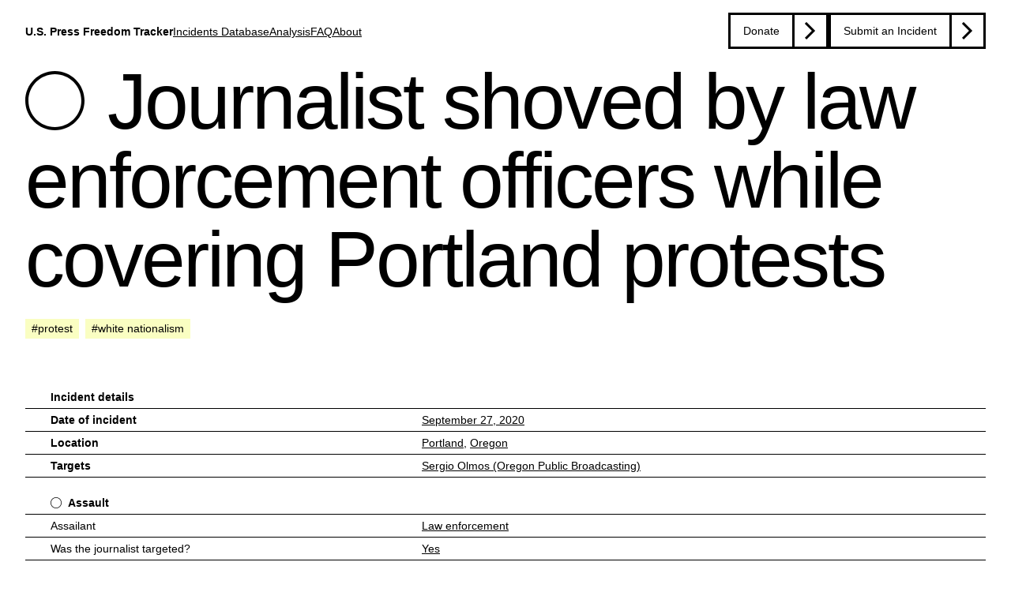

--- FILE ---
content_type: text/html; charset=utf-8
request_url: https://pressfreedomtracker.us/all-incidents/journalist-shoved-by-law-enforcement-officers-while-covering-portland-protests/
body_size: 7427
content:



<!DOCTYPE html>
<html class="no-js" lang="en">
	<head>
		
		
			<meta charset="utf-8" />
			<meta http-equiv="X-UA-Compatible" content="IE=edge" />
			<title>
				
					Journalist shoved by law enforcement officers while covering Portland protests
				
				
					
						- U.S. Press Freedom Tracker
					
				
			</title>
			<meta name="description" content="" />
			<meta name="viewport" content="width=device-width, initial-scale=1" />
			<link rel="icon" type="image/x-icon" href=/static/favicon/favicon.ico />
			<link rel="shortcut icon" type="image/x-icon" href=/static/favicon/favicon.ico />

			
				<link href="/static/bundles/common-eed5250ad8ac5b5976a5.css" rel="stylesheet" />
				<script src="/static/bundles/common-6b89903f7f247d3a4e70.js" defer></script>
				
			

			
				
					

<meta name="twitter:card" content="summary_large_image">
<meta name="twitter:title" content="Journalist shoved by law enforcement officers while covering Portland protests">
<meta name="twitter:description" content="Oregon Public Broadcasting reporter Sergio Olmos was pushed by an officer into a tree, according to his social media posts, …">
<meta name="twitter:image" content="https://media.pressfreedomtracker.us/media/images/ASSAULT_card_MaIeNWu.original.png">



<meta property="og:url" content="https://pressfreedomtracker.us/all-incidents/journalist-shoved-by-law-enforcement-officers-while-covering-portland-protests/">
<meta property="og:title" content="Journalist shoved by law enforcement officers while covering Portland protests">
<meta property="og:description" content="Oregon Public Broadcasting reporter Sergio Olmos was pushed by an officer into a tree, according to his social media posts, …">
<meta property="og:site_name" content="U.S. Press Freedom Tracker">

<meta property="og:image" content="https://media.pressfreedomtracker.us/media/images/ASSAULT_card_MaIeNWu.original.png">

<meta property="og:image:width" content="1012">
<meta property="og:image:height" content="506">





<meta itemprop="url" content="https://pressfreedomtracker.us/all-incidents/journalist-shoved-by-law-enforcement-officers-while-covering-portland-protests/">
<meta itemprop="name" content="Journalist shoved by law enforcement officers while covering Portland protests">
<meta itemprop="description" content="Oregon Public Broadcasting reporter Sergio Olmos was pushed by an officer into a tree, according to his social media posts, …">
<meta itemprop="image" content="https://media.pressfreedomtracker.us/media/images/ASSAULT_card_MaIeNWu.original.png">

<title>Journalist shoved by law enforcement officers while covering Portland protests</title>
<meta name="description" content="Oregon Public Broadcasting reporter Sergio Olmos was pushed by an officer into a tree, according to his social media posts, …">



				
				
					
						<meta name="twitter:site" content="@uspresstracker">
					
					
						<meta property="fb:pages" content="122567241698640">
					
				
			
		
	</head>

	<body class="">
		
	
		
<a href="#title" class="skip-link">Skip to content</a>

<header class="header">
	<div class="header__title-wrapper">
		<a class="site-title-link text-link" href="/">
			U.S. Press Freedom Tracker
		</a>
	</div>

	<button class="mobile-nav-toggle" aria-controls="primary-navigation" aria-expanded="false">
		<span class="sr-only">Menu</span>
	</button>

	
	<nav class="top-nav-bar" data-visible="false">
		<ul id="primary-navigation" class="primary-navigation">
			
				<li>
					<a href="/all-incidents/" class="text-link ">
						Incidents Database
						<span>Go to the page &rarr;</span>
					</a>
				</li>
			
				<li>
					<a href="/blog/" class="text-link ">
						Analysis
						<span>Go to the page &rarr;</span>
					</a>
				</li>
			
				<li>
					<a href="/frequently-asked-questions/" class="text-link ">
						FAQ
						<span>Go to the page &rarr;</span>
					</a>
				</li>
			
				<li>
					<a href="/about/" class="text-link ">
						About
						<span>Go to the page &rarr;</span>
					</a>
				</li>
			
		</ul>
		
		<ul id="secondary-navigation" class="secondary-navigation">
			
				<li><a href="https://freedom.press/tracker/donate/" class="btn btn-primary  ">Donate</a></li>
			
				<li><a href="/submit-incident/" class="btn btn-primary  ">Submit an Incident</a></li>
			
		</ul>
	</nav>
</header>

	
	<main>
		
	<h1 class="article-title" id="title">
		
			<span class="category category-assault" title="Category: Assault"></span>
		
		Journalist shoved by law enforcement officers while covering Portland protests
	</h1>

	<section class="incident-tags">
		

	
		<ul class="tag-list">
			
				<li><a href="/all-incidents/?tags=protest" class="btn btn-tag">#protest</a></li>
			
				<li><a href="/all-incidents/?tags=white%20nationalism" class="btn btn-tag">#white nationalism</a></li>
			
		</ul>
	


		
	</section>

	<article class="article-content">
		<!-- Details table-->
		<section class="details-table">
	<h3 class="heading-table" id="incident-details-title">Incident details</h3>
	<button class="disclose-summary details-toggle-btn" aria-expanded="true" aria-controls="incident-details" id="details-toggle-btn">
		Show More
	</button>
	<div class="details-table__container" id="incident-details" data-visible="true">
		

<dl class="details-table__incident-details" aria-labelledby="incident-details-title">
	

	<div class="details-table__row">
		<dt class="details-table__label details-table__label--bold">
			Date of incident
		</dt>
		<dd class="details-table__value">
			<a href="/all-incidents/?date_lower=2020-09-27&date_upper=2020-09-27" class="text-link">
				
					September 27, 2020
				
			</a>
		</dd>
	</div>

	
	<div class="details-table__row">
		<dt class="details-table__label details-table__label--bold">
			Location
		</dt>
		<dd class="details-table__value">
			
				<a href="/all-incidents/?city=Portland" class="text-link">
					Portland</a>,
			
			
				<a href="/all-incidents/?state=41" class="text-link">Oregon</a>
			
		</dd>
	</div>
	

	
		<div class="details-table__row">
			<dt class="details-table__label details-table__label--bold">Targets</dt>
			<dd class="details-table__value">
				
					<a class="text-link" href="/all-incidents/?targeted_journalists=Sergio Olmos">Sergio Olmos (Oregon Public Broadcasting)</a>
				
			</dd>
		</div>
	

	

	

	
</dl>


		
			
<dl class="details-table__category-fields" aria-labelledby="incident-details-title">
	<h3 class="heading-table category category-assault" id="assault-details-title">
		<a class="text-link text-link--card" href="/assault/">
			Assault
		</a>
	</h3>

	
		
		<div class="details-table__row">
			<dt class="details-table__label">
				Assailant
			</dt>
			<dd class="details-table__value">
				
<a href="/all-incidents/?categories=Assault&assailant=LAW_ENFORCEMENT" class="text-link">
	Law enforcement
</a>

			</dd>
		</div>
		
	
		
		<div class="details-table__row">
			<dt class="details-table__label">
				Was the journalist targeted?
			</dt>
			<dd class="details-table__value">
				
<a href="/all-incidents/?categories=Assault&was_journalist_targeted=JUST_TRUE" class="text-link">
	Yes
</a>

			</dd>
		</div>
		
	
</dl>

		
	</div>
</section>



		

		<section class="article-content__inner">
			




			

			

<div class="incident">
	<a class="incident-update__link text-link" href="#incident-original" id="incident-original">
		September 27, 2020
	</a>
	
		<div class="article-content__block rich-text"><p data-block-key="lckpf">Oregon Public Broadcasting reporter Sergio Olmos was pushed by an officer into a tree, according to his social media posts, while he was covering a protest in Portland, Oregon, early on the morning of Sept. 27, 2020.</p><p data-block-key="rahzy">Olmos was documenting one of the many protests that had been ongoing for months in downtown Portland and across the U.S. in support of the Black Lives Matter movement following the death of George Floyd in Minneapolis, Minnesota, on May 25. The U.S. Press Freedom Tracker is <a href="/blog/blm-and-unprecedented-aggressions-against-media/">documenting assaults, arrests and other incidents</a> involving journalists covering protests across the country.</p><p data-block-key="tou7c">Law enforcement officers in Portland have targeted journalists since the outbreak of the demonstrations, according to a <a href="https://aclu-or.org/en/cases/index-newspapers-llc-v-city-portland">class-action lawsuit</a> filed in June by the American Civil Liberties Union Foundation of Oregon. The ACLU suit led to a <a href="https://aclu-or.org/en/press-releases/judge-grants-temporary-restraining-order-protect-journalists-and-legal-observers">temporary restraining order</a>, and later a <a href="https://aclu-or.org/sites/default/files/field_documents/2020-07-16_preliminary_injunction.pdf">preliminary injunction,</a> barring the Portland Police Bureau from harming or impeding journalists. Olmos provided a declaration in support of the class-action lawsuit involving a <a href="https://pressfreedomtracker.us/all-incidents/oregon-public-broadcasting-reporter-shoved-portland-police/">previous incident</a>.</p><p data-block-key="e92pj">On Sept. 26, a rally organized by the Proud Boys far-right extremist group drew some 800 people to Portland, while at least 1,000 counterprotesters gathered nearby, <a href="https://www.oregonlive.com/portland/2020/09/far-right-rallies-and-counter-protests-in-portland-ended-without-violence-saturday-as-the-daytime-gatherings-were-smaller-shorter-than-expected.html">The Oregonian</a> reported. Oregon Gov. Kate Brown had declared a state of emergency ahead of the rally, putting officers from the Portland Police Bureau, Oregon State Police and the Multnomah County Sheriff’s Office under a unified command. After those protests ended, left-leaning demonstrators gathered downtown later that night, according to The Oregonian, and police declared an “unlawful assembly” around 11:40 p.m.</p><p data-block-key="9d1im">Videos posted on social media into early the morning of Sept. 27 show police pushing many people who were marked as “press.</p><p data-block-key="nywhb">Olmos captured footage of officers pushing journalists. He tweeted a<a href="https://twitter.com/MrOlmos/status/1310118106568650752"> video</a> at 12:24 a.m. showing police officers pushing a crowd up a street, writing that OSP and PPB officers were pushing journalists, protesters and legal observers with batons.</p><p data-block-key="daho2">Immediately after, he <a href="https://twitter.com/MrOlmos/status/1310118171060256768">tweeted</a>, “This reporter is pushed into a tree.”</p><p data-block-key="szbaz">The video posted with the tweet shows police pressing people along a street. An officer in riot gear can be seen pushing the back of someone with a camera in a vest labeled “press.” The Tracker couldn’t identify the journalist.</p><p data-block-key="2f656">Then another officer can be heard in the video saying, “Go, go, go, get moving!” After Olmos replies, “I’m press,” the camera abruptly shakes and continues to record as it hits the ground, looking up the trunk of a tree. When Olmos leans over to pick up the device, his black vest, labeled with “press” in white letters, is visible.</p></div>
	
		<div class="article-content__block "><div class="tweet-embed">
    <div>
    <blockquote class="twitter-tweet"><p lang="en" dir="ltr">This reporter is pushed into a tree <a href="https://t.co/mXP5Ar1pLN">pic.twitter.com/mXP5Ar1pLN</a></p>&mdash; Sergio Olmos (@MrOlmos) <a href="https://twitter.com/MrOlmos/status/1310118171060256768?ref_src=twsrc%5Etfw">September 27, 2020</a></blockquote>
<script async src="https://platform.twitter.com/widgets.js" charset="utf-8"></script>

</div>

</div>
</div>
	
		<div class="article-content__block rich-text"><p data-block-key="lsooy">Olmos didn’t respond to a request for comment.</p><p data-block-key="v68ft">OPB news director Anna Griffin <a href="https://twitter.com/annargriff/status/1310253063689494528">retweeted</a> Olmos’ video, noting that the enforcement actions against a journalist violated the temporary restraining order in the ACLU case. “I’d also love to hear elected officials explain why a reporter from my organization was subject to violence at the hands of law enforcement when judges have made it very clear this is not acceptable,” she wrote.</p><p data-block-key="1hqoy">Afterwards, the ACLU called for the appointment of a special prosecutor to investigate police treatment of journalists, <a href="https://www.oregonlive.com/news/2020/09/aclu-calls-for-special-prosecutor-after-video-shows-officers-aggressive-tactics-during-weekend-protests.html">The Oregonian</a> reported.</p><p data-block-key="2pwex">Gov. Brown<a href="https://twitter.com/OregonGovBrown/status/1310369711159271424?s=20"> tweeted</a> on Sept. 27 that she asked the individual law enforcement agencies to investigate any allegations about the use of force against members of the press or public. In a statement on behalf of the three agencies, the Multnomah County Sheriff’s Office said it was aware that video had been taken of several incidents involving force, which would be reviewed to determine whether any officers violated law enforcement policies, according to <a href="https://www.oregonlive.com/news/2020/09/aclu-calls-for-special-prosecutor-after-video-shows-officers-aggressive-tactics-during-weekend-protests.html">The Oregonian</a>.</p><p data-block-key="3nf3n">A spokesperson for the PPB declined to comment, citing ongoing litigation. A spokesperson for the OSP said they weren’t aware of the incidents.</p></div>
	
</div>


			
				
					
<div class="rich-text incident-cta">
	<p data-block-key="um1hm">The <a href="https://pressfreedomtracker.us/">U.S. Press Freedom Tracker</a> catalogs press freedom violations in the United States. Email tips to <a href="/cdn-cgi/l/email-protection" class="__cf_email__" data-cfemail="16627f66655666647365657064737372797b626477757d7364386365">[email&#160;protected]</a>.</p>
</div>

				
			
		</section>
	</article>
	<section class="article-meta">
		<!-- Source table (TODO): Only the template styling has been implemented. Backend feature to be implemented -->
		

		<!-- Incidents from same event(TODO): Only the template styling has been implemented. Backend feature to be implemented-->
		
	</section>

	

<section class="related-incidents">
	<div class="related-incidents__inner">
	
		
			<h2>Related Incidents</h2>
			<ul class="related-incidents__container">
				
					<li class="related-incidents__item">
						

	<article class="incident-card incident-card-small">
		<div class="incident-card--inner">
			

			<h3 class="card-title card-title-small">
				<a class="text-link text-link--card"   href="/all-incidents/journalists-shoved-by-law-enforcement-officers-while-covering-portland-protests/">
					Journalist shoved multiple times by law enforcement officers while covering Portland protests
				</a>
			</h3>

			

			

			
				<p>
					
				</p>
			

			<ol class="incident-card__categories">
				
					
						<li>
							<a class="text-link category category-assault" href="/assault/">Assault</a>
						</li>
					
				
			</ol>

			<dl class="database-card-table__incident-details">
				

				<div class="database-card-table__row table-big">
					<dt class="database-card-table__label database-card-table__label--bold">
						Date of incident
					</dt>
					<dd class="database-card-table__value">
						<time datetime="2020-09-27">
							September 27, 2020
						</time>
					</dd>
				</div>
				
					<div class="database-card-table__row table-big">
						<dt class="database-card-table__label database-card-table__label--bold">Location</dt>
						<dd class="database-card-table__value">
							Portland, 
							Oregon
						</dd>
					</div>
				
				
					<div class="database-card-table__row table-big">
						<dt class="database-card-table__label database-card-table__label--bold">Targets</dt>

						<dd class="database-card-table__value">
							Sean Bascom (Freelance)
						</dd>
					</div>
				
			</dl>
			

	
		<ul class="tag-list">
			
				<li><a href="/all-incidents/?tags=protest" class="btn btn-tag">#protest</a></li>
			
				<li><a href="/all-incidents/?tags=white%20nationalism" class="btn btn-tag">#white nationalism</a></li>
			
		</ul>
	


		</div>
	</article>


					</li>
				
					<li class="related-incidents__item">
						

	<article class="incident-card incident-card-small">
		<div class="incident-card--inner">
			

			<h3 class="card-title card-title-small">
				<a class="text-link text-link--card"   href="/all-incidents/freelance-journalist-shoved-camera-damaged-during-portland-protest/">
					Freelance journalist shoved, camera damaged during Portland protest
				</a>
			</h3>

			

			

			
				<p>
					
				</p>
			

			<ol class="incident-card__categories">
				
					
						<li>
							<a class="text-link category category-assault" href="/assault/">Assault</a>
						</li>
					
				
					
						<li>
							<a class="text-link category category-equipment_damage" href="/equipment-damage/">Equipment Damage</a>
						</li>
					
				
			</ol>

			<dl class="database-card-table__incident-details">
				

				<div class="database-card-table__row table-big">
					<dt class="database-card-table__label database-card-table__label--bold">
						Date of incident
					</dt>
					<dd class="database-card-table__value">
						<time datetime="2020-09-27">
							September 27, 2020
						</time>
					</dd>
				</div>
				
					<div class="database-card-table__row table-big">
						<dt class="database-card-table__label database-card-table__label--bold">Location</dt>
						<dd class="database-card-table__value">
							Portland, 
							Oregon
						</dd>
					</div>
				
				
					<div class="database-card-table__row table-big">
						<dt class="database-card-table__label database-card-table__label--bold">Targets</dt>

						<dd class="database-card-table__value">
							Michael Elliott (Freelance)
						</dd>
					</div>
				
			</dl>
			

	
		<ul class="tag-list">
			
				<li><a href="/all-incidents/?tags=Black%20Lives%20Matter" class="btn btn-tag">#Black Lives Matter</a></li>
			
				<li><a href="/all-incidents/?tags=Department%20of%20Homeland%20Security" class="btn btn-tag">#Department of Homeland Security</a></li>
			
				<li><a href="/all-incidents/?tags=protest" class="btn btn-tag">#protest</a></li>
			
				<li><a href="/all-incidents/?tags=white%20nationalism" class="btn btn-tag">#white nationalism</a></li>
			
		</ul>
	


		</div>
	</article>


					</li>
				
					<li class="related-incidents__item">
						

	<article class="incident-card incident-card-small">
		<div class="incident-card--inner">
			

			<h3 class="card-title card-title-small">
				<a class="text-link text-link--card"   href="/all-incidents/police-knock-photojournalist-to-the-ground-damaging-camera-lens-during-portland-protest/">
					Police knock photojournalist to the ground, damaging camera lens, during Portland protest
				</a>
			</h3>

			

			

			
				<p>
					
				</p>
			

			<ol class="incident-card__categories">
				
					
						<li>
							<a class="text-link category category-assault" href="/assault/">Assault</a>
						</li>
					
				
					
						<li>
							<a class="text-link category category-equipment_damage" href="/equipment-damage/">Equipment Damage</a>
						</li>
					
				
			</ol>

			<dl class="database-card-table__incident-details">
				

				<div class="database-card-table__row table-big">
					<dt class="database-card-table__label database-card-table__label--bold">
						Date of incident
					</dt>
					<dd class="database-card-table__value">
						<time datetime="2020-09-26">
							September 26, 2020
						</time>
					</dd>
				</div>
				
					<div class="database-card-table__row table-big">
						<dt class="database-card-table__label database-card-table__label--bold">Location</dt>
						<dd class="database-card-table__value">
							Portland, 
							Oregon
						</dd>
					</div>
				
				
					<div class="database-card-table__row table-big">
						<dt class="database-card-table__label database-card-table__label--bold">Targets</dt>

						<dd class="database-card-table__value">
							John Rudoff (Independent)
						</dd>
					</div>
				
			</dl>
			

	
		<ul class="tag-list">
			
				<li><a href="/all-incidents/?tags=protest" class="btn btn-tag">#protest</a></li>
			
				<li><a href="/all-incidents/?tags=white%20nationalism" class="btn btn-tag">#white nationalism</a></li>
			
		</ul>
	


		</div>
	</article>


					</li>
				
					<li class="related-incidents__item">
						

	<article class="incident-card incident-card-small">
		<div class="incident-card--inner">
			

			<h3 class="card-title card-title-small">
				<a class="text-link text-link--card"   href="/all-incidents/photojournalist-grabbed-by-backpack-shoved-by-police-while-covering-portland-protest/">
					Photojournalist grabbed by backpack, shoved by police while covering Portland protest
				</a>
			</h3>

			

			

			
				<p>
					
				</p>
			

			<ol class="incident-card__categories">
				
					
						<li>
							<a class="text-link category category-assault" href="/assault/">Assault</a>
						</li>
					
				
			</ol>

			<dl class="database-card-table__incident-details">
				

				<div class="database-card-table__row table-big">
					<dt class="database-card-table__label database-card-table__label--bold">
						Date of incident
					</dt>
					<dd class="database-card-table__value">
						<time datetime="2020-09-26">
							September 26, 2020
						</time>
					</dd>
				</div>
				
					<div class="database-card-table__row table-big">
						<dt class="database-card-table__label database-card-table__label--bold">Location</dt>
						<dd class="database-card-table__value">
							Portland, 
							Oregon
						</dd>
					</div>
				
				
					<div class="database-card-table__row table-big">
						<dt class="database-card-table__label database-card-table__label--bold">Targets</dt>

						<dd class="database-card-table__value">
							Maranie Staab (Freelance)
						</dd>
					</div>
				
			</dl>
			

	
		<ul class="tag-list">
			
				<li><a href="/all-incidents/?tags=protest" class="btn btn-tag">#protest</a></li>
			
				<li><a href="/all-incidents/?tags=white%20nationalism" class="btn btn-tag">#white nationalism</a></li>
			
		</ul>
	


		</div>
	</article>


					</li>
				
			</ul>
		
	
	</div>

	
		
			<div class="related-incidents__actions">
				<a href="/all-incidents/" class="btn btn-primary">Go to Incidents Database</a>
			</div>
		
	
</section>


	</main>
	<footer>
	


	<section class="citation">
		<div class="citation--inner">
			<div class="citation-content">
				
					
						<h2 class="paragraph-subtitle">Planning to cite the Tracker?</h2>
					
				
					
						<div class="rich-text citation-body"><p data-block-key="e38y9">Using U.S. Press Freedom Tracker incidents or number counts in an article or paper? We’re happy to answer questions about methodology and guide you through the database so you get the most accurate information for your needs. Email: <a href="/cdn-cgi/l/email-protection#afc2cacbc6ceefdfddcadcdcc9ddcacacbc0c2dbddceccc4cadd81dadc"><span class="__cf_email__" data-cfemail="d7bab2b3beb697a7a5b2a4a4b1a5b2b2b3b8baa3a5b6b4bcb2a5f9a2a4">[email&#160;protected]</span></a></p></div>
					
				
				
					<div class="citation-link">
						<a href="/contact/" class="btn btn-primary">Contact us</a>
					</div>
				
			</div>
		</div>
	</section>


	
	
		<section class="emails-signup">
			<div class="emails-signup--inner">
				<div class="emails-signup-content"  id="mc-mailing-list-signup">
					<h2 class="paragraph-subtitle">Sign up to receive emails from the U.S. Press Freedom Tracker</h2>
					<form action="/subscribe_for_site/" method="post" id="mc-embedded-subscribe-form" name="mc-embedded-subscribe-form" class="validate emails-signup__form" target="_blank" data-csrf-endpoint="/csrf/">
						<input type="hidden" name="csrfmiddlewaretoken" value="36U3XJrBxZkurcSheXHXhgTZccWlfiA8fI0FecjeZIqgxYYGN8D8n13ViLwKM2on">
						<p
							id="mce-error-response"
							role="status"
							class="compact-form__error"
							style="display:none"
						>
						</p>
						
							<div class="emails-signup__input-container">
								<label for="mce-MMERGE6" class="sr-only">Full Name</label>
								<input
									type="text"
									value=""
									name="full_name"
									class="emails-signup__input text-field--single"
									id="mce-MMERGE6"
									placeholder="Your name"
								>
							</div>
						
						<div class="emails-signup__input-container">
							
								<label
									for="mce-EMAIL"
									class="sr-only"
								>
									Email address
								</label>
							

							<input
								type="email"
								class="emails-signup__input text-field--single"
								id="mce-EMAIL"
								placeholder="Your email address"
								name="email"
							/>
						</div>
						<div class="emails-signup__submit-btn">
							<button type="submit" name="subscribe" id="mc-embedded-subscribe" class="btn btn-secondary">Sign up</button>
						</div>
					</form>
				</div>
				<p id="mc-subscribe-thanks" style="display:none">
					Thanks for subscribing to Freedom of the Press Foundation's mailing list. We'll send you opportunities to take action on combating government secrecy, protesting mass surveillance, and protecting reporter's rights.
				</p>
			</div>
		</section>
	


	


	<section class="footer-info">
		<div class="footer-info--inner">
			<div class="footer-info__body">
				<p data-block-key="3us5g"><span class="caps">U.S.</span> Press Freedom Tracker is led by the <a href="https://freedom.press/">Freedom of the Press Foundation (<span class="caps">FPF</span>)</a>. The Tracker is an <a href="https://pressfreedomtracker.us/blog/us-press-freedom-tracker-now-open-source-software/">open source</a> database with a downloadable <a href="https://pressfreedomtracker.us/data/"><span class="caps">API</span></a>. All other original content is licensed under a <a href="https://creativecommons.org/licenses/by/4.0/">Creative Commons 4.0 Attribution International</a>&nbsp;License.</p>
			</div>

			<nav class="footer-info__nav" aria-label="Footer links">
				<ul class="footer-info__nav-list">
					
					<li class="footer-info__nav-item ">
						<a class="footer-info__nav-link" href="/about/">
							About
						</a>
					</li>
					
					<li class="footer-info__nav-item ">
						<a class="footer-info__nav-link" href="/data/">
							Data Export/API
						</a>
					</li>
					
					<li class="footer-info__nav-item ">
						<a class="footer-info__nav-link" href="/privacy-policy/">
							Privacy Policy
						</a>
					</li>
					
					<li class="footer-info__nav-item ">
						<a class="footer-info__nav-link" href="/contact/">
							Contact
						</a>
					</li>
					
					<li class="footer-info__nav-item ">
						<a class="footer-info__nav-link" href="/frequently-asked-questions/">
							FAQ
						</a>
					</li>
					
				</ul>
				<ul class="footer-info__nav-list">
					<li class="footer-info__nav-item">
						<a
							class="footer-info__nav-link"
							href="https://bsky.app/profile/pressfreedomtracker.us"
							aria-label="U.S. Press Freedom Tracker on Bluesky"
						>
							<svg xmlns="http://www.w3.org/2000/svg" fill="white" width="24" height="24" viewBox="0 0 512 512"><!--!Font Awesome Free 6.7.2 by @fontawesome - https://fontawesome.com License - https://fontawesome.com/license/free Copyright 2025 Fonticons, Inc.--><path d="M111.8 62.2C170.2 105.9 233 194.7 256 242.4c23-47.6 85.8-136.4 144.2-180.2c42.1-31.6 110.3-56 110.3 21.8c0 15.5-8.9 130.5-14.1 149.2C478.2 298 412 314.6 353.1 304.5c102.9 17.5 129.1 75.5 72.5 133.5c-107.4 110.2-154.3-27.6-166.3-62.9l0 0c-1.7-4.9-2.6-7.8-3.3-7.8s-1.6 3-3.3 7.8l0 0c-12 35.3-59 173.1-166.3 62.9c-56.5-58-30.4-116 72.5-133.5C100 314.6 33.8 298 15.7 233.1C10.4 214.4 1.5 99.4 1.5 83.9c0-77.8 68.2-53.4 110.3-21.8z"/></svg>
						</a>
					</li>
					<li class="footer-info__nav-item">
						<a
							class="footer-info__nav-link"
							href="https://x.com/uspresstracker"
							aria-label="U.S. Press Freedom Tracker on X"
						>
							<svg xmlns="http://www.w3.org/2000/svg" fill="white" width="24" height="24" viewBox="0 0 512 512"><!--!Font Awesome Free 6.7.2 by @fontawesome - https://fontawesome.com License - https://fontawesome.com/license/free Copyright 2025 Fonticons, Inc.--><path d="M389.2 48h70.6L305.6 224.2 487 464H345L233.7 318.6 106.5 464H35.8L200.7 275.5 26.8 48H172.4L272.9 180.9 389.2 48zM364.4 421.8h39.1L151.1 88h-42L364.4 421.8z"/></svg>
						</a>
					</li>
					<li class="footer-info__nav-item">
						<a
							class="footer-info__nav-link"
							href="https://instagram.com/uspresstracker"
							aria-label="U.S. Press Freedom Tracker on Instagram"
						>
							<svg xmlns="http://www.w3.org/2000/svg" fill="white" width="24" height="24" viewBox="0 0 448 512"><!--!Font Awesome Free 6.7.2 by @fontawesome - https://fontawesome.com License - https://fontawesome.com/license/free Copyright 2025 Fonticons, Inc.--><path d="M224.1 141c-63.6 0-114.9 51.3-114.9 114.9s51.3 114.9 114.9 114.9S339 319.5 339 255.9 287.7 141 224.1 141zm0 189.6c-41.1 0-74.7-33.5-74.7-74.7s33.5-74.7 74.7-74.7 74.7 33.5 74.7 74.7-33.6 74.7-74.7 74.7zm146.4-194.3c0 14.9-12 26.8-26.8 26.8-14.9 0-26.8-12-26.8-26.8s12-26.8 26.8-26.8 26.8 12 26.8 26.8zm76.1 27.2c-1.7-35.9-9.9-67.7-36.2-93.9-26.2-26.2-58-34.4-93.9-36.2-37-2.1-147.9-2.1-184.9 0-35.8 1.7-67.6 9.9-93.9 36.1s-34.4 58-36.2 93.9c-2.1 37-2.1 147.9 0 184.9 1.7 35.9 9.9 67.7 36.2 93.9s58 34.4 93.9 36.2c37 2.1 147.9 2.1 184.9 0 35.9-1.7 67.7-9.9 93.9-36.2 26.2-26.2 34.4-58 36.2-93.9 2.1-37 2.1-147.8 0-184.8zM398.8 388c-7.8 19.6-22.9 34.7-42.6 42.6-29.5 11.7-99.5 9-132.1 9s-102.7 2.6-132.1-9c-19.6-7.8-34.7-22.9-42.6-42.6-11.7-29.5-9-99.5-9-132.1s-2.6-102.7 9-132.1c7.8-19.6 22.9-34.7 42.6-42.6 29.5-11.7 99.5-9 132.1-9s102.7-2.6 132.1 9c19.6 7.8 34.7 22.9 42.6 42.6 11.7 29.5 9 99.5 9 132.1s2.7 102.7-9 132.1z"/></svg>
						</a>
					</li>
				</ul>
			</nav>
		</div>
	</section>


</footer>

	
		<script data-cfasync="false" src="/cdn-cgi/scripts/5c5dd728/cloudflare-static/email-decode.min.js"></script><script type="text/javascript" src="/static/js/piwik.js"></script>
		<noscript><p><img src="https://analytics.freedom.press/piwik.php?idsite=5" style="border:0;" alt="" /></p></noscript>
	

	</body>
</html>


--- FILE ---
content_type: image/svg+xml
request_url: https://pressfreedomtracker.us/static/bundles/58eaeae2c3370964bd55.svg
body_size: -305
content:
<svg viewBox="0 0 13 13" fill="none" xmlns="http://www.w3.org/2000/svg">
<path fill-rule="evenodd" clip-rule="evenodd" d="M6.5 12.3036C9.70522 12.3036 12.3036 9.70522 12.3036 6.5C12.3036 3.29478 9.70522 0.696429 6.5 0.696429C3.29478 0.696429 0.696429 3.29478 0.696429 6.5C0.696429 9.70522 3.29478 12.3036 6.5 12.3036ZM6.5 13C10.0899 13 13 10.0899 13 6.5C13 2.91015 10.0899 0 6.5 0C2.91015 0 0 2.91015 0 6.5C0 10.0899 2.91015 13 6.5 13Z" fill="black"/>
</svg>


--- FILE ---
content_type: text/javascript; charset="utf-8"
request_url: https://pressfreedomtracker.us/static/bundles/common-6b89903f7f247d3a4e70.js
body_size: 129367
content:
/*! For license information please see common-6b89903f7f247d3a4e70.js.LICENSE.txt */
!function(){var t={8060:function(){document.addEventListener("DOMContentLoaded",(function(){document.querySelector(".anim-table-row")&&document.querySelectorAll(".anim-table-row").forEach((function(t){!function(t){var e=t.querySelector(".anim-table-mainlink"),n=e.innerText;function r(t){"mouseover"===t.type?(e.innerHTML="&rarr;",e.classList.add("anim-table-mainLink--hovered")):"mouseout"===t.type&&(e.innerText=n,e.classList.remove("anim-table-mainLink--hovered"))}Array.from(t.querySelectorAll(".text-link")).forEach((function(t){return t.addEventListener("click",(function(t){return t.stopPropagation()}))})),t.addEventListener("mouseover",r),t.addEventListener("mouseout",r),t.addEventListener("click",(function(){!window.getSelection().toString()&&e.click()}))}(t)}))}))},1567:function(){function t(e){return t="function"==typeof Symbol&&"symbol"==typeof Symbol.iterator?function(t){return typeof t}:function(t){return t&&"function"==typeof Symbol&&t.constructor===Symbol&&t!==Symbol.prototype?"symbol":typeof t},t(e)}function e(t,e){for(var r=0;r<e.length;r++){var i=e[r];i.enumerable=i.enumerable||!1,i.configurable=!0,"value"in i&&(i.writable=!0),Object.defineProperty(t,n(i.key),i)}}function n(e){var n=function(e){if("object"!=t(e)||!e)return e;var n=e[Symbol.toPrimitive];if(void 0!==n){var r=n.call(e,"string");if("object"!=t(r))return r;throw new TypeError("@@toPrimitive must return a primitive value.")}return String(e)}(e);return"symbol"==t(n)?n:n+""}var r=function(){return t=function t(e){!function(t,e){if(!(t instanceof e))throw new TypeError("Cannot call a class as a function")}(this,t),this.articleParent=document.getElementById(e.dataset.articles),this.articleParent.classList.add("article-carousel__items--flex"),e.classList.add("article-carousel__scroller--visible"),this.scrollNextBtn=e.querySelector(".article-carousel__scroller--button-next"),this.scrollPrevBtn=e.querySelector(".article-carousel__scroller--button-prev"),this.articles=this.articleParent.querySelectorAll("li"),this.perArticleWidth=this.articles[0].getBoundingClientRect().width,this.shift=0,this.scrollToLeft=this.scrollToLeft.bind(this),this.scrollToRight=this.scrollToRight.bind(this),this.updateNextPrevButtons=this.updateNextPrevButtons.bind(this),this.prevExists()||(this.scrollPrevBtn.disabled=!0),this.nextExists()||(this.scrollNextBtn.disabled=!0),this.scrollNextBtn.addEventListener("click",this.scrollToLeft),this.scrollPrevBtn.addEventListener("click",this.scrollToRight),this.articleParent.addEventListener("scroll",this.updateNextPrevButtons),window.addEventListener("resize",this.updateNextPrevButtons)},(n=[{key:"shiftArticles",value:function(t){this.articleParent.scrollLeft=t}},{key:"prevExists",value:function(){return this.articleParent.scrollLeft>0}},{key:"nextExists",value:function(){return this.articleParent.scrollWidth-this.articleParent.scrollLeft>this.articleParent.clientWidth}},{key:"updateNextPrevButtons",value:function(){this.scrollNextBtn.disabled=!1,this.scrollPrevBtn.disabled=!1,this.nextExists()||(this.scrollNextBtn.disabled=!0),this.prevExists()||(this.scrollPrevBtn.disabled=!0)}},{key:"scrollToLeft",value:function(){this.nextExists()&&(this.shift+=this.perArticleWidth+8,this.shiftArticles(this.shift))}},{key:"scrollToRight",value:function(){this.prevExists()&&(this.shift-=this.perArticleWidth+8,this.shiftArticles(this.shift))}}])&&e(t.prototype,n),Object.defineProperty(t,"prototype",{writable:!1}),t;var t,n}();document.addEventListener("DOMContentLoaded",(function(){window._articleScrollers?console.warn("ArticleScroller instances already exist."):(window._articleScrollers=[],document.querySelectorAll("[role=scroller]").forEach((function(t){window._articleScrollers.push(new r(t))})))}))},9593:function(){function t(t){var e=t.querySelector(".text-link--card");Array.from(t.querySelectorAll(".text-link, .incident-card-collapsible__toggle-button")).forEach((function(t){return t.addEventListener("click",(function(t){return t.stopPropagation()}))})),t.addEventListener("click",(function(){!window.getSelection().toString()&&e.click()}))}document.addEventListener("DOMContentLoaded",(function(){document.querySelector(".incident-card--inner")&&document.querySelectorAll(".incident-card--inner").forEach((function(e){t(e)})),document.querySelector(".blog-card--inner")&&document.querySelectorAll(".blog-card--inner").forEach((function(e){t(e)})),document.querySelector(".special-blog-card")&&document.querySelectorAll(".special-blog-card").forEach((function(e){t(e)}))}))},1097:function(){document.addEventListener("DOMContentLoaded",(function(){document.querySelectorAll(".incident-card-collapsible").forEach((function(t){!function(t){function e(){if(t.classList.contains("closed")){t.classList.remove("closed"),t.classList.add("open");var e=t.querySelector(".incident-card-collapsible__toggle-button-text");e&&(e.innerText="Show Less")}else{t.classList.remove("open"),t.classList.add("closed");var n=t.querySelector(".incident-card-collapsible__toggle-button-text");n&&(n.innerText="Show More")}}e(),t.querySelectorAll(".incident-card-collapsible__toggle-button").forEach((function(t){return t.addEventListener("click",e)}))}(t)}))}))},6352:function(){var t=document.querySelector(".mobile-filter-toggle");if(t){var e=document.querySelector("#database-filters");t.addEventListener("click",(function(){"false"===e.dataset.visible?(document.body.classList.add("overflow-hidden"),e.dataset.visible="true",t.setAttribute("aria-expanded","true")):"true"===e.dataset.visible&&(document.body.classList.remove("overflow-hidden"),e.dataset.visible="false",t.setAttribute("aria-expanded","false"))}))}},4215:function(){function t(t){t.preventDefault();var e=t.currentTarget,n=new FormData(e),r=Object.fromEntries(n.entries());delete r.csrfmiddlewaretoken;var i=JSON.stringify(r),o=e.action,a=e.dataset.csrfEndpoint;e.classList.contains("submitting")||(e.classList.add("submitting"),fetch(a).then((function(t){return t.text()})).then((function(t){return fetch(o,{method:"post",headers:{Accept:"application/json","Content-Type":"application/json","X-CSRFToken":t},body:i})})).then((function(t){if(t.status>=200&&t.status<=299)return t.json();throw Error(t.statusText)})).then((function(t){if(!t.success)throw Error(t.message);e.classList.remove("submitting");var n=document.getElementById("mc-subscribe-thanks"),r=document.getElementById("mc-mailing-list-signup");n.style.display="",r.style.display="none"})).catch((function(t){e.classList.remove("submitting");var n=e.querySelector('[role="status"]');n.style.display="",n.textContent="An internal error occurred.",console.error(t)})))}document.addEventListener("DOMContentLoaded",(function(){var e=document.getElementById("mc-embedded-subscribe-form");e&&(e.onsubmit=t)}))},8612:function(){var t=document.querySelector(".top-nav-bar"),e=document.querySelector(".mobile-nav-toggle"),n=document.querySelector(".header");e&&e.addEventListener("click",(function(){"false"===t.dataset.visible?(document.body.classList.add("overflow-hidden"),n.classList.add("menu-expanded"),t.dataset.visible="true",e.setAttribute("aria-expanded","true")):"true"===t.dataset.visible&&(n.classList.remove("menu-expanded"),document.body.classList.remove("overflow-hidden"),t.dataset.visible="false",e.setAttribute("aria-expanded","false"))}))},1873:function(t,e,n){var r=n(9325).Symbol;t.exports=r},2552:function(t,e,n){var r=n(1873),i=n(659),o=n(9350),a=r?r.toStringTag:void 0;t.exports=function(t){return null==t?void 0===t?"[object Undefined]":"[object Null]":a&&a in Object(t)?i(t):o(t)}},4128:function(t,e,n){var r=n(1800),i=/^\s+/;t.exports=function(t){return t?t.slice(0,r(t)+1).replace(i,""):t}},4840:function(t,e,n){var r="object"==typeof n.g&&n.g&&n.g.Object===Object&&n.g;t.exports=r},659:function(t,e,n){var r=n(1873),i=Object.prototype,o=i.hasOwnProperty,a=i.toString,u=r?r.toStringTag:void 0;t.exports=function(t){var e=o.call(t,u),n=t[u];try{t[u]=void 0;var r=!0}catch(t){}var i=a.call(t);return r&&(e?t[u]=n:delete t[u]),i}},9350:function(t){var e=Object.prototype.toString;t.exports=function(t){return e.call(t)}},9325:function(t,e,n){var r=n(4840),i="object"==typeof self&&self&&self.Object===Object&&self,o=r||i||Function("return this")();t.exports=o},1800:function(t){var e=/\s/;t.exports=function(t){for(var n=t.length;n--&&e.test(t.charAt(n)););return n}},8221:function(t,e,n){var r=n(3805),i=n(124),o=n(9374),a=Math.max,u=Math.min;t.exports=function(t,e,n){var l,c,s,f,h,d,p=0,y=!1,v=!1,m=!0;if("function"!=typeof t)throw new TypeError("Expected a function");function g(e){var n=l,r=c;return l=c=void 0,p=e,f=t.apply(r,n)}function b(t){var n=t-d;return void 0===d||n>=e||n<0||v&&t-p>=s}function w(){var t=i();if(b(t))return _(t);h=setTimeout(w,function(t){var n=e-(t-d);return v?u(n,s-(t-p)):n}(t))}function _(t){return h=void 0,m&&l?g(t):(l=c=void 0,f)}function x(){var t=i(),n=b(t);if(l=arguments,c=this,d=t,n){if(void 0===h)return function(t){return p=t,h=setTimeout(w,e),y?g(t):f}(d);if(v)return clearTimeout(h),h=setTimeout(w,e),g(d)}return void 0===h&&(h=setTimeout(w,e)),f}return e=o(e)||0,r(n)&&(y=!!n.leading,s=(v="maxWait"in n)?a(o(n.maxWait)||0,e):s,m="trailing"in n?!!n.trailing:m),x.cancel=function(){void 0!==h&&clearTimeout(h),p=0,l=d=c=h=void 0},x.flush=function(){return void 0===h?f:_(i())},x}},3805:function(t){t.exports=function(t){var e=typeof t;return null!=t&&("object"==e||"function"==e)}},346:function(t){t.exports=function(t){return null!=t&&"object"==typeof t}},4394:function(t,e,n){var r=n(2552),i=n(346);t.exports=function(t){return"symbol"==typeof t||i(t)&&"[object Symbol]"==r(t)}},2543:function(t,e,n){var r;t=n.nmd(t),function(){var i,o="Expected a function",a="__lodash_hash_undefined__",u="__lodash_placeholder__",l=32,c=128,s=1/0,f=9007199254740991,h=NaN,d=4294967295,p=[["ary",c],["bind",1],["bindKey",2],["curry",8],["curryRight",16],["flip",512],["partial",l],["partialRight",64],["rearg",256]],y="[object Arguments]",v="[object Array]",m="[object Boolean]",g="[object Date]",b="[object Error]",w="[object Function]",_="[object GeneratorFunction]",x="[object Map]",S="[object Number]",k="[object Object]",E="[object Promise]",A="[object RegExp]",O="[object Set]",C="[object String]",N="[object Symbol]",P="[object WeakMap]",M="[object ArrayBuffer]",L="[object DataView]",T="[object Float32Array]",j="[object Float64Array]",I="[object Int8Array]",z="[object Int16Array]",D="[object Int32Array]",R="[object Uint8Array]",F="[object Uint8ClampedArray]",U="[object Uint16Array]",B="[object Uint32Array]",$=/\b__p \+= '';/g,W=/\b(__p \+=) '' \+/g,q=/(__e\(.*?\)|\b__t\)) \+\n'';/g,H=/&(?:amp|lt|gt|quot|#39);/g,V=/[&<>"']/g,Y=RegExp(H.source),X=RegExp(V.source),K=/<%-([\s\S]+?)%>/g,Q=/<%([\s\S]+?)%>/g,G=/<%=([\s\S]+?)%>/g,Z=/\.|\[(?:[^[\]]*|(["'])(?:(?!\1)[^\\]|\\.)*?\1)\]/,J=/^\w*$/,tt=/[^.[\]]+|\[(?:(-?\d+(?:\.\d+)?)|(["'])((?:(?!\2)[^\\]|\\.)*?)\2)\]|(?=(?:\.|\[\])(?:\.|\[\]|$))/g,et=/[\\^$.*+?()[\]{}|]/g,nt=RegExp(et.source),rt=/^\s+/,it=/\s/,ot=/\{(?:\n\/\* \[wrapped with .+\] \*\/)?\n?/,at=/\{\n\/\* \[wrapped with (.+)\] \*/,ut=/,? & /,lt=/[^\x00-\x2f\x3a-\x40\x5b-\x60\x7b-\x7f]+/g,ct=/[()=,{}\[\]\/\s]/,st=/\\(\\)?/g,ft=/\$\{([^\\}]*(?:\\.[^\\}]*)*)\}/g,ht=/\w*$/,dt=/^[-+]0x[0-9a-f]+$/i,pt=/^0b[01]+$/i,yt=/^\[object .+?Constructor\]$/,vt=/^0o[0-7]+$/i,mt=/^(?:0|[1-9]\d*)$/,gt=/[\xc0-\xd6\xd8-\xf6\xf8-\xff\u0100-\u017f]/g,bt=/($^)/,wt=/['\n\r\u2028\u2029\\]/g,_t="\\ud800-\\udfff",xt="\\u0300-\\u036f\\ufe20-\\ufe2f\\u20d0-\\u20ff",St="\\u2700-\\u27bf",kt="a-z\\xdf-\\xf6\\xf8-\\xff",Et="A-Z\\xc0-\\xd6\\xd8-\\xde",At="\\ufe0e\\ufe0f",Ot="\\xac\\xb1\\xd7\\xf7\\x00-\\x2f\\x3a-\\x40\\x5b-\\x60\\x7b-\\xbf\\u2000-\\u206f \\t\\x0b\\f\\xa0\\ufeff\\n\\r\\u2028\\u2029\\u1680\\u180e\\u2000\\u2001\\u2002\\u2003\\u2004\\u2005\\u2006\\u2007\\u2008\\u2009\\u200a\\u202f\\u205f\\u3000",Ct="["+_t+"]",Nt="["+Ot+"]",Pt="["+xt+"]",Mt="\\d+",Lt="["+St+"]",Tt="["+kt+"]",jt="[^"+_t+Ot+Mt+St+kt+Et+"]",It="\\ud83c[\\udffb-\\udfff]",zt="[^"+_t+"]",Dt="(?:\\ud83c[\\udde6-\\uddff]){2}",Rt="[\\ud800-\\udbff][\\udc00-\\udfff]",Ft="["+Et+"]",Ut="\\u200d",Bt="(?:"+Tt+"|"+jt+")",$t="(?:"+Ft+"|"+jt+")",Wt="(?:['’](?:d|ll|m|re|s|t|ve))?",qt="(?:['’](?:D|LL|M|RE|S|T|VE))?",Ht="(?:"+Pt+"|"+It+")?",Vt="["+At+"]?",Yt=Vt+Ht+"(?:"+Ut+"(?:"+[zt,Dt,Rt].join("|")+")"+Vt+Ht+")*",Xt="(?:"+[Lt,Dt,Rt].join("|")+")"+Yt,Kt="(?:"+[zt+Pt+"?",Pt,Dt,Rt,Ct].join("|")+")",Qt=RegExp("['’]","g"),Gt=RegExp(Pt,"g"),Zt=RegExp(It+"(?="+It+")|"+Kt+Yt,"g"),Jt=RegExp([Ft+"?"+Tt+"+"+Wt+"(?="+[Nt,Ft,"$"].join("|")+")",$t+"+"+qt+"(?="+[Nt,Ft+Bt,"$"].join("|")+")",Ft+"?"+Bt+"+"+Wt,Ft+"+"+qt,"\\d*(?:1ST|2ND|3RD|(?![123])\\dTH)(?=\\b|[a-z_])","\\d*(?:1st|2nd|3rd|(?![123])\\dth)(?=\\b|[A-Z_])",Mt,Xt].join("|"),"g"),te=RegExp("["+Ut+_t+xt+At+"]"),ee=/[a-z][A-Z]|[A-Z]{2}[a-z]|[0-9][a-zA-Z]|[a-zA-Z][0-9]|[^a-zA-Z0-9 ]/,ne=["Array","Buffer","DataView","Date","Error","Float32Array","Float64Array","Function","Int8Array","Int16Array","Int32Array","Map","Math","Object","Promise","RegExp","Set","String","Symbol","TypeError","Uint8Array","Uint8ClampedArray","Uint16Array","Uint32Array","WeakMap","_","clearTimeout","isFinite","parseInt","setTimeout"],re=-1,ie={};ie[T]=ie[j]=ie[I]=ie[z]=ie[D]=ie[R]=ie[F]=ie[U]=ie[B]=!0,ie[y]=ie[v]=ie[M]=ie[m]=ie[L]=ie[g]=ie[b]=ie[w]=ie[x]=ie[S]=ie[k]=ie[A]=ie[O]=ie[C]=ie[P]=!1;var oe={};oe[y]=oe[v]=oe[M]=oe[L]=oe[m]=oe[g]=oe[T]=oe[j]=oe[I]=oe[z]=oe[D]=oe[x]=oe[S]=oe[k]=oe[A]=oe[O]=oe[C]=oe[N]=oe[R]=oe[F]=oe[U]=oe[B]=!0,oe[b]=oe[w]=oe[P]=!1;var ae={"\\":"\\","'":"'","\n":"n","\r":"r","\u2028":"u2028","\u2029":"u2029"},ue=parseFloat,le=parseInt,ce="object"==typeof n.g&&n.g&&n.g.Object===Object&&n.g,se="object"==typeof self&&self&&self.Object===Object&&self,fe=ce||se||Function("return this")(),he=e&&!e.nodeType&&e,de=he&&t&&!t.nodeType&&t,pe=de&&de.exports===he,ye=pe&&ce.process,ve=function(){try{return de&&de.require&&de.require("util").types||ye&&ye.binding&&ye.binding("util")}catch(t){}}(),me=ve&&ve.isArrayBuffer,ge=ve&&ve.isDate,be=ve&&ve.isMap,we=ve&&ve.isRegExp,_e=ve&&ve.isSet,xe=ve&&ve.isTypedArray;function Se(t,e,n){switch(n.length){case 0:return t.call(e);case 1:return t.call(e,n[0]);case 2:return t.call(e,n[0],n[1]);case 3:return t.call(e,n[0],n[1],n[2])}return t.apply(e,n)}function ke(t,e,n,r){for(var i=-1,o=null==t?0:t.length;++i<o;){var a=t[i];e(r,a,n(a),t)}return r}function Ee(t,e){for(var n=-1,r=null==t?0:t.length;++n<r&&!1!==e(t[n],n,t););return t}function Ae(t,e){for(var n=null==t?0:t.length;n--&&!1!==e(t[n],n,t););return t}function Oe(t,e){for(var n=-1,r=null==t?0:t.length;++n<r;)if(!e(t[n],n,t))return!1;return!0}function Ce(t,e){for(var n=-1,r=null==t?0:t.length,i=0,o=[];++n<r;){var a=t[n];e(a,n,t)&&(o[i++]=a)}return o}function Ne(t,e){return!(null==t||!t.length)&&Fe(t,e,0)>-1}function Pe(t,e,n){for(var r=-1,i=null==t?0:t.length;++r<i;)if(n(e,t[r]))return!0;return!1}function Me(t,e){for(var n=-1,r=null==t?0:t.length,i=Array(r);++n<r;)i[n]=e(t[n],n,t);return i}function Le(t,e){for(var n=-1,r=e.length,i=t.length;++n<r;)t[i+n]=e[n];return t}function Te(t,e,n,r){var i=-1,o=null==t?0:t.length;for(r&&o&&(n=t[++i]);++i<o;)n=e(n,t[i],i,t);return n}function je(t,e,n,r){var i=null==t?0:t.length;for(r&&i&&(n=t[--i]);i--;)n=e(n,t[i],i,t);return n}function Ie(t,e){for(var n=-1,r=null==t?0:t.length;++n<r;)if(e(t[n],n,t))return!0;return!1}var ze=We("length");function De(t,e,n){var r;return n(t,(function(t,n,i){if(e(t,n,i))return r=n,!1})),r}function Re(t,e,n,r){for(var i=t.length,o=n+(r?1:-1);r?o--:++o<i;)if(e(t[o],o,t))return o;return-1}function Fe(t,e,n){return e==e?function(t,e,n){for(var r=n-1,i=t.length;++r<i;)if(t[r]===e)return r;return-1}(t,e,n):Re(t,Be,n)}function Ue(t,e,n,r){for(var i=n-1,o=t.length;++i<o;)if(r(t[i],e))return i;return-1}function Be(t){return t!=t}function $e(t,e){var n=null==t?0:t.length;return n?Ve(t,e)/n:h}function We(t){return function(e){return null==e?i:e[t]}}function qe(t){return function(e){return null==t?i:t[e]}}function He(t,e,n,r,i){return i(t,(function(t,i,o){n=r?(r=!1,t):e(n,t,i,o)})),n}function Ve(t,e){for(var n,r=-1,o=t.length;++r<o;){var a=e(t[r]);a!==i&&(n=n===i?a:n+a)}return n}function Ye(t,e){for(var n=-1,r=Array(t);++n<t;)r[n]=e(n);return r}function Xe(t){return t?t.slice(0,hn(t)+1).replace(rt,""):t}function Ke(t){return function(e){return t(e)}}function Qe(t,e){return Me(e,(function(e){return t[e]}))}function Ge(t,e){return t.has(e)}function Ze(t,e){for(var n=-1,r=t.length;++n<r&&Fe(e,t[n],0)>-1;);return n}function Je(t,e){for(var n=t.length;n--&&Fe(e,t[n],0)>-1;);return n}var tn=qe({"À":"A","Á":"A","Â":"A","Ã":"A","Ä":"A","Å":"A","à":"a","á":"a","â":"a","ã":"a","ä":"a","å":"a","Ç":"C","ç":"c","Ð":"D","ð":"d","È":"E","É":"E","Ê":"E","Ë":"E","è":"e","é":"e","ê":"e","ë":"e","Ì":"I","Í":"I","Î":"I","Ï":"I","ì":"i","í":"i","î":"i","ï":"i","Ñ":"N","ñ":"n","Ò":"O","Ó":"O","Ô":"O","Õ":"O","Ö":"O","Ø":"O","ò":"o","ó":"o","ô":"o","õ":"o","ö":"o","ø":"o","Ù":"U","Ú":"U","Û":"U","Ü":"U","ù":"u","ú":"u","û":"u","ü":"u","Ý":"Y","ý":"y","ÿ":"y","Æ":"Ae","æ":"ae","Þ":"Th","þ":"th","ß":"ss","Ā":"A","Ă":"A","Ą":"A","ā":"a","ă":"a","ą":"a","Ć":"C","Ĉ":"C","Ċ":"C","Č":"C","ć":"c","ĉ":"c","ċ":"c","č":"c","Ď":"D","Đ":"D","ď":"d","đ":"d","Ē":"E","Ĕ":"E","Ė":"E","Ę":"E","Ě":"E","ē":"e","ĕ":"e","ė":"e","ę":"e","ě":"e","Ĝ":"G","Ğ":"G","Ġ":"G","Ģ":"G","ĝ":"g","ğ":"g","ġ":"g","ģ":"g","Ĥ":"H","Ħ":"H","ĥ":"h","ħ":"h","Ĩ":"I","Ī":"I","Ĭ":"I","Į":"I","İ":"I","ĩ":"i","ī":"i","ĭ":"i","į":"i","ı":"i","Ĵ":"J","ĵ":"j","Ķ":"K","ķ":"k","ĸ":"k","Ĺ":"L","Ļ":"L","Ľ":"L","Ŀ":"L","Ł":"L","ĺ":"l","ļ":"l","ľ":"l","ŀ":"l","ł":"l","Ń":"N","Ņ":"N","Ň":"N","Ŋ":"N","ń":"n","ņ":"n","ň":"n","ŋ":"n","Ō":"O","Ŏ":"O","Ő":"O","ō":"o","ŏ":"o","ő":"o","Ŕ":"R","Ŗ":"R","Ř":"R","ŕ":"r","ŗ":"r","ř":"r","Ś":"S","Ŝ":"S","Ş":"S","Š":"S","ś":"s","ŝ":"s","ş":"s","š":"s","Ţ":"T","Ť":"T","Ŧ":"T","ţ":"t","ť":"t","ŧ":"t","Ũ":"U","Ū":"U","Ŭ":"U","Ů":"U","Ű":"U","Ų":"U","ũ":"u","ū":"u","ŭ":"u","ů":"u","ű":"u","ų":"u","Ŵ":"W","ŵ":"w","Ŷ":"Y","ŷ":"y","Ÿ":"Y","Ź":"Z","Ż":"Z","Ž":"Z","ź":"z","ż":"z","ž":"z","Ĳ":"IJ","ĳ":"ij","Œ":"Oe","œ":"oe","ŉ":"'n","ſ":"s"}),en=qe({"&":"&amp;","<":"&lt;",">":"&gt;",'"':"&quot;","'":"&#39;"});function nn(t){return"\\"+ae[t]}function rn(t){return te.test(t)}function on(t){var e=-1,n=Array(t.size);return t.forEach((function(t,r){n[++e]=[r,t]})),n}function an(t,e){return function(n){return t(e(n))}}function un(t,e){for(var n=-1,r=t.length,i=0,o=[];++n<r;){var a=t[n];a!==e&&a!==u||(t[n]=u,o[i++]=n)}return o}function ln(t){var e=-1,n=Array(t.size);return t.forEach((function(t){n[++e]=t})),n}function cn(t){var e=-1,n=Array(t.size);return t.forEach((function(t){n[++e]=[t,t]})),n}function sn(t){return rn(t)?function(t){for(var e=Zt.lastIndex=0;Zt.test(t);)++e;return e}(t):ze(t)}function fn(t){return rn(t)?function(t){return t.match(Zt)||[]}(t):function(t){return t.split("")}(t)}function hn(t){for(var e=t.length;e--&&it.test(t.charAt(e)););return e}var dn=qe({"&amp;":"&","&lt;":"<","&gt;":">","&quot;":'"',"&#39;":"'"}),pn=function t(e){var n,r=(e=null==e?fe:pn.defaults(fe.Object(),e,pn.pick(fe,ne))).Array,it=e.Date,_t=e.Error,xt=e.Function,St=e.Math,kt=e.Object,Et=e.RegExp,At=e.String,Ot=e.TypeError,Ct=r.prototype,Nt=xt.prototype,Pt=kt.prototype,Mt=e["__core-js_shared__"],Lt=Nt.toString,Tt=Pt.hasOwnProperty,jt=0,It=(n=/[^.]+$/.exec(Mt&&Mt.keys&&Mt.keys.IE_PROTO||""))?"Symbol(src)_1."+n:"",zt=Pt.toString,Dt=Lt.call(kt),Rt=fe._,Ft=Et("^"+Lt.call(Tt).replace(et,"\\$&").replace(/hasOwnProperty|(function).*?(?=\\\()| for .+?(?=\\\])/g,"$1.*?")+"$"),Ut=pe?e.Buffer:i,Bt=e.Symbol,$t=e.Uint8Array,Wt=Ut?Ut.allocUnsafe:i,qt=an(kt.getPrototypeOf,kt),Ht=kt.create,Vt=Pt.propertyIsEnumerable,Yt=Ct.splice,Xt=Bt?Bt.isConcatSpreadable:i,Kt=Bt?Bt.iterator:i,Zt=Bt?Bt.toStringTag:i,te=function(){try{var t=lo(kt,"defineProperty");return t({},"",{}),t}catch(t){}}(),ae=e.clearTimeout!==fe.clearTimeout&&e.clearTimeout,ce=it&&it.now!==fe.Date.now&&it.now,se=e.setTimeout!==fe.setTimeout&&e.setTimeout,he=St.ceil,de=St.floor,ye=kt.getOwnPropertySymbols,ve=Ut?Ut.isBuffer:i,ze=e.isFinite,qe=Ct.join,yn=an(kt.keys,kt),vn=St.max,mn=St.min,gn=it.now,bn=e.parseInt,wn=St.random,_n=Ct.reverse,xn=lo(e,"DataView"),Sn=lo(e,"Map"),kn=lo(e,"Promise"),En=lo(e,"Set"),An=lo(e,"WeakMap"),On=lo(kt,"create"),Cn=An&&new An,Nn={},Pn=Do(xn),Mn=Do(Sn),Ln=Do(kn),Tn=Do(En),jn=Do(An),In=Bt?Bt.prototype:i,zn=In?In.valueOf:i,Dn=In?In.toString:i;function Rn(t){if(tu(t)&&!Wa(t)&&!(t instanceof $n)){if(t instanceof Bn)return t;if(Tt.call(t,"__wrapped__"))return Ro(t)}return new Bn(t)}var Fn=function(){function t(){}return function(e){if(!Ja(e))return{};if(Ht)return Ht(e);t.prototype=e;var n=new t;return t.prototype=i,n}}();function Un(){}function Bn(t,e){this.__wrapped__=t,this.__actions__=[],this.__chain__=!!e,this.__index__=0,this.__values__=i}function $n(t){this.__wrapped__=t,this.__actions__=[],this.__dir__=1,this.__filtered__=!1,this.__iteratees__=[],this.__takeCount__=d,this.__views__=[]}function Wn(t){var e=-1,n=null==t?0:t.length;for(this.clear();++e<n;){var r=t[e];this.set(r[0],r[1])}}function qn(t){var e=-1,n=null==t?0:t.length;for(this.clear();++e<n;){var r=t[e];this.set(r[0],r[1])}}function Hn(t){var e=-1,n=null==t?0:t.length;for(this.clear();++e<n;){var r=t[e];this.set(r[0],r[1])}}function Vn(t){var e=-1,n=null==t?0:t.length;for(this.__data__=new Hn;++e<n;)this.add(t[e])}function Yn(t){var e=this.__data__=new qn(t);this.size=e.size}function Xn(t,e){var n=Wa(t),r=!n&&$a(t),i=!n&&!r&&Ya(t),o=!n&&!r&&!i&&lu(t),a=n||r||i||o,u=a?Ye(t.length,At):[],l=u.length;for(var c in t)!e&&!Tt.call(t,c)||a&&("length"==c||i&&("offset"==c||"parent"==c)||o&&("buffer"==c||"byteLength"==c||"byteOffset"==c)||vo(c,l))||u.push(c);return u}function Kn(t){var e=t.length;return e?t[Hr(0,e-1)]:i}function Qn(t,e){return Lo(Ai(t),or(e,0,t.length))}function Gn(t){return Lo(Ai(t))}function Zn(t,e,n){(n!==i&&!Fa(t[e],n)||n===i&&!(e in t))&&rr(t,e,n)}function Jn(t,e,n){var r=t[e];Tt.call(t,e)&&Fa(r,n)&&(n!==i||e in t)||rr(t,e,n)}function tr(t,e){for(var n=t.length;n--;)if(Fa(t[n][0],e))return n;return-1}function er(t,e,n,r){return sr(t,(function(t,i,o){e(r,t,n(t),o)})),r}function nr(t,e){return t&&Oi(e,Pu(e),t)}function rr(t,e,n){"__proto__"==e&&te?te(t,e,{configurable:!0,enumerable:!0,value:n,writable:!0}):t[e]=n}function ir(t,e){for(var n=-1,o=e.length,a=r(o),u=null==t;++n<o;)a[n]=u?i:Eu(t,e[n]);return a}function or(t,e,n){return t==t&&(n!==i&&(t=t<=n?t:n),e!==i&&(t=t>=e?t:e)),t}function ar(t,e,n,r,o,a){var u,l=1&e,c=2&e,s=4&e;if(n&&(u=o?n(t,r,o,a):n(t)),u!==i)return u;if(!Ja(t))return t;var f=Wa(t);if(f){if(u=function(t){var e=t.length,n=new t.constructor(e);return e&&"string"==typeof t[0]&&Tt.call(t,"index")&&(n.index=t.index,n.input=t.input),n}(t),!l)return Ai(t,u)}else{var h=fo(t),d=h==w||h==_;if(Ya(t))return wi(t,l);if(h==k||h==y||d&&!o){if(u=c||d?{}:po(t),!l)return c?function(t,e){return Oi(t,so(t),e)}(t,function(t,e){return t&&Oi(e,Mu(e),t)}(u,t)):function(t,e){return Oi(t,co(t),e)}(t,nr(u,t))}else{if(!oe[h])return o?t:{};u=function(t,e,n){var r,i=t.constructor;switch(e){case M:return _i(t);case m:case g:return new i(+t);case L:return function(t,e){var n=e?_i(t.buffer):t.buffer;return new t.constructor(n,t.byteOffset,t.byteLength)}(t,n);case T:case j:case I:case z:case D:case R:case F:case U:case B:return xi(t,n);case x:return new i;case S:case C:return new i(t);case A:return function(t){var e=new t.constructor(t.source,ht.exec(t));return e.lastIndex=t.lastIndex,e}(t);case O:return new i;case N:return r=t,zn?kt(zn.call(r)):{}}}(t,h,l)}}a||(a=new Yn);var p=a.get(t);if(p)return p;a.set(t,u),ou(t)?t.forEach((function(r){u.add(ar(r,e,n,r,t,a))})):eu(t)&&t.forEach((function(r,i){u.set(i,ar(r,e,n,i,t,a))}));var v=f?i:(s?c?eo:to:c?Mu:Pu)(t);return Ee(v||t,(function(r,i){v&&(r=t[i=r]),Jn(u,i,ar(r,e,n,i,t,a))})),u}function ur(t,e,n){var r=n.length;if(null==t)return!r;for(t=kt(t);r--;){var o=n[r],a=e[o],u=t[o];if(u===i&&!(o in t)||!a(u))return!1}return!0}function lr(t,e,n){if("function"!=typeof t)throw new Ot(o);return Co((function(){t.apply(i,n)}),e)}function cr(t,e,n,r){var i=-1,o=Ne,a=!0,u=t.length,l=[],c=e.length;if(!u)return l;n&&(e=Me(e,Ke(n))),r?(o=Pe,a=!1):e.length>=200&&(o=Ge,a=!1,e=new Vn(e));t:for(;++i<u;){var s=t[i],f=null==n?s:n(s);if(s=r||0!==s?s:0,a&&f==f){for(var h=c;h--;)if(e[h]===f)continue t;l.push(s)}else o(e,f,r)||l.push(s)}return l}Rn.templateSettings={escape:K,evaluate:Q,interpolate:G,variable:"",imports:{_:Rn}},Rn.prototype=Un.prototype,Rn.prototype.constructor=Rn,Bn.prototype=Fn(Un.prototype),Bn.prototype.constructor=Bn,$n.prototype=Fn(Un.prototype),$n.prototype.constructor=$n,Wn.prototype.clear=function(){this.__data__=On?On(null):{},this.size=0},Wn.prototype.delete=function(t){var e=this.has(t)&&delete this.__data__[t];return this.size-=e?1:0,e},Wn.prototype.get=function(t){var e=this.__data__;if(On){var n=e[t];return n===a?i:n}return Tt.call(e,t)?e[t]:i},Wn.prototype.has=function(t){var e=this.__data__;return On?e[t]!==i:Tt.call(e,t)},Wn.prototype.set=function(t,e){var n=this.__data__;return this.size+=this.has(t)?0:1,n[t]=On&&e===i?a:e,this},qn.prototype.clear=function(){this.__data__=[],this.size=0},qn.prototype.delete=function(t){var e=this.__data__,n=tr(e,t);return!(n<0||(n==e.length-1?e.pop():Yt.call(e,n,1),--this.size,0))},qn.prototype.get=function(t){var e=this.__data__,n=tr(e,t);return n<0?i:e[n][1]},qn.prototype.has=function(t){return tr(this.__data__,t)>-1},qn.prototype.set=function(t,e){var n=this.__data__,r=tr(n,t);return r<0?(++this.size,n.push([t,e])):n[r][1]=e,this},Hn.prototype.clear=function(){this.size=0,this.__data__={hash:new Wn,map:new(Sn||qn),string:new Wn}},Hn.prototype.delete=function(t){var e=ao(this,t).delete(t);return this.size-=e?1:0,e},Hn.prototype.get=function(t){return ao(this,t).get(t)},Hn.prototype.has=function(t){return ao(this,t).has(t)},Hn.prototype.set=function(t,e){var n=ao(this,t),r=n.size;return n.set(t,e),this.size+=n.size==r?0:1,this},Vn.prototype.add=Vn.prototype.push=function(t){return this.__data__.set(t,a),this},Vn.prototype.has=function(t){return this.__data__.has(t)},Yn.prototype.clear=function(){this.__data__=new qn,this.size=0},Yn.prototype.delete=function(t){var e=this.__data__,n=e.delete(t);return this.size=e.size,n},Yn.prototype.get=function(t){return this.__data__.get(t)},Yn.prototype.has=function(t){return this.__data__.has(t)},Yn.prototype.set=function(t,e){var n=this.__data__;if(n instanceof qn){var r=n.__data__;if(!Sn||r.length<199)return r.push([t,e]),this.size=++n.size,this;n=this.__data__=new Hn(r)}return n.set(t,e),this.size=n.size,this};var sr=Pi(gr),fr=Pi(br,!0);function hr(t,e){var n=!0;return sr(t,(function(t,r,i){return n=!!e(t,r,i)})),n}function dr(t,e,n){for(var r=-1,o=t.length;++r<o;){var a=t[r],u=e(a);if(null!=u&&(l===i?u==u&&!uu(u):n(u,l)))var l=u,c=a}return c}function pr(t,e){var n=[];return sr(t,(function(t,r,i){e(t,r,i)&&n.push(t)})),n}function yr(t,e,n,r,i){var o=-1,a=t.length;for(n||(n=yo),i||(i=[]);++o<a;){var u=t[o];e>0&&n(u)?e>1?yr(u,e-1,n,r,i):Le(i,u):r||(i[i.length]=u)}return i}var vr=Mi(),mr=Mi(!0);function gr(t,e){return t&&vr(t,e,Pu)}function br(t,e){return t&&mr(t,e,Pu)}function wr(t,e){return Ce(e,(function(e){return Qa(t[e])}))}function _r(t,e){for(var n=0,r=(e=vi(e,t)).length;null!=t&&n<r;)t=t[zo(e[n++])];return n&&n==r?t:i}function xr(t,e,n){var r=e(t);return Wa(t)?r:Le(r,n(t))}function Sr(t){return null==t?t===i?"[object Undefined]":"[object Null]":Zt&&Zt in kt(t)?function(t){var e=Tt.call(t,Zt),n=t[Zt];try{t[Zt]=i;var r=!0}catch(t){}var o=zt.call(t);return r&&(e?t[Zt]=n:delete t[Zt]),o}(t):function(t){return zt.call(t)}(t)}function kr(t,e){return t>e}function Er(t,e){return null!=t&&Tt.call(t,e)}function Ar(t,e){return null!=t&&e in kt(t)}function Or(t,e,n){for(var o=n?Pe:Ne,a=t[0].length,u=t.length,l=u,c=r(u),s=1/0,f=[];l--;){var h=t[l];l&&e&&(h=Me(h,Ke(e))),s=mn(h.length,s),c[l]=!n&&(e||a>=120&&h.length>=120)?new Vn(l&&h):i}h=t[0];var d=-1,p=c[0];t:for(;++d<a&&f.length<s;){var y=h[d],v=e?e(y):y;if(y=n||0!==y?y:0,!(p?Ge(p,v):o(f,v,n))){for(l=u;--l;){var m=c[l];if(!(m?Ge(m,v):o(t[l],v,n)))continue t}p&&p.push(v),f.push(y)}}return f}function Cr(t,e,n){var r=null==(t=Eo(t,e=vi(e,t)))?t:t[zo(Ko(e))];return null==r?i:Se(r,t,n)}function Nr(t){return tu(t)&&Sr(t)==y}function Pr(t,e,n,r,o){return t===e||(null==t||null==e||!tu(t)&&!tu(e)?t!=t&&e!=e:function(t,e,n,r,o,a){var u=Wa(t),l=Wa(e),c=u?v:fo(t),s=l?v:fo(e),f=(c=c==y?k:c)==k,h=(s=s==y?k:s)==k,d=c==s;if(d&&Ya(t)){if(!Ya(e))return!1;u=!0,f=!1}if(d&&!f)return a||(a=new Yn),u||lu(t)?Zi(t,e,n,r,o,a):function(t,e,n,r,i,o,a){switch(n){case L:if(t.byteLength!=e.byteLength||t.byteOffset!=e.byteOffset)return!1;t=t.buffer,e=e.buffer;case M:return!(t.byteLength!=e.byteLength||!o(new $t(t),new $t(e)));case m:case g:case S:return Fa(+t,+e);case b:return t.name==e.name&&t.message==e.message;case A:case C:return t==e+"";case x:var u=on;case O:var l=1&r;if(u||(u=ln),t.size!=e.size&&!l)return!1;var c=a.get(t);if(c)return c==e;r|=2,a.set(t,e);var s=Zi(u(t),u(e),r,i,o,a);return a.delete(t),s;case N:if(zn)return zn.call(t)==zn.call(e)}return!1}(t,e,c,n,r,o,a);if(!(1&n)){var p=f&&Tt.call(t,"__wrapped__"),w=h&&Tt.call(e,"__wrapped__");if(p||w){var _=p?t.value():t,E=w?e.value():e;return a||(a=new Yn),o(_,E,n,r,a)}}return!!d&&(a||(a=new Yn),function(t,e,n,r,o,a){var u=1&n,l=to(t),c=l.length;if(c!=to(e).length&&!u)return!1;for(var s=c;s--;){var f=l[s];if(!(u?f in e:Tt.call(e,f)))return!1}var h=a.get(t),d=a.get(e);if(h&&d)return h==e&&d==t;var p=!0;a.set(t,e),a.set(e,t);for(var y=u;++s<c;){var v=t[f=l[s]],m=e[f];if(r)var g=u?r(m,v,f,e,t,a):r(v,m,f,t,e,a);if(!(g===i?v===m||o(v,m,n,r,a):g)){p=!1;break}y||(y="constructor"==f)}if(p&&!y){var b=t.constructor,w=e.constructor;b==w||!("constructor"in t)||!("constructor"in e)||"function"==typeof b&&b instanceof b&&"function"==typeof w&&w instanceof w||(p=!1)}return a.delete(t),a.delete(e),p}(t,e,n,r,o,a))}(t,e,n,r,Pr,o))}function Mr(t,e,n,r){var o=n.length,a=o,u=!r;if(null==t)return!a;for(t=kt(t);o--;){var l=n[o];if(u&&l[2]?l[1]!==t[l[0]]:!(l[0]in t))return!1}for(;++o<a;){var c=(l=n[o])[0],s=t[c],f=l[1];if(u&&l[2]){if(s===i&&!(c in t))return!1}else{var h=new Yn;if(r)var d=r(s,f,c,t,e,h);if(!(d===i?Pr(f,s,3,r,h):d))return!1}}return!0}function Lr(t){return!(!Ja(t)||(e=t,It&&It in e))&&(Qa(t)?Ft:yt).test(Do(t));var e}function Tr(t){return"function"==typeof t?t:null==t?nl:"object"==typeof t?Wa(t)?Rr(t[0],t[1]):Dr(t):fl(t)}function jr(t){if(!_o(t))return yn(t);var e=[];for(var n in kt(t))Tt.call(t,n)&&"constructor"!=n&&e.push(n);return e}function Ir(t,e){return t<e}function zr(t,e){var n=-1,i=Ha(t)?r(t.length):[];return sr(t,(function(t,r,o){i[++n]=e(t,r,o)})),i}function Dr(t){var e=uo(t);return 1==e.length&&e[0][2]?So(e[0][0],e[0][1]):function(n){return n===t||Mr(n,t,e)}}function Rr(t,e){return go(t)&&xo(e)?So(zo(t),e):function(n){var r=Eu(n,t);return r===i&&r===e?Au(n,t):Pr(e,r,3)}}function Fr(t,e,n,r,o){t!==e&&vr(e,(function(a,u){if(o||(o=new Yn),Ja(a))!function(t,e,n,r,o,a,u){var l=Ao(t,n),c=Ao(e,n),s=u.get(c);if(s)Zn(t,n,s);else{var f=a?a(l,c,n+"",t,e,u):i,h=f===i;if(h){var d=Wa(c),p=!d&&Ya(c),y=!d&&!p&&lu(c);f=c,d||p||y?Wa(l)?f=l:Va(l)?f=Ai(l):p?(h=!1,f=wi(c,!0)):y?(h=!1,f=xi(c,!0)):f=[]:ru(c)||$a(c)?(f=l,$a(l)?f=vu(l):Ja(l)&&!Qa(l)||(f=po(c))):h=!1}h&&(u.set(c,f),o(f,c,r,a,u),u.delete(c)),Zn(t,n,f)}}(t,e,u,n,Fr,r,o);else{var l=r?r(Ao(t,u),a,u+"",t,e,o):i;l===i&&(l=a),Zn(t,u,l)}}),Mu)}function Ur(t,e){var n=t.length;if(n)return vo(e+=e<0?n:0,n)?t[e]:i}function Br(t,e,n){e=e.length?Me(e,(function(t){return Wa(t)?function(e){return _r(e,1===t.length?t[0]:t)}:t})):[nl];var r=-1;e=Me(e,Ke(oo()));var i=zr(t,(function(t,n,i){var o=Me(e,(function(e){return e(t)}));return{criteria:o,index:++r,value:t}}));return function(t){var e=t.length;for(t.sort((function(t,e){return function(t,e,n){for(var r=-1,i=t.criteria,o=e.criteria,a=i.length,u=n.length;++r<a;){var l=Si(i[r],o[r]);if(l)return r>=u?l:l*("desc"==n[r]?-1:1)}return t.index-e.index}(t,e,n)}));e--;)t[e]=t[e].value;return t}(i)}function $r(t,e,n){for(var r=-1,i=e.length,o={};++r<i;){var a=e[r],u=_r(t,a);n(u,a)&&Qr(o,vi(a,t),u)}return o}function Wr(t,e,n,r){var i=r?Ue:Fe,o=-1,a=e.length,u=t;for(t===e&&(e=Ai(e)),n&&(u=Me(t,Ke(n)));++o<a;)for(var l=0,c=e[o],s=n?n(c):c;(l=i(u,s,l,r))>-1;)u!==t&&Yt.call(u,l,1),Yt.call(t,l,1);return t}function qr(t,e){for(var n=t?e.length:0,r=n-1;n--;){var i=e[n];if(n==r||i!==o){var o=i;vo(i)?Yt.call(t,i,1):li(t,i)}}return t}function Hr(t,e){return t+de(wn()*(e-t+1))}function Vr(t,e){var n="";if(!t||e<1||e>f)return n;do{e%2&&(n+=t),(e=de(e/2))&&(t+=t)}while(e);return n}function Yr(t,e){return No(ko(t,e,nl),t+"")}function Xr(t){return Kn(Fu(t))}function Kr(t,e){var n=Fu(t);return Lo(n,or(e,0,n.length))}function Qr(t,e,n,r){if(!Ja(t))return t;for(var o=-1,a=(e=vi(e,t)).length,u=a-1,l=t;null!=l&&++o<a;){var c=zo(e[o]),s=n;if("__proto__"===c||"constructor"===c||"prototype"===c)return t;if(o!=u){var f=l[c];(s=r?r(f,c,l):i)===i&&(s=Ja(f)?f:vo(e[o+1])?[]:{})}Jn(l,c,s),l=l[c]}return t}var Gr=Cn?function(t,e){return Cn.set(t,e),t}:nl,Zr=te?function(t,e){return te(t,"toString",{configurable:!0,enumerable:!1,value:Ju(e),writable:!0})}:nl;function Jr(t){return Lo(Fu(t))}function ti(t,e,n){var i=-1,o=t.length;e<0&&(e=-e>o?0:o+e),(n=n>o?o:n)<0&&(n+=o),o=e>n?0:n-e>>>0,e>>>=0;for(var a=r(o);++i<o;)a[i]=t[i+e];return a}function ei(t,e){var n;return sr(t,(function(t,r,i){return!(n=e(t,r,i))})),!!n}function ni(t,e,n){var r=0,i=null==t?r:t.length;if("number"==typeof e&&e==e&&i<=2147483647){for(;r<i;){var o=r+i>>>1,a=t[o];null!==a&&!uu(a)&&(n?a<=e:a<e)?r=o+1:i=o}return i}return ri(t,e,nl,n)}function ri(t,e,n,r){var o=0,a=null==t?0:t.length;if(0===a)return 0;for(var u=(e=n(e))!=e,l=null===e,c=uu(e),s=e===i;o<a;){var f=de((o+a)/2),h=n(t[f]),d=h!==i,p=null===h,y=h==h,v=uu(h);if(u)var m=r||y;else m=s?y&&(r||d):l?y&&d&&(r||!p):c?y&&d&&!p&&(r||!v):!p&&!v&&(r?h<=e:h<e);m?o=f+1:a=f}return mn(a,4294967294)}function ii(t,e){for(var n=-1,r=t.length,i=0,o=[];++n<r;){var a=t[n],u=e?e(a):a;if(!n||!Fa(u,l)){var l=u;o[i++]=0===a?0:a}}return o}function oi(t){return"number"==typeof t?t:uu(t)?h:+t}function ai(t){if("string"==typeof t)return t;if(Wa(t))return Me(t,ai)+"";if(uu(t))return Dn?Dn.call(t):"";var e=t+"";return"0"==e&&1/t==-1/0?"-0":e}function ui(t,e,n){var r=-1,i=Ne,o=t.length,a=!0,u=[],l=u;if(n)a=!1,i=Pe;else if(o>=200){var c=e?null:Vi(t);if(c)return ln(c);a=!1,i=Ge,l=new Vn}else l=e?[]:u;t:for(;++r<o;){var s=t[r],f=e?e(s):s;if(s=n||0!==s?s:0,a&&f==f){for(var h=l.length;h--;)if(l[h]===f)continue t;e&&l.push(f),u.push(s)}else i(l,f,n)||(l!==u&&l.push(f),u.push(s))}return u}function li(t,e){var n=-1,r=(e=vi(e,t)).length;if(!r)return!0;for(var i=null==t||"object"!=typeof t&&"function"!=typeof t;++n<r;){var o=e[n];if("string"==typeof o){if("__proto__"===o&&!Tt.call(t,"__proto__"))return!1;if("constructor"===o&&n+1<r&&"string"==typeof e[n+1]&&"prototype"===e[n+1]){if(i&&0===n)continue;return!1}}}var a=Eo(t,e);return null==a||delete a[zo(Ko(e))]}function ci(t,e,n,r){return Qr(t,e,n(_r(t,e)),r)}function si(t,e,n,r){for(var i=t.length,o=r?i:-1;(r?o--:++o<i)&&e(t[o],o,t););return n?ti(t,r?0:o,r?o+1:i):ti(t,r?o+1:0,r?i:o)}function fi(t,e){var n=t;return n instanceof $n&&(n=n.value()),Te(e,(function(t,e){return e.func.apply(e.thisArg,Le([t],e.args))}),n)}function hi(t,e,n){var i=t.length;if(i<2)return i?ui(t[0]):[];for(var o=-1,a=r(i);++o<i;)for(var u=t[o],l=-1;++l<i;)l!=o&&(a[o]=cr(a[o]||u,t[l],e,n));return ui(yr(a,1),e,n)}function di(t,e,n){for(var r=-1,o=t.length,a=e.length,u={};++r<o;){var l=r<a?e[r]:i;n(u,t[r],l)}return u}function pi(t){return Va(t)?t:[]}function yi(t){return"function"==typeof t?t:nl}function vi(t,e){return Wa(t)?t:go(t,e)?[t]:Io(mu(t))}var mi=Yr;function gi(t,e,n){var r=t.length;return n=n===i?r:n,!e&&n>=r?t:ti(t,e,n)}var bi=ae||function(t){return fe.clearTimeout(t)};function wi(t,e){if(e)return t.slice();var n=t.length,r=Wt?Wt(n):new t.constructor(n);return t.copy(r),r}function _i(t){var e=new t.constructor(t.byteLength);return new $t(e).set(new $t(t)),e}function xi(t,e){var n=e?_i(t.buffer):t.buffer;return new t.constructor(n,t.byteOffset,t.length)}function Si(t,e){if(t!==e){var n=t!==i,r=null===t,o=t==t,a=uu(t),u=e!==i,l=null===e,c=e==e,s=uu(e);if(!l&&!s&&!a&&t>e||a&&u&&c&&!l&&!s||r&&u&&c||!n&&c||!o)return 1;if(!r&&!a&&!s&&t<e||s&&n&&o&&!r&&!a||l&&n&&o||!u&&o||!c)return-1}return 0}function ki(t,e,n,i){for(var o=-1,a=t.length,u=n.length,l=-1,c=e.length,s=vn(a-u,0),f=r(c+s),h=!i;++l<c;)f[l]=e[l];for(;++o<u;)(h||o<a)&&(f[n[o]]=t[o]);for(;s--;)f[l++]=t[o++];return f}function Ei(t,e,n,i){for(var o=-1,a=t.length,u=-1,l=n.length,c=-1,s=e.length,f=vn(a-l,0),h=r(f+s),d=!i;++o<f;)h[o]=t[o];for(var p=o;++c<s;)h[p+c]=e[c];for(;++u<l;)(d||o<a)&&(h[p+n[u]]=t[o++]);return h}function Ai(t,e){var n=-1,i=t.length;for(e||(e=r(i));++n<i;)e[n]=t[n];return e}function Oi(t,e,n,r){var o=!n;n||(n={});for(var a=-1,u=e.length;++a<u;){var l=e[a],c=r?r(n[l],t[l],l,n,t):i;c===i&&(c=t[l]),o?rr(n,l,c):Jn(n,l,c)}return n}function Ci(t,e){return function(n,r){var i=Wa(n)?ke:er,o=e?e():{};return i(n,t,oo(r,2),o)}}function Ni(t){return Yr((function(e,n){var r=-1,o=n.length,a=o>1?n[o-1]:i,u=o>2?n[2]:i;for(a=t.length>3&&"function"==typeof a?(o--,a):i,u&&mo(n[0],n[1],u)&&(a=o<3?i:a,o=1),e=kt(e);++r<o;){var l=n[r];l&&t(e,l,r,a)}return e}))}function Pi(t,e){return function(n,r){if(null==n)return n;if(!Ha(n))return t(n,r);for(var i=n.length,o=e?i:-1,a=kt(n);(e?o--:++o<i)&&!1!==r(a[o],o,a););return n}}function Mi(t){return function(e,n,r){for(var i=-1,o=kt(e),a=r(e),u=a.length;u--;){var l=a[t?u:++i];if(!1===n(o[l],l,o))break}return e}}function Li(t){return function(e){var n=rn(e=mu(e))?fn(e):i,r=n?n[0]:e.charAt(0),o=n?gi(n,1).join(""):e.slice(1);return r[t]()+o}}function Ti(t){return function(e){return Te(Qu($u(e).replace(Qt,"")),t,"")}}function ji(t){return function(){var e=arguments;switch(e.length){case 0:return new t;case 1:return new t(e[0]);case 2:return new t(e[0],e[1]);case 3:return new t(e[0],e[1],e[2]);case 4:return new t(e[0],e[1],e[2],e[3]);case 5:return new t(e[0],e[1],e[2],e[3],e[4]);case 6:return new t(e[0],e[1],e[2],e[3],e[4],e[5]);case 7:return new t(e[0],e[1],e[2],e[3],e[4],e[5],e[6])}var n=Fn(t.prototype),r=t.apply(n,e);return Ja(r)?r:n}}function Ii(t){return function(e,n,r){var o=kt(e);if(!Ha(e)){var a=oo(n,3);e=Pu(e),n=function(t){return a(o[t],t,o)}}var u=t(e,n,r);return u>-1?o[a?e[u]:u]:i}}function zi(t){return Ji((function(e){var n=e.length,r=n,a=Bn.prototype.thru;for(t&&e.reverse();r--;){var u=e[r];if("function"!=typeof u)throw new Ot(o);if(a&&!l&&"wrapper"==ro(u))var l=new Bn([],!0)}for(r=l?r:n;++r<n;){var c=ro(u=e[r]),s="wrapper"==c?no(u):i;l=s&&bo(s[0])&&424==s[1]&&!s[4].length&&1==s[9]?l[ro(s[0])].apply(l,s[3]):1==u.length&&bo(u)?l[c]():l.thru(u)}return function(){var t=arguments,r=t[0];if(l&&1==t.length&&Wa(r))return l.plant(r).value();for(var i=0,o=n?e[i].apply(this,t):r;++i<n;)o=e[i].call(this,o);return o}}))}function Di(t,e,n,o,a,u,l,s,f,h){var d=e&c,p=1&e,y=2&e,v=24&e,m=512&e,g=y?i:ji(t);return function c(){for(var b=arguments.length,w=r(b),_=b;_--;)w[_]=arguments[_];if(v)var x=io(c),S=function(t,e){for(var n=t.length,r=0;n--;)t[n]===e&&++r;return r}(w,x);if(o&&(w=ki(w,o,a,v)),u&&(w=Ei(w,u,l,v)),b-=S,v&&b<h){var k=un(w,x);return qi(t,e,Di,c.placeholder,n,w,k,s,f,h-b)}var E=p?n:this,A=y?E[t]:t;return b=w.length,s?w=function(t,e){for(var n=t.length,r=mn(e.length,n),o=Ai(t);r--;){var a=e[r];t[r]=vo(a,n)?o[a]:i}return t}(w,s):m&&b>1&&w.reverse(),d&&f<b&&(w.length=f),this&&this!==fe&&this instanceof c&&(A=g||ji(A)),A.apply(E,w)}}function Ri(t,e){return function(n,r){return function(t,e,n,r){return gr(t,(function(t,i,o){e(r,n(t),i,o)})),r}(n,t,e(r),{})}}function Fi(t,e){return function(n,r){var o;if(n===i&&r===i)return e;if(n!==i&&(o=n),r!==i){if(o===i)return r;"string"==typeof n||"string"==typeof r?(n=ai(n),r=ai(r)):(n=oi(n),r=oi(r)),o=t(n,r)}return o}}function Ui(t){return Ji((function(e){return e=Me(e,Ke(oo())),Yr((function(n){var r=this;return t(e,(function(t){return Se(t,r,n)}))}))}))}function Bi(t,e){var n=(e=e===i?" ":ai(e)).length;if(n<2)return n?Vr(e,t):e;var r=Vr(e,he(t/sn(e)));return rn(e)?gi(fn(r),0,t).join(""):r.slice(0,t)}function $i(t){return function(e,n,o){return o&&"number"!=typeof o&&mo(e,n,o)&&(n=o=i),e=hu(e),n===i?(n=e,e=0):n=hu(n),function(t,e,n,i){for(var o=-1,a=vn(he((e-t)/(n||1)),0),u=r(a);a--;)u[i?a:++o]=t,t+=n;return u}(e,n,o=o===i?e<n?1:-1:hu(o),t)}}function Wi(t){return function(e,n){return"string"==typeof e&&"string"==typeof n||(e=yu(e),n=yu(n)),t(e,n)}}function qi(t,e,n,r,o,a,u,c,s,f){var h=8&e;e|=h?l:64,4&(e&=~(h?64:l))||(e&=-4);var d=[t,e,o,h?a:i,h?u:i,h?i:a,h?i:u,c,s,f],p=n.apply(i,d);return bo(t)&&Oo(p,d),p.placeholder=r,Po(p,t,e)}function Hi(t){var e=St[t];return function(t,n){if(t=yu(t),(n=null==n?0:mn(du(n),292))&&ze(t)){var r=(mu(t)+"e").split("e");return+((r=(mu(e(r[0]+"e"+(+r[1]+n)))+"e").split("e"))[0]+"e"+(+r[1]-n))}return e(t)}}var Vi=En&&1/ln(new En([,-0]))[1]==s?function(t){return new En(t)}:ul;function Yi(t){return function(e){var n=fo(e);return n==x?on(e):n==O?cn(e):function(t,e){return Me(e,(function(e){return[e,t[e]]}))}(e,t(e))}}function Xi(t,e,n,a,s,f,h,d){var p=2&e;if(!p&&"function"!=typeof t)throw new Ot(o);var y=a?a.length:0;if(y||(e&=-97,a=s=i),h=h===i?h:vn(du(h),0),d=d===i?d:du(d),y-=s?s.length:0,64&e){var v=a,m=s;a=s=i}var g=p?i:no(t),b=[t,e,n,a,s,v,m,f,h,d];if(g&&function(t,e){var n=t[1],r=e[1],i=n|r,o=i<131,a=r==c&&8==n||r==c&&256==n&&t[7].length<=e[8]||384==r&&e[7].length<=e[8]&&8==n;if(!o&&!a)return t;1&r&&(t[2]=e[2],i|=1&n?0:4);var l=e[3];if(l){var s=t[3];t[3]=s?ki(s,l,e[4]):l,t[4]=s?un(t[3],u):e[4]}(l=e[5])&&(s=t[5],t[5]=s?Ei(s,l,e[6]):l,t[6]=s?un(t[5],u):e[6]),(l=e[7])&&(t[7]=l),r&c&&(t[8]=null==t[8]?e[8]:mn(t[8],e[8])),null==t[9]&&(t[9]=e[9]),t[0]=e[0],t[1]=i}(b,g),t=b[0],e=b[1],n=b[2],a=b[3],s=b[4],!(d=b[9]=b[9]===i?p?0:t.length:vn(b[9]-y,0))&&24&e&&(e&=-25),e&&1!=e)w=8==e||16==e?function(t,e,n){var o=ji(t);return function a(){for(var u=arguments.length,l=r(u),c=u,s=io(a);c--;)l[c]=arguments[c];var f=u<3&&l[0]!==s&&l[u-1]!==s?[]:un(l,s);return(u-=f.length)<n?qi(t,e,Di,a.placeholder,i,l,f,i,i,n-u):Se(this&&this!==fe&&this instanceof a?o:t,this,l)}}(t,e,d):e!=l&&33!=e||s.length?Di.apply(i,b):function(t,e,n,i){var o=1&e,a=ji(t);return function e(){for(var u=-1,l=arguments.length,c=-1,s=i.length,f=r(s+l),h=this&&this!==fe&&this instanceof e?a:t;++c<s;)f[c]=i[c];for(;l--;)f[c++]=arguments[++u];return Se(h,o?n:this,f)}}(t,e,n,a);else var w=function(t,e,n){var r=1&e,i=ji(t);return function e(){return(this&&this!==fe&&this instanceof e?i:t).apply(r?n:this,arguments)}}(t,e,n);return Po((g?Gr:Oo)(w,b),t,e)}function Ki(t,e,n,r){return t===i||Fa(t,Pt[n])&&!Tt.call(r,n)?e:t}function Qi(t,e,n,r,o,a){return Ja(t)&&Ja(e)&&(a.set(e,t),Fr(t,e,i,Qi,a),a.delete(e)),t}function Gi(t){return ru(t)?i:t}function Zi(t,e,n,r,o,a){var u=1&n,l=t.length,c=e.length;if(l!=c&&!(u&&c>l))return!1;var s=a.get(t),f=a.get(e);if(s&&f)return s==e&&f==t;var h=-1,d=!0,p=2&n?new Vn:i;for(a.set(t,e),a.set(e,t);++h<l;){var y=t[h],v=e[h];if(r)var m=u?r(v,y,h,e,t,a):r(y,v,h,t,e,a);if(m!==i){if(m)continue;d=!1;break}if(p){if(!Ie(e,(function(t,e){if(!Ge(p,e)&&(y===t||o(y,t,n,r,a)))return p.push(e)}))){d=!1;break}}else if(y!==v&&!o(y,v,n,r,a)){d=!1;break}}return a.delete(t),a.delete(e),d}function Ji(t){return No(ko(t,i,qo),t+"")}function to(t){return xr(t,Pu,co)}function eo(t){return xr(t,Mu,so)}var no=Cn?function(t){return Cn.get(t)}:ul;function ro(t){for(var e=t.name+"",n=Nn[e],r=Tt.call(Nn,e)?n.length:0;r--;){var i=n[r],o=i.func;if(null==o||o==t)return i.name}return e}function io(t){return(Tt.call(Rn,"placeholder")?Rn:t).placeholder}function oo(){var t=Rn.iteratee||rl;return t=t===rl?Tr:t,arguments.length?t(arguments[0],arguments[1]):t}function ao(t,e){var n,r,i=t.__data__;return("string"==(r=typeof(n=e))||"number"==r||"symbol"==r||"boolean"==r?"__proto__"!==n:null===n)?i["string"==typeof e?"string":"hash"]:i.map}function uo(t){for(var e=Pu(t),n=e.length;n--;){var r=e[n],i=t[r];e[n]=[r,i,xo(i)]}return e}function lo(t,e){var n=function(t,e){return null==t?i:t[e]}(t,e);return Lr(n)?n:i}var co=ye?function(t){return null==t?[]:(t=kt(t),Ce(ye(t),(function(e){return Vt.call(t,e)})))}:pl,so=ye?function(t){for(var e=[];t;)Le(e,co(t)),t=qt(t);return e}:pl,fo=Sr;function ho(t,e,n){for(var r=-1,i=(e=vi(e,t)).length,o=!1;++r<i;){var a=zo(e[r]);if(!(o=null!=t&&n(t,a)))break;t=t[a]}return o||++r!=i?o:!!(i=null==t?0:t.length)&&Za(i)&&vo(a,i)&&(Wa(t)||$a(t))}function po(t){return"function"!=typeof t.constructor||_o(t)?{}:Fn(qt(t))}function yo(t){return Wa(t)||$a(t)||!!(Xt&&t&&t[Xt])}function vo(t,e){var n=typeof t;return!!(e=null==e?f:e)&&("number"==n||"symbol"!=n&&mt.test(t))&&t>-1&&t%1==0&&t<e}function mo(t,e,n){if(!Ja(n))return!1;var r=typeof e;return!!("number"==r?Ha(n)&&vo(e,n.length):"string"==r&&e in n)&&Fa(n[e],t)}function go(t,e){if(Wa(t))return!1;var n=typeof t;return!("number"!=n&&"symbol"!=n&&"boolean"!=n&&null!=t&&!uu(t))||J.test(t)||!Z.test(t)||null!=e&&t in kt(e)}function bo(t){var e=ro(t),n=Rn[e];if("function"!=typeof n||!(e in $n.prototype))return!1;if(t===n)return!0;var r=no(n);return!!r&&t===r[0]}(xn&&fo(new xn(new ArrayBuffer(1)))!=L||Sn&&fo(new Sn)!=x||kn&&fo(kn.resolve())!=E||En&&fo(new En)!=O||An&&fo(new An)!=P)&&(fo=function(t){var e=Sr(t),n=e==k?t.constructor:i,r=n?Do(n):"";if(r)switch(r){case Pn:return L;case Mn:return x;case Ln:return E;case Tn:return O;case jn:return P}return e});var wo=Mt?Qa:yl;function _o(t){var e=t&&t.constructor;return t===("function"==typeof e&&e.prototype||Pt)}function xo(t){return t==t&&!Ja(t)}function So(t,e){return function(n){return null!=n&&n[t]===e&&(e!==i||t in kt(n))}}function ko(t,e,n){return e=vn(e===i?t.length-1:e,0),function(){for(var i=arguments,o=-1,a=vn(i.length-e,0),u=r(a);++o<a;)u[o]=i[e+o];o=-1;for(var l=r(e+1);++o<e;)l[o]=i[o];return l[e]=n(u),Se(t,this,l)}}function Eo(t,e){return e.length<2?t:_r(t,ti(e,0,-1))}function Ao(t,e){if(("constructor"!==e||"function"!=typeof t[e])&&"__proto__"!=e)return t[e]}var Oo=Mo(Gr),Co=se||function(t,e){return fe.setTimeout(t,e)},No=Mo(Zr);function Po(t,e,n){var r=e+"";return No(t,function(t,e){var n=e.length;if(!n)return t;var r=n-1;return e[r]=(n>1?"& ":"")+e[r],e=e.join(n>2?", ":" "),t.replace(ot,"{\n/* [wrapped with "+e+"] */\n")}(r,function(t,e){return Ee(p,(function(n){var r="_."+n[0];e&n[1]&&!Ne(t,r)&&t.push(r)})),t.sort()}(function(t){var e=t.match(at);return e?e[1].split(ut):[]}(r),n)))}function Mo(t){var e=0,n=0;return function(){var r=gn(),o=16-(r-n);if(n=r,o>0){if(++e>=800)return arguments[0]}else e=0;return t.apply(i,arguments)}}function Lo(t,e){var n=-1,r=t.length,o=r-1;for(e=e===i?r:e;++n<e;){var a=Hr(n,o),u=t[a];t[a]=t[n],t[n]=u}return t.length=e,t}var To,jo,Io=(To=Ta((function(t){var e=[];return 46===t.charCodeAt(0)&&e.push(""),t.replace(tt,(function(t,n,r,i){e.push(r?i.replace(st,"$1"):n||t)})),e}),(function(t){return 500===jo.size&&jo.clear(),t})),jo=To.cache,To);function zo(t){if("string"==typeof t||uu(t))return t;var e=t+"";return"0"==e&&1/t==-1/0?"-0":e}function Do(t){if(null!=t){try{return Lt.call(t)}catch(t){}try{return t+""}catch(t){}}return""}function Ro(t){if(t instanceof $n)return t.clone();var e=new Bn(t.__wrapped__,t.__chain__);return e.__actions__=Ai(t.__actions__),e.__index__=t.__index__,e.__values__=t.__values__,e}var Fo=Yr((function(t,e){return Va(t)?cr(t,yr(e,1,Va,!0)):[]})),Uo=Yr((function(t,e){var n=Ko(e);return Va(n)&&(n=i),Va(t)?cr(t,yr(e,1,Va,!0),oo(n,2)):[]})),Bo=Yr((function(t,e){var n=Ko(e);return Va(n)&&(n=i),Va(t)?cr(t,yr(e,1,Va,!0),i,n):[]}));function $o(t,e,n){var r=null==t?0:t.length;if(!r)return-1;var i=null==n?0:du(n);return i<0&&(i=vn(r+i,0)),Re(t,oo(e,3),i)}function Wo(t,e,n){var r=null==t?0:t.length;if(!r)return-1;var o=r-1;return n!==i&&(o=du(n),o=n<0?vn(r+o,0):mn(o,r-1)),Re(t,oo(e,3),o,!0)}function qo(t){return null!=t&&t.length?yr(t,1):[]}function Ho(t){return t&&t.length?t[0]:i}var Vo=Yr((function(t){var e=Me(t,pi);return e.length&&e[0]===t[0]?Or(e):[]})),Yo=Yr((function(t){var e=Ko(t),n=Me(t,pi);return e===Ko(n)?e=i:n.pop(),n.length&&n[0]===t[0]?Or(n,oo(e,2)):[]})),Xo=Yr((function(t){var e=Ko(t),n=Me(t,pi);return(e="function"==typeof e?e:i)&&n.pop(),n.length&&n[0]===t[0]?Or(n,i,e):[]}));function Ko(t){var e=null==t?0:t.length;return e?t[e-1]:i}var Qo=Yr(Go);function Go(t,e){return t&&t.length&&e&&e.length?Wr(t,e):t}var Zo=Ji((function(t,e){var n=null==t?0:t.length,r=ir(t,e);return qr(t,Me(e,(function(t){return vo(t,n)?+t:t})).sort(Si)),r}));function Jo(t){return null==t?t:_n.call(t)}var ta=Yr((function(t){return ui(yr(t,1,Va,!0))})),ea=Yr((function(t){var e=Ko(t);return Va(e)&&(e=i),ui(yr(t,1,Va,!0),oo(e,2))})),na=Yr((function(t){var e=Ko(t);return e="function"==typeof e?e:i,ui(yr(t,1,Va,!0),i,e)}));function ra(t){if(!t||!t.length)return[];var e=0;return t=Ce(t,(function(t){if(Va(t))return e=vn(t.length,e),!0})),Ye(e,(function(e){return Me(t,We(e))}))}function ia(t,e){if(!t||!t.length)return[];var n=ra(t);return null==e?n:Me(n,(function(t){return Se(e,i,t)}))}var oa=Yr((function(t,e){return Va(t)?cr(t,e):[]})),aa=Yr((function(t){return hi(Ce(t,Va))})),ua=Yr((function(t){var e=Ko(t);return Va(e)&&(e=i),hi(Ce(t,Va),oo(e,2))})),la=Yr((function(t){var e=Ko(t);return e="function"==typeof e?e:i,hi(Ce(t,Va),i,e)})),ca=Yr(ra),sa=Yr((function(t){var e=t.length,n=e>1?t[e-1]:i;return n="function"==typeof n?(t.pop(),n):i,ia(t,n)}));function fa(t){var e=Rn(t);return e.__chain__=!0,e}function ha(t,e){return e(t)}var da=Ji((function(t){var e=t.length,n=e?t[0]:0,r=this.__wrapped__,o=function(e){return ir(e,t)};return!(e>1||this.__actions__.length)&&r instanceof $n&&vo(n)?((r=r.slice(n,+n+(e?1:0))).__actions__.push({func:ha,args:[o],thisArg:i}),new Bn(r,this.__chain__).thru((function(t){return e&&!t.length&&t.push(i),t}))):this.thru(o)})),pa=Ci((function(t,e,n){Tt.call(t,n)?++t[n]:rr(t,n,1)})),ya=Ii($o),va=Ii(Wo);function ma(t,e){return(Wa(t)?Ee:sr)(t,oo(e,3))}function ga(t,e){return(Wa(t)?Ae:fr)(t,oo(e,3))}var ba=Ci((function(t,e,n){Tt.call(t,n)?t[n].push(e):rr(t,n,[e])})),wa=Yr((function(t,e,n){var i=-1,o="function"==typeof e,a=Ha(t)?r(t.length):[];return sr(t,(function(t){a[++i]=o?Se(e,t,n):Cr(t,e,n)})),a})),_a=Ci((function(t,e,n){rr(t,n,e)}));function xa(t,e){return(Wa(t)?Me:zr)(t,oo(e,3))}var Sa=Ci((function(t,e,n){t[n?0:1].push(e)}),(function(){return[[],[]]})),ka=Yr((function(t,e){if(null==t)return[];var n=e.length;return n>1&&mo(t,e[0],e[1])?e=[]:n>2&&mo(e[0],e[1],e[2])&&(e=[e[0]]),Br(t,yr(e,1),[])})),Ea=ce||function(){return fe.Date.now()};function Aa(t,e,n){return e=n?i:e,e=t&&null==e?t.length:e,Xi(t,c,i,i,i,i,e)}function Oa(t,e){var n;if("function"!=typeof e)throw new Ot(o);return t=du(t),function(){return--t>0&&(n=e.apply(this,arguments)),t<=1&&(e=i),n}}var Ca=Yr((function(t,e,n){var r=1;if(n.length){var i=un(n,io(Ca));r|=l}return Xi(t,r,e,n,i)})),Na=Yr((function(t,e,n){var r=3;if(n.length){var i=un(n,io(Na));r|=l}return Xi(e,r,t,n,i)}));function Pa(t,e,n){var r,a,u,l,c,s,f=0,h=!1,d=!1,p=!0;if("function"!=typeof t)throw new Ot(o);function y(e){var n=r,o=a;return r=a=i,f=e,l=t.apply(o,n)}function v(t){var n=t-s;return s===i||n>=e||n<0||d&&t-f>=u}function m(){var t=Ea();if(v(t))return g(t);c=Co(m,function(t){var n=e-(t-s);return d?mn(n,u-(t-f)):n}(t))}function g(t){return c=i,p&&r?y(t):(r=a=i,l)}function b(){var t=Ea(),n=v(t);if(r=arguments,a=this,s=t,n){if(c===i)return function(t){return f=t,c=Co(m,e),h?y(t):l}(s);if(d)return bi(c),c=Co(m,e),y(s)}return c===i&&(c=Co(m,e)),l}return e=yu(e)||0,Ja(n)&&(h=!!n.leading,u=(d="maxWait"in n)?vn(yu(n.maxWait)||0,e):u,p="trailing"in n?!!n.trailing:p),b.cancel=function(){c!==i&&bi(c),f=0,r=s=a=c=i},b.flush=function(){return c===i?l:g(Ea())},b}var Ma=Yr((function(t,e){return lr(t,1,e)})),La=Yr((function(t,e,n){return lr(t,yu(e)||0,n)}));function Ta(t,e){if("function"!=typeof t||null!=e&&"function"!=typeof e)throw new Ot(o);var n=function(){var r=arguments,i=e?e.apply(this,r):r[0],o=n.cache;if(o.has(i))return o.get(i);var a=t.apply(this,r);return n.cache=o.set(i,a)||o,a};return n.cache=new(Ta.Cache||Hn),n}function ja(t){if("function"!=typeof t)throw new Ot(o);return function(){var e=arguments;switch(e.length){case 0:return!t.call(this);case 1:return!t.call(this,e[0]);case 2:return!t.call(this,e[0],e[1]);case 3:return!t.call(this,e[0],e[1],e[2])}return!t.apply(this,e)}}Ta.Cache=Hn;var Ia=mi((function(t,e){var n=(e=1==e.length&&Wa(e[0])?Me(e[0],Ke(oo())):Me(yr(e,1),Ke(oo()))).length;return Yr((function(r){for(var i=-1,o=mn(r.length,n);++i<o;)r[i]=e[i].call(this,r[i]);return Se(t,this,r)}))})),za=Yr((function(t,e){var n=un(e,io(za));return Xi(t,l,i,e,n)})),Da=Yr((function(t,e){var n=un(e,io(Da));return Xi(t,64,i,e,n)})),Ra=Ji((function(t,e){return Xi(t,256,i,i,i,e)}));function Fa(t,e){return t===e||t!=t&&e!=e}var Ua=Wi(kr),Ba=Wi((function(t,e){return t>=e})),$a=Nr(function(){return arguments}())?Nr:function(t){return tu(t)&&Tt.call(t,"callee")&&!Vt.call(t,"callee")},Wa=r.isArray,qa=me?Ke(me):function(t){return tu(t)&&Sr(t)==M};function Ha(t){return null!=t&&Za(t.length)&&!Qa(t)}function Va(t){return tu(t)&&Ha(t)}var Ya=ve||yl,Xa=ge?Ke(ge):function(t){return tu(t)&&Sr(t)==g};function Ka(t){if(!tu(t))return!1;var e=Sr(t);return e==b||"[object DOMException]"==e||"string"==typeof t.message&&"string"==typeof t.name&&!ru(t)}function Qa(t){if(!Ja(t))return!1;var e=Sr(t);return e==w||e==_||"[object AsyncFunction]"==e||"[object Proxy]"==e}function Ga(t){return"number"==typeof t&&t==du(t)}function Za(t){return"number"==typeof t&&t>-1&&t%1==0&&t<=f}function Ja(t){var e=typeof t;return null!=t&&("object"==e||"function"==e)}function tu(t){return null!=t&&"object"==typeof t}var eu=be?Ke(be):function(t){return tu(t)&&fo(t)==x};function nu(t){return"number"==typeof t||tu(t)&&Sr(t)==S}function ru(t){if(!tu(t)||Sr(t)!=k)return!1;var e=qt(t);if(null===e)return!0;var n=Tt.call(e,"constructor")&&e.constructor;return"function"==typeof n&&n instanceof n&&Lt.call(n)==Dt}var iu=we?Ke(we):function(t){return tu(t)&&Sr(t)==A},ou=_e?Ke(_e):function(t){return tu(t)&&fo(t)==O};function au(t){return"string"==typeof t||!Wa(t)&&tu(t)&&Sr(t)==C}function uu(t){return"symbol"==typeof t||tu(t)&&Sr(t)==N}var lu=xe?Ke(xe):function(t){return tu(t)&&Za(t.length)&&!!ie[Sr(t)]},cu=Wi(Ir),su=Wi((function(t,e){return t<=e}));function fu(t){if(!t)return[];if(Ha(t))return au(t)?fn(t):Ai(t);if(Kt&&t[Kt])return function(t){for(var e,n=[];!(e=t.next()).done;)n.push(e.value);return n}(t[Kt]());var e=fo(t);return(e==x?on:e==O?ln:Fu)(t)}function hu(t){return t?(t=yu(t))===s||t===-1/0?17976931348623157e292*(t<0?-1:1):t==t?t:0:0===t?t:0}function du(t){var e=hu(t),n=e%1;return e==e?n?e-n:e:0}function pu(t){return t?or(du(t),0,d):0}function yu(t){if("number"==typeof t)return t;if(uu(t))return h;if(Ja(t)){var e="function"==typeof t.valueOf?t.valueOf():t;t=Ja(e)?e+"":e}if("string"!=typeof t)return 0===t?t:+t;t=Xe(t);var n=pt.test(t);return n||vt.test(t)?le(t.slice(2),n?2:8):dt.test(t)?h:+t}function vu(t){return Oi(t,Mu(t))}function mu(t){return null==t?"":ai(t)}var gu=Ni((function(t,e){if(_o(e)||Ha(e))Oi(e,Pu(e),t);else for(var n in e)Tt.call(e,n)&&Jn(t,n,e[n])})),bu=Ni((function(t,e){Oi(e,Mu(e),t)})),wu=Ni((function(t,e,n,r){Oi(e,Mu(e),t,r)})),_u=Ni((function(t,e,n,r){Oi(e,Pu(e),t,r)})),xu=Ji(ir),Su=Yr((function(t,e){t=kt(t);var n=-1,r=e.length,o=r>2?e[2]:i;for(o&&mo(e[0],e[1],o)&&(r=1);++n<r;)for(var a=e[n],u=Mu(a),l=-1,c=u.length;++l<c;){var s=u[l],f=t[s];(f===i||Fa(f,Pt[s])&&!Tt.call(t,s))&&(t[s]=a[s])}return t})),ku=Yr((function(t){return t.push(i,Qi),Se(Tu,i,t)}));function Eu(t,e,n){var r=null==t?i:_r(t,e);return r===i?n:r}function Au(t,e){return null!=t&&ho(t,e,Ar)}var Ou=Ri((function(t,e,n){null!=e&&"function"!=typeof e.toString&&(e=zt.call(e)),t[e]=n}),Ju(nl)),Cu=Ri((function(t,e,n){null!=e&&"function"!=typeof e.toString&&(e=zt.call(e)),Tt.call(t,e)?t[e].push(n):t[e]=[n]}),oo),Nu=Yr(Cr);function Pu(t){return Ha(t)?Xn(t):jr(t)}function Mu(t){return Ha(t)?Xn(t,!0):function(t){if(!Ja(t))return function(t){var e=[];if(null!=t)for(var n in kt(t))e.push(n);return e}(t);var e=_o(t),n=[];for(var r in t)("constructor"!=r||!e&&Tt.call(t,r))&&n.push(r);return n}(t)}var Lu=Ni((function(t,e,n){Fr(t,e,n)})),Tu=Ni((function(t,e,n,r){Fr(t,e,n,r)})),ju=Ji((function(t,e){var n={};if(null==t)return n;var r=!1;e=Me(e,(function(e){return e=vi(e,t),r||(r=e.length>1),e})),Oi(t,eo(t),n),r&&(n=ar(n,7,Gi));for(var i=e.length;i--;)li(n,e[i]);return n})),Iu=Ji((function(t,e){return null==t?{}:function(t,e){return $r(t,e,(function(e,n){return Au(t,n)}))}(t,e)}));function zu(t,e){if(null==t)return{};var n=Me(eo(t),(function(t){return[t]}));return e=oo(e),$r(t,n,(function(t,n){return e(t,n[0])}))}var Du=Yi(Pu),Ru=Yi(Mu);function Fu(t){return null==t?[]:Qe(t,Pu(t))}var Uu=Ti((function(t,e,n){return e=e.toLowerCase(),t+(n?Bu(e):e)}));function Bu(t){return Ku(mu(t).toLowerCase())}function $u(t){return(t=mu(t))&&t.replace(gt,tn).replace(Gt,"")}var Wu=Ti((function(t,e,n){return t+(n?"-":"")+e.toLowerCase()})),qu=Ti((function(t,e,n){return t+(n?" ":"")+e.toLowerCase()})),Hu=Li("toLowerCase"),Vu=Ti((function(t,e,n){return t+(n?"_":"")+e.toLowerCase()})),Yu=Ti((function(t,e,n){return t+(n?" ":"")+Ku(e)})),Xu=Ti((function(t,e,n){return t+(n?" ":"")+e.toUpperCase()})),Ku=Li("toUpperCase");function Qu(t,e,n){return t=mu(t),(e=n?i:e)===i?function(t){return ee.test(t)}(t)?function(t){return t.match(Jt)||[]}(t):function(t){return t.match(lt)||[]}(t):t.match(e)||[]}var Gu=Yr((function(t,e){try{return Se(t,i,e)}catch(t){return Ka(t)?t:new _t(t)}})),Zu=Ji((function(t,e){return Ee(e,(function(e){e=zo(e),rr(t,e,Ca(t[e],t))})),t}));function Ju(t){return function(){return t}}var tl=zi(),el=zi(!0);function nl(t){return t}function rl(t){return Tr("function"==typeof t?t:ar(t,1))}var il=Yr((function(t,e){return function(n){return Cr(n,t,e)}})),ol=Yr((function(t,e){return function(n){return Cr(t,n,e)}}));function al(t,e,n){var r=Pu(e),i=wr(e,r);null!=n||Ja(e)&&(i.length||!r.length)||(n=e,e=t,t=this,i=wr(e,Pu(e)));var o=!(Ja(n)&&"chain"in n&&!n.chain),a=Qa(t);return Ee(i,(function(n){var r=e[n];t[n]=r,a&&(t.prototype[n]=function(){var e=this.__chain__;if(o||e){var n=t(this.__wrapped__);return(n.__actions__=Ai(this.__actions__)).push({func:r,args:arguments,thisArg:t}),n.__chain__=e,n}return r.apply(t,Le([this.value()],arguments))})})),t}function ul(){}var ll=Ui(Me),cl=Ui(Oe),sl=Ui(Ie);function fl(t){return go(t)?We(zo(t)):function(t){return function(e){return _r(e,t)}}(t)}var hl=$i(),dl=$i(!0);function pl(){return[]}function yl(){return!1}var vl,ml=Fi((function(t,e){return t+e}),0),gl=Hi("ceil"),bl=Fi((function(t,e){return t/e}),1),wl=Hi("floor"),_l=Fi((function(t,e){return t*e}),1),xl=Hi("round"),Sl=Fi((function(t,e){return t-e}),0);return Rn.after=function(t,e){if("function"!=typeof e)throw new Ot(o);return t=du(t),function(){if(--t<1)return e.apply(this,arguments)}},Rn.ary=Aa,Rn.assign=gu,Rn.assignIn=bu,Rn.assignInWith=wu,Rn.assignWith=_u,Rn.at=xu,Rn.before=Oa,Rn.bind=Ca,Rn.bindAll=Zu,Rn.bindKey=Na,Rn.castArray=function(){if(!arguments.length)return[];var t=arguments[0];return Wa(t)?t:[t]},Rn.chain=fa,Rn.chunk=function(t,e,n){e=(n?mo(t,e,n):e===i)?1:vn(du(e),0);var o=null==t?0:t.length;if(!o||e<1)return[];for(var a=0,u=0,l=r(he(o/e));a<o;)l[u++]=ti(t,a,a+=e);return l},Rn.compact=function(t){for(var e=-1,n=null==t?0:t.length,r=0,i=[];++e<n;){var o=t[e];o&&(i[r++]=o)}return i},Rn.concat=function(){var t=arguments.length;if(!t)return[];for(var e=r(t-1),n=arguments[0],i=t;i--;)e[i-1]=arguments[i];return Le(Wa(n)?Ai(n):[n],yr(e,1))},Rn.cond=function(t){var e=null==t?0:t.length,n=oo();return t=e?Me(t,(function(t){if("function"!=typeof t[1])throw new Ot(o);return[n(t[0]),t[1]]})):[],Yr((function(n){for(var r=-1;++r<e;){var i=t[r];if(Se(i[0],this,n))return Se(i[1],this,n)}}))},Rn.conforms=function(t){return function(t){var e=Pu(t);return function(n){return ur(n,t,e)}}(ar(t,1))},Rn.constant=Ju,Rn.countBy=pa,Rn.create=function(t,e){var n=Fn(t);return null==e?n:nr(n,e)},Rn.curry=function t(e,n,r){var o=Xi(e,8,i,i,i,i,i,n=r?i:n);return o.placeholder=t.placeholder,o},Rn.curryRight=function t(e,n,r){var o=Xi(e,16,i,i,i,i,i,n=r?i:n);return o.placeholder=t.placeholder,o},Rn.debounce=Pa,Rn.defaults=Su,Rn.defaultsDeep=ku,Rn.defer=Ma,Rn.delay=La,Rn.difference=Fo,Rn.differenceBy=Uo,Rn.differenceWith=Bo,Rn.drop=function(t,e,n){var r=null==t?0:t.length;return r?ti(t,(e=n||e===i?1:du(e))<0?0:e,r):[]},Rn.dropRight=function(t,e,n){var r=null==t?0:t.length;return r?ti(t,0,(e=r-(e=n||e===i?1:du(e)))<0?0:e):[]},Rn.dropRightWhile=function(t,e){return t&&t.length?si(t,oo(e,3),!0,!0):[]},Rn.dropWhile=function(t,e){return t&&t.length?si(t,oo(e,3),!0):[]},Rn.fill=function(t,e,n,r){var o=null==t?0:t.length;return o?(n&&"number"!=typeof n&&mo(t,e,n)&&(n=0,r=o),function(t,e,n,r){var o=t.length;for((n=du(n))<0&&(n=-n>o?0:o+n),(r=r===i||r>o?o:du(r))<0&&(r+=o),r=n>r?0:pu(r);n<r;)t[n++]=e;return t}(t,e,n,r)):[]},Rn.filter=function(t,e){return(Wa(t)?Ce:pr)(t,oo(e,3))},Rn.flatMap=function(t,e){return yr(xa(t,e),1)},Rn.flatMapDeep=function(t,e){return yr(xa(t,e),s)},Rn.flatMapDepth=function(t,e,n){return n=n===i?1:du(n),yr(xa(t,e),n)},Rn.flatten=qo,Rn.flattenDeep=function(t){return null!=t&&t.length?yr(t,s):[]},Rn.flattenDepth=function(t,e){return null!=t&&t.length?yr(t,e=e===i?1:du(e)):[]},Rn.flip=function(t){return Xi(t,512)},Rn.flow=tl,Rn.flowRight=el,Rn.fromPairs=function(t){for(var e=-1,n=null==t?0:t.length,r={};++e<n;){var i=t[e];r[i[0]]=i[1]}return r},Rn.functions=function(t){return null==t?[]:wr(t,Pu(t))},Rn.functionsIn=function(t){return null==t?[]:wr(t,Mu(t))},Rn.groupBy=ba,Rn.initial=function(t){return null!=t&&t.length?ti(t,0,-1):[]},Rn.intersection=Vo,Rn.intersectionBy=Yo,Rn.intersectionWith=Xo,Rn.invert=Ou,Rn.invertBy=Cu,Rn.invokeMap=wa,Rn.iteratee=rl,Rn.keyBy=_a,Rn.keys=Pu,Rn.keysIn=Mu,Rn.map=xa,Rn.mapKeys=function(t,e){var n={};return e=oo(e,3),gr(t,(function(t,r,i){rr(n,e(t,r,i),t)})),n},Rn.mapValues=function(t,e){var n={};return e=oo(e,3),gr(t,(function(t,r,i){rr(n,r,e(t,r,i))})),n},Rn.matches=function(t){return Dr(ar(t,1))},Rn.matchesProperty=function(t,e){return Rr(t,ar(e,1))},Rn.memoize=Ta,Rn.merge=Lu,Rn.mergeWith=Tu,Rn.method=il,Rn.methodOf=ol,Rn.mixin=al,Rn.negate=ja,Rn.nthArg=function(t){return t=du(t),Yr((function(e){return Ur(e,t)}))},Rn.omit=ju,Rn.omitBy=function(t,e){return zu(t,ja(oo(e)))},Rn.once=function(t){return Oa(2,t)},Rn.orderBy=function(t,e,n,r){return null==t?[]:(Wa(e)||(e=null==e?[]:[e]),Wa(n=r?i:n)||(n=null==n?[]:[n]),Br(t,e,n))},Rn.over=ll,Rn.overArgs=Ia,Rn.overEvery=cl,Rn.overSome=sl,Rn.partial=za,Rn.partialRight=Da,Rn.partition=Sa,Rn.pick=Iu,Rn.pickBy=zu,Rn.property=fl,Rn.propertyOf=function(t){return function(e){return null==t?i:_r(t,e)}},Rn.pull=Qo,Rn.pullAll=Go,Rn.pullAllBy=function(t,e,n){return t&&t.length&&e&&e.length?Wr(t,e,oo(n,2)):t},Rn.pullAllWith=function(t,e,n){return t&&t.length&&e&&e.length?Wr(t,e,i,n):t},Rn.pullAt=Zo,Rn.range=hl,Rn.rangeRight=dl,Rn.rearg=Ra,Rn.reject=function(t,e){return(Wa(t)?Ce:pr)(t,ja(oo(e,3)))},Rn.remove=function(t,e){var n=[];if(!t||!t.length)return n;var r=-1,i=[],o=t.length;for(e=oo(e,3);++r<o;){var a=t[r];e(a,r,t)&&(n.push(a),i.push(r))}return qr(t,i),n},Rn.rest=function(t,e){if("function"!=typeof t)throw new Ot(o);return Yr(t,e=e===i?e:du(e))},Rn.reverse=Jo,Rn.sampleSize=function(t,e,n){return e=(n?mo(t,e,n):e===i)?1:du(e),(Wa(t)?Qn:Kr)(t,e)},Rn.set=function(t,e,n){return null==t?t:Qr(t,e,n)},Rn.setWith=function(t,e,n,r){return r="function"==typeof r?r:i,null==t?t:Qr(t,e,n,r)},Rn.shuffle=function(t){return(Wa(t)?Gn:Jr)(t)},Rn.slice=function(t,e,n){var r=null==t?0:t.length;return r?(n&&"number"!=typeof n&&mo(t,e,n)?(e=0,n=r):(e=null==e?0:du(e),n=n===i?r:du(n)),ti(t,e,n)):[]},Rn.sortBy=ka,Rn.sortedUniq=function(t){return t&&t.length?ii(t):[]},Rn.sortedUniqBy=function(t,e){return t&&t.length?ii(t,oo(e,2)):[]},Rn.split=function(t,e,n){return n&&"number"!=typeof n&&mo(t,e,n)&&(e=n=i),(n=n===i?d:n>>>0)?(t=mu(t))&&("string"==typeof e||null!=e&&!iu(e))&&!(e=ai(e))&&rn(t)?gi(fn(t),0,n):t.split(e,n):[]},Rn.spread=function(t,e){if("function"!=typeof t)throw new Ot(o);return e=null==e?0:vn(du(e),0),Yr((function(n){var r=n[e],i=gi(n,0,e);return r&&Le(i,r),Se(t,this,i)}))},Rn.tail=function(t){var e=null==t?0:t.length;return e?ti(t,1,e):[]},Rn.take=function(t,e,n){return t&&t.length?ti(t,0,(e=n||e===i?1:du(e))<0?0:e):[]},Rn.takeRight=function(t,e,n){var r=null==t?0:t.length;return r?ti(t,(e=r-(e=n||e===i?1:du(e)))<0?0:e,r):[]},Rn.takeRightWhile=function(t,e){return t&&t.length?si(t,oo(e,3),!1,!0):[]},Rn.takeWhile=function(t,e){return t&&t.length?si(t,oo(e,3)):[]},Rn.tap=function(t,e){return e(t),t},Rn.throttle=function(t,e,n){var r=!0,i=!0;if("function"!=typeof t)throw new Ot(o);return Ja(n)&&(r="leading"in n?!!n.leading:r,i="trailing"in n?!!n.trailing:i),Pa(t,e,{leading:r,maxWait:e,trailing:i})},Rn.thru=ha,Rn.toArray=fu,Rn.toPairs=Du,Rn.toPairsIn=Ru,Rn.toPath=function(t){return Wa(t)?Me(t,zo):uu(t)?[t]:Ai(Io(mu(t)))},Rn.toPlainObject=vu,Rn.transform=function(t,e,n){var r=Wa(t),i=r||Ya(t)||lu(t);if(e=oo(e,4),null==n){var o=t&&t.constructor;n=i?r?new o:[]:Ja(t)&&Qa(o)?Fn(qt(t)):{}}return(i?Ee:gr)(t,(function(t,r,i){return e(n,t,r,i)})),n},Rn.unary=function(t){return Aa(t,1)},Rn.union=ta,Rn.unionBy=ea,Rn.unionWith=na,Rn.uniq=function(t){return t&&t.length?ui(t):[]},Rn.uniqBy=function(t,e){return t&&t.length?ui(t,oo(e,2)):[]},Rn.uniqWith=function(t,e){return e="function"==typeof e?e:i,t&&t.length?ui(t,i,e):[]},Rn.unset=function(t,e){return null==t||li(t,e)},Rn.unzip=ra,Rn.unzipWith=ia,Rn.update=function(t,e,n){return null==t?t:ci(t,e,yi(n))},Rn.updateWith=function(t,e,n,r){return r="function"==typeof r?r:i,null==t?t:ci(t,e,yi(n),r)},Rn.values=Fu,Rn.valuesIn=function(t){return null==t?[]:Qe(t,Mu(t))},Rn.without=oa,Rn.words=Qu,Rn.wrap=function(t,e){return za(yi(e),t)},Rn.xor=aa,Rn.xorBy=ua,Rn.xorWith=la,Rn.zip=ca,Rn.zipObject=function(t,e){return di(t||[],e||[],Jn)},Rn.zipObjectDeep=function(t,e){return di(t||[],e||[],Qr)},Rn.zipWith=sa,Rn.entries=Du,Rn.entriesIn=Ru,Rn.extend=bu,Rn.extendWith=wu,al(Rn,Rn),Rn.add=ml,Rn.attempt=Gu,Rn.camelCase=Uu,Rn.capitalize=Bu,Rn.ceil=gl,Rn.clamp=function(t,e,n){return n===i&&(n=e,e=i),n!==i&&(n=(n=yu(n))==n?n:0),e!==i&&(e=(e=yu(e))==e?e:0),or(yu(t),e,n)},Rn.clone=function(t){return ar(t,4)},Rn.cloneDeep=function(t){return ar(t,5)},Rn.cloneDeepWith=function(t,e){return ar(t,5,e="function"==typeof e?e:i)},Rn.cloneWith=function(t,e){return ar(t,4,e="function"==typeof e?e:i)},Rn.conformsTo=function(t,e){return null==e||ur(t,e,Pu(e))},Rn.deburr=$u,Rn.defaultTo=function(t,e){return null==t||t!=t?e:t},Rn.divide=bl,Rn.endsWith=function(t,e,n){t=mu(t),e=ai(e);var r=t.length,o=n=n===i?r:or(du(n),0,r);return(n-=e.length)>=0&&t.slice(n,o)==e},Rn.eq=Fa,Rn.escape=function(t){return(t=mu(t))&&X.test(t)?t.replace(V,en):t},Rn.escapeRegExp=function(t){return(t=mu(t))&&nt.test(t)?t.replace(et,"\\$&"):t},Rn.every=function(t,e,n){var r=Wa(t)?Oe:hr;return n&&mo(t,e,n)&&(e=i),r(t,oo(e,3))},Rn.find=ya,Rn.findIndex=$o,Rn.findKey=function(t,e){return De(t,oo(e,3),gr)},Rn.findLast=va,Rn.findLastIndex=Wo,Rn.findLastKey=function(t,e){return De(t,oo(e,3),br)},Rn.floor=wl,Rn.forEach=ma,Rn.forEachRight=ga,Rn.forIn=function(t,e){return null==t?t:vr(t,oo(e,3),Mu)},Rn.forInRight=function(t,e){return null==t?t:mr(t,oo(e,3),Mu)},Rn.forOwn=function(t,e){return t&&gr(t,oo(e,3))},Rn.forOwnRight=function(t,e){return t&&br(t,oo(e,3))},Rn.get=Eu,Rn.gt=Ua,Rn.gte=Ba,Rn.has=function(t,e){return null!=t&&ho(t,e,Er)},Rn.hasIn=Au,Rn.head=Ho,Rn.identity=nl,Rn.includes=function(t,e,n,r){t=Ha(t)?t:Fu(t),n=n&&!r?du(n):0;var i=t.length;return n<0&&(n=vn(i+n,0)),au(t)?n<=i&&t.indexOf(e,n)>-1:!!i&&Fe(t,e,n)>-1},Rn.indexOf=function(t,e,n){var r=null==t?0:t.length;if(!r)return-1;var i=null==n?0:du(n);return i<0&&(i=vn(r+i,0)),Fe(t,e,i)},Rn.inRange=function(t,e,n){return e=hu(e),n===i?(n=e,e=0):n=hu(n),function(t,e,n){return t>=mn(e,n)&&t<vn(e,n)}(t=yu(t),e,n)},Rn.invoke=Nu,Rn.isArguments=$a,Rn.isArray=Wa,Rn.isArrayBuffer=qa,Rn.isArrayLike=Ha,Rn.isArrayLikeObject=Va,Rn.isBoolean=function(t){return!0===t||!1===t||tu(t)&&Sr(t)==m},Rn.isBuffer=Ya,Rn.isDate=Xa,Rn.isElement=function(t){return tu(t)&&1===t.nodeType&&!ru(t)},Rn.isEmpty=function(t){if(null==t)return!0;if(Ha(t)&&(Wa(t)||"string"==typeof t||"function"==typeof t.splice||Ya(t)||lu(t)||$a(t)))return!t.length;var e=fo(t);if(e==x||e==O)return!t.size;if(_o(t))return!jr(t).length;for(var n in t)if(Tt.call(t,n))return!1;return!0},Rn.isEqual=function(t,e){return Pr(t,e)},Rn.isEqualWith=function(t,e,n){var r=(n="function"==typeof n?n:i)?n(t,e):i;return r===i?Pr(t,e,i,n):!!r},Rn.isError=Ka,Rn.isFinite=function(t){return"number"==typeof t&&ze(t)},Rn.isFunction=Qa,Rn.isInteger=Ga,Rn.isLength=Za,Rn.isMap=eu,Rn.isMatch=function(t,e){return t===e||Mr(t,e,uo(e))},Rn.isMatchWith=function(t,e,n){return n="function"==typeof n?n:i,Mr(t,e,uo(e),n)},Rn.isNaN=function(t){return nu(t)&&t!=+t},Rn.isNative=function(t){if(wo(t))throw new _t("Unsupported core-js use. Try https://npms.io/search?q=ponyfill.");return Lr(t)},Rn.isNil=function(t){return null==t},Rn.isNull=function(t){return null===t},Rn.isNumber=nu,Rn.isObject=Ja,Rn.isObjectLike=tu,Rn.isPlainObject=ru,Rn.isRegExp=iu,Rn.isSafeInteger=function(t){return Ga(t)&&t>=-9007199254740991&&t<=f},Rn.isSet=ou,Rn.isString=au,Rn.isSymbol=uu,Rn.isTypedArray=lu,Rn.isUndefined=function(t){return t===i},Rn.isWeakMap=function(t){return tu(t)&&fo(t)==P},Rn.isWeakSet=function(t){return tu(t)&&"[object WeakSet]"==Sr(t)},Rn.join=function(t,e){return null==t?"":qe.call(t,e)},Rn.kebabCase=Wu,Rn.last=Ko,Rn.lastIndexOf=function(t,e,n){var r=null==t?0:t.length;if(!r)return-1;var o=r;return n!==i&&(o=(o=du(n))<0?vn(r+o,0):mn(o,r-1)),e==e?function(t,e,n){for(var r=n+1;r--;)if(t[r]===e)return r;return r}(t,e,o):Re(t,Be,o,!0)},Rn.lowerCase=qu,Rn.lowerFirst=Hu,Rn.lt=cu,Rn.lte=su,Rn.max=function(t){return t&&t.length?dr(t,nl,kr):i},Rn.maxBy=function(t,e){return t&&t.length?dr(t,oo(e,2),kr):i},Rn.mean=function(t){return $e(t,nl)},Rn.meanBy=function(t,e){return $e(t,oo(e,2))},Rn.min=function(t){return t&&t.length?dr(t,nl,Ir):i},Rn.minBy=function(t,e){return t&&t.length?dr(t,oo(e,2),Ir):i},Rn.stubArray=pl,Rn.stubFalse=yl,Rn.stubObject=function(){return{}},Rn.stubString=function(){return""},Rn.stubTrue=function(){return!0},Rn.multiply=_l,Rn.nth=function(t,e){return t&&t.length?Ur(t,du(e)):i},Rn.noConflict=function(){return fe._===this&&(fe._=Rt),this},Rn.noop=ul,Rn.now=Ea,Rn.pad=function(t,e,n){t=mu(t);var r=(e=du(e))?sn(t):0;if(!e||r>=e)return t;var i=(e-r)/2;return Bi(de(i),n)+t+Bi(he(i),n)},Rn.padEnd=function(t,e,n){t=mu(t);var r=(e=du(e))?sn(t):0;return e&&r<e?t+Bi(e-r,n):t},Rn.padStart=function(t,e,n){t=mu(t);var r=(e=du(e))?sn(t):0;return e&&r<e?Bi(e-r,n)+t:t},Rn.parseInt=function(t,e,n){return n||null==e?e=0:e&&(e=+e),bn(mu(t).replace(rt,""),e||0)},Rn.random=function(t,e,n){if(n&&"boolean"!=typeof n&&mo(t,e,n)&&(e=n=i),n===i&&("boolean"==typeof e?(n=e,e=i):"boolean"==typeof t&&(n=t,t=i)),t===i&&e===i?(t=0,e=1):(t=hu(t),e===i?(e=t,t=0):e=hu(e)),t>e){var r=t;t=e,e=r}if(n||t%1||e%1){var o=wn();return mn(t+o*(e-t+ue("1e-"+((o+"").length-1))),e)}return Hr(t,e)},Rn.reduce=function(t,e,n){var r=Wa(t)?Te:He,i=arguments.length<3;return r(t,oo(e,4),n,i,sr)},Rn.reduceRight=function(t,e,n){var r=Wa(t)?je:He,i=arguments.length<3;return r(t,oo(e,4),n,i,fr)},Rn.repeat=function(t,e,n){return e=(n?mo(t,e,n):e===i)?1:du(e),Vr(mu(t),e)},Rn.replace=function(){var t=arguments,e=mu(t[0]);return t.length<3?e:e.replace(t[1],t[2])},Rn.result=function(t,e,n){var r=-1,o=(e=vi(e,t)).length;for(o||(o=1,t=i);++r<o;){var a=null==t?i:t[zo(e[r])];a===i&&(r=o,a=n),t=Qa(a)?a.call(t):a}return t},Rn.round=xl,Rn.runInContext=t,Rn.sample=function(t){return(Wa(t)?Kn:Xr)(t)},Rn.size=function(t){if(null==t)return 0;if(Ha(t))return au(t)?sn(t):t.length;var e=fo(t);return e==x||e==O?t.size:jr(t).length},Rn.snakeCase=Vu,Rn.some=function(t,e,n){var r=Wa(t)?Ie:ei;return n&&mo(t,e,n)&&(e=i),r(t,oo(e,3))},Rn.sortedIndex=function(t,e){return ni(t,e)},Rn.sortedIndexBy=function(t,e,n){return ri(t,e,oo(n,2))},Rn.sortedIndexOf=function(t,e){var n=null==t?0:t.length;if(n){var r=ni(t,e);if(r<n&&Fa(t[r],e))return r}return-1},Rn.sortedLastIndex=function(t,e){return ni(t,e,!0)},Rn.sortedLastIndexBy=function(t,e,n){return ri(t,e,oo(n,2),!0)},Rn.sortedLastIndexOf=function(t,e){if(null!=t&&t.length){var n=ni(t,e,!0)-1;if(Fa(t[n],e))return n}return-1},Rn.startCase=Yu,Rn.startsWith=function(t,e,n){return t=mu(t),n=null==n?0:or(du(n),0,t.length),e=ai(e),t.slice(n,n+e.length)==e},Rn.subtract=Sl,Rn.sum=function(t){return t&&t.length?Ve(t,nl):0},Rn.sumBy=function(t,e){return t&&t.length?Ve(t,oo(e,2)):0},Rn.template=function(t,e,n){var r=Rn.templateSettings;n&&mo(t,e,n)&&(e=i),t=mu(t),e=wu({},e,r,Ki);var o,a,u=wu({},e.imports,r.imports,Ki),l=Pu(u),c=Qe(u,l),s=0,f=e.interpolate||bt,h="__p += '",d=Et((e.escape||bt).source+"|"+f.source+"|"+(f===G?ft:bt).source+"|"+(e.evaluate||bt).source+"|$","g"),p="//# sourceURL="+(Tt.call(e,"sourceURL")?(e.sourceURL+"").replace(/\s/g," "):"lodash.templateSources["+ ++re+"]")+"\n";t.replace(d,(function(e,n,r,i,u,l){return r||(r=i),h+=t.slice(s,l).replace(wt,nn),n&&(o=!0,h+="' +\n__e("+n+") +\n'"),u&&(a=!0,h+="';\n"+u+";\n__p += '"),r&&(h+="' +\n((__t = ("+r+")) == null ? '' : __t) +\n'"),s=l+e.length,e})),h+="';\n";var y=Tt.call(e,"variable")&&e.variable;if(y){if(ct.test(y))throw new _t("Invalid `variable` option passed into `_.template`")}else h="with (obj) {\n"+h+"\n}\n";h=(a?h.replace($,""):h).replace(W,"$1").replace(q,"$1;"),h="function("+(y||"obj")+") {\n"+(y?"":"obj || (obj = {});\n")+"var __t, __p = ''"+(o?", __e = _.escape":"")+(a?", __j = Array.prototype.join;\nfunction print() { __p += __j.call(arguments, '') }\n":";\n")+h+"return __p\n}";var v=Gu((function(){return xt(l,p+"return "+h).apply(i,c)}));if(v.source=h,Ka(v))throw v;return v},Rn.times=function(t,e){if((t=du(t))<1||t>f)return[];var n=d,r=mn(t,d);e=oo(e),t-=d;for(var i=Ye(r,e);++n<t;)e(n);return i},Rn.toFinite=hu,Rn.toInteger=du,Rn.toLength=pu,Rn.toLower=function(t){return mu(t).toLowerCase()},Rn.toNumber=yu,Rn.toSafeInteger=function(t){return t?or(du(t),-9007199254740991,f):0===t?t:0},Rn.toString=mu,Rn.toUpper=function(t){return mu(t).toUpperCase()},Rn.trim=function(t,e,n){if((t=mu(t))&&(n||e===i))return Xe(t);if(!t||!(e=ai(e)))return t;var r=fn(t),o=fn(e);return gi(r,Ze(r,o),Je(r,o)+1).join("")},Rn.trimEnd=function(t,e,n){if((t=mu(t))&&(n||e===i))return t.slice(0,hn(t)+1);if(!t||!(e=ai(e)))return t;var r=fn(t);return gi(r,0,Je(r,fn(e))+1).join("")},Rn.trimStart=function(t,e,n){if((t=mu(t))&&(n||e===i))return t.replace(rt,"");if(!t||!(e=ai(e)))return t;var r=fn(t);return gi(r,Ze(r,fn(e))).join("")},Rn.truncate=function(t,e){var n=30,r="...";if(Ja(e)){var o="separator"in e?e.separator:o;n="length"in e?du(e.length):n,r="omission"in e?ai(e.omission):r}var a=(t=mu(t)).length;if(rn(t)){var u=fn(t);a=u.length}if(n>=a)return t;var l=n-sn(r);if(l<1)return r;var c=u?gi(u,0,l).join(""):t.slice(0,l);if(o===i)return c+r;if(u&&(l+=c.length-l),iu(o)){if(t.slice(l).search(o)){var s,f=c;for(o.global||(o=Et(o.source,mu(ht.exec(o))+"g")),o.lastIndex=0;s=o.exec(f);)var h=s.index;c=c.slice(0,h===i?l:h)}}else if(t.indexOf(ai(o),l)!=l){var d=c.lastIndexOf(o);d>-1&&(c=c.slice(0,d))}return c+r},Rn.unescape=function(t){return(t=mu(t))&&Y.test(t)?t.replace(H,dn):t},Rn.uniqueId=function(t){var e=++jt;return mu(t)+e},Rn.upperCase=Xu,Rn.upperFirst=Ku,Rn.each=ma,Rn.eachRight=ga,Rn.first=Ho,al(Rn,(vl={},gr(Rn,(function(t,e){Tt.call(Rn.prototype,e)||(vl[e]=t)})),vl),{chain:!1}),Rn.VERSION="4.17.23",Ee(["bind","bindKey","curry","curryRight","partial","partialRight"],(function(t){Rn[t].placeholder=Rn})),Ee(["drop","take"],(function(t,e){$n.prototype[t]=function(n){n=n===i?1:vn(du(n),0);var r=this.__filtered__&&!e?new $n(this):this.clone();return r.__filtered__?r.__takeCount__=mn(n,r.__takeCount__):r.__views__.push({size:mn(n,d),type:t+(r.__dir__<0?"Right":"")}),r},$n.prototype[t+"Right"]=function(e){return this.reverse()[t](e).reverse()}})),Ee(["filter","map","takeWhile"],(function(t,e){var n=e+1,r=1==n||3==n;$n.prototype[t]=function(t){var e=this.clone();return e.__iteratees__.push({iteratee:oo(t,3),type:n}),e.__filtered__=e.__filtered__||r,e}})),Ee(["head","last"],(function(t,e){var n="take"+(e?"Right":"");$n.prototype[t]=function(){return this[n](1).value()[0]}})),Ee(["initial","tail"],(function(t,e){var n="drop"+(e?"":"Right");$n.prototype[t]=function(){return this.__filtered__?new $n(this):this[n](1)}})),$n.prototype.compact=function(){return this.filter(nl)},$n.prototype.find=function(t){return this.filter(t).head()},$n.prototype.findLast=function(t){return this.reverse().find(t)},$n.prototype.invokeMap=Yr((function(t,e){return"function"==typeof t?new $n(this):this.map((function(n){return Cr(n,t,e)}))})),$n.prototype.reject=function(t){return this.filter(ja(oo(t)))},$n.prototype.slice=function(t,e){t=du(t);var n=this;return n.__filtered__&&(t>0||e<0)?new $n(n):(t<0?n=n.takeRight(-t):t&&(n=n.drop(t)),e!==i&&(n=(e=du(e))<0?n.dropRight(-e):n.take(e-t)),n)},$n.prototype.takeRightWhile=function(t){return this.reverse().takeWhile(t).reverse()},$n.prototype.toArray=function(){return this.take(d)},gr($n.prototype,(function(t,e){var n=/^(?:filter|find|map|reject)|While$/.test(e),r=/^(?:head|last)$/.test(e),o=Rn[r?"take"+("last"==e?"Right":""):e],a=r||/^find/.test(e);o&&(Rn.prototype[e]=function(){var e=this.__wrapped__,u=r?[1]:arguments,l=e instanceof $n,c=u[0],s=l||Wa(e),f=function(t){var e=o.apply(Rn,Le([t],u));return r&&h?e[0]:e};s&&n&&"function"==typeof c&&1!=c.length&&(l=s=!1);var h=this.__chain__,d=!!this.__actions__.length,p=a&&!h,y=l&&!d;if(!a&&s){e=y?e:new $n(this);var v=t.apply(e,u);return v.__actions__.push({func:ha,args:[f],thisArg:i}),new Bn(v,h)}return p&&y?t.apply(this,u):(v=this.thru(f),p?r?v.value()[0]:v.value():v)})})),Ee(["pop","push","shift","sort","splice","unshift"],(function(t){var e=Ct[t],n=/^(?:push|sort|unshift)$/.test(t)?"tap":"thru",r=/^(?:pop|shift)$/.test(t);Rn.prototype[t]=function(){var t=arguments;if(r&&!this.__chain__){var i=this.value();return e.apply(Wa(i)?i:[],t)}return this[n]((function(n){return e.apply(Wa(n)?n:[],t)}))}})),gr($n.prototype,(function(t,e){var n=Rn[e];if(n){var r=n.name+"";Tt.call(Nn,r)||(Nn[r]=[]),Nn[r].push({name:e,func:n})}})),Nn[Di(i,2).name]=[{name:"wrapper",func:i}],$n.prototype.clone=function(){var t=new $n(this.__wrapped__);return t.__actions__=Ai(this.__actions__),t.__dir__=this.__dir__,t.__filtered__=this.__filtered__,t.__iteratees__=Ai(this.__iteratees__),t.__takeCount__=this.__takeCount__,t.__views__=Ai(this.__views__),t},$n.prototype.reverse=function(){if(this.__filtered__){var t=new $n(this);t.__dir__=-1,t.__filtered__=!0}else(t=this.clone()).__dir__*=-1;return t},$n.prototype.value=function(){var t=this.__wrapped__.value(),e=this.__dir__,n=Wa(t),r=e<0,i=n?t.length:0,o=function(t,e,n){for(var r=-1,i=n.length;++r<i;){var o=n[r],a=o.size;switch(o.type){case"drop":t+=a;break;case"dropRight":e-=a;break;case"take":e=mn(e,t+a);break;case"takeRight":t=vn(t,e-a)}}return{start:t,end:e}}(0,i,this.__views__),a=o.start,u=o.end,l=u-a,c=r?u:a-1,s=this.__iteratees__,f=s.length,h=0,d=mn(l,this.__takeCount__);if(!n||!r&&i==l&&d==l)return fi(t,this.__actions__);var p=[];t:for(;l--&&h<d;){for(var y=-1,v=t[c+=e];++y<f;){var m=s[y],g=m.iteratee,b=m.type,w=g(v);if(2==b)v=w;else if(!w){if(1==b)continue t;break t}}p[h++]=v}return p},Rn.prototype.at=da,Rn.prototype.chain=function(){return fa(this)},Rn.prototype.commit=function(){return new Bn(this.value(),this.__chain__)},Rn.prototype.next=function(){this.__values__===i&&(this.__values__=fu(this.value()));var t=this.__index__>=this.__values__.length;return{done:t,value:t?i:this.__values__[this.__index__++]}},Rn.prototype.plant=function(t){for(var e,n=this;n instanceof Un;){var r=Ro(n);r.__index__=0,r.__values__=i,e?o.__wrapped__=r:e=r;var o=r;n=n.__wrapped__}return o.__wrapped__=t,e},Rn.prototype.reverse=function(){var t=this.__wrapped__;if(t instanceof $n){var e=t;return this.__actions__.length&&(e=new $n(this)),(e=e.reverse()).__actions__.push({func:ha,args:[Jo],thisArg:i}),new Bn(e,this.__chain__)}return this.thru(Jo)},Rn.prototype.toJSON=Rn.prototype.valueOf=Rn.prototype.value=function(){return fi(this.__wrapped__,this.__actions__)},Rn.prototype.first=Rn.prototype.head,Kt&&(Rn.prototype[Kt]=function(){return this}),Rn}();fe._=pn,(r=function(){return pn}.call(e,n,e,t))===i||(t.exports=r)}.call(this)},124:function(t,e,n){var r=n(9325);t.exports=function(){return r.Date.now()}},9374:function(t,e,n){var r=n(4128),i=n(3805),o=n(4394),a=/^[-+]0x[0-9a-f]+$/i,u=/^0b[01]+$/i,l=/^0o[0-7]+$/i,c=parseInt;t.exports=function(t){if("number"==typeof t)return t;if(o(t))return NaN;if(i(t)){var e="function"==typeof t.valueOf?t.valueOf():t;t=i(e)?e+"":e}if("string"!=typeof t)return 0===t?t:+t;t=r(t);var n=u.test(t);return n||l.test(t)?c(t.slice(2),n?2:8):a.test(t)?NaN:+t}},2694:function(t,e,n){"use strict";var r=n(6925);function i(){}function o(){}o.resetWarningCache=i,t.exports=function(){function t(t,e,n,i,o,a){if(a!==r){var u=new Error("Calling PropTypes validators directly is not supported by the `prop-types` package. Use PropTypes.checkPropTypes() to call them. Read more at http://fb.me/use-check-prop-types");throw u.name="Invariant Violation",u}}function e(){return t}t.isRequired=t;var n={array:t,bigint:t,bool:t,func:t,number:t,object:t,string:t,symbol:t,any:t,arrayOf:e,element:t,elementType:t,instanceOf:e,node:t,objectOf:e,oneOf:e,oneOfType:e,shape:e,exact:e,checkPropTypes:o,resetWarningCache:i};return n.PropTypes=n,n}},5556:function(t,e,n){t.exports=n(2694)()},6925:function(t){"use strict";t.exports="SECRET_DO_NOT_PASS_THIS_OR_YOU_WILL_BE_FIRED"},2551:function(t,e,n){"use strict";var r=n(6540),i=n(9982);function o(t){for(var e="https://reactjs.org/docs/error-decoder.html?invariant="+t,n=1;n<arguments.length;n++)e+="&args[]="+encodeURIComponent(arguments[n]);return"Minified React error #"+t+"; visit "+e+" for the full message or use the non-minified dev environment for full errors and additional helpful warnings."}var a=new Set,u={};function l(t,e){c(t,e),c(t+"Capture",e)}function c(t,e){for(u[t]=e,t=0;t<e.length;t++)a.add(e[t])}var s=!("undefined"==typeof window||void 0===window.document||void 0===window.document.createElement),f=Object.prototype.hasOwnProperty,h=/^[:A-Z_a-z\u00C0-\u00D6\u00D8-\u00F6\u00F8-\u02FF\u0370-\u037D\u037F-\u1FFF\u200C-\u200D\u2070-\u218F\u2C00-\u2FEF\u3001-\uD7FF\uF900-\uFDCF\uFDF0-\uFFFD][:A-Z_a-z\u00C0-\u00D6\u00D8-\u00F6\u00F8-\u02FF\u0370-\u037D\u037F-\u1FFF\u200C-\u200D\u2070-\u218F\u2C00-\u2FEF\u3001-\uD7FF\uF900-\uFDCF\uFDF0-\uFFFD\-.0-9\u00B7\u0300-\u036F\u203F-\u2040]*$/,d={},p={};function y(t,e,n,r,i,o,a){this.acceptsBooleans=2===e||3===e||4===e,this.attributeName=r,this.attributeNamespace=i,this.mustUseProperty=n,this.propertyName=t,this.type=e,this.sanitizeURL=o,this.removeEmptyString=a}var v={};"children dangerouslySetInnerHTML defaultValue defaultChecked innerHTML suppressContentEditableWarning suppressHydrationWarning style".split(" ").forEach((function(t){v[t]=new y(t,0,!1,t,null,!1,!1)})),[["acceptCharset","accept-charset"],["className","class"],["htmlFor","for"],["httpEquiv","http-equiv"]].forEach((function(t){var e=t[0];v[e]=new y(e,1,!1,t[1],null,!1,!1)})),["contentEditable","draggable","spellCheck","value"].forEach((function(t){v[t]=new y(t,2,!1,t.toLowerCase(),null,!1,!1)})),["autoReverse","externalResourcesRequired","focusable","preserveAlpha"].forEach((function(t){v[t]=new y(t,2,!1,t,null,!1,!1)})),"allowFullScreen async autoFocus autoPlay controls default defer disabled disablePictureInPicture disableRemotePlayback formNoValidate hidden loop noModule noValidate open playsInline readOnly required reversed scoped seamless itemScope".split(" ").forEach((function(t){v[t]=new y(t,3,!1,t.toLowerCase(),null,!1,!1)})),["checked","multiple","muted","selected"].forEach((function(t){v[t]=new y(t,3,!0,t,null,!1,!1)})),["capture","download"].forEach((function(t){v[t]=new y(t,4,!1,t,null,!1,!1)})),["cols","rows","size","span"].forEach((function(t){v[t]=new y(t,6,!1,t,null,!1,!1)})),["rowSpan","start"].forEach((function(t){v[t]=new y(t,5,!1,t.toLowerCase(),null,!1,!1)}));var m=/[\-:]([a-z])/g;function g(t){return t[1].toUpperCase()}function b(t,e,n,r){var i=v.hasOwnProperty(e)?v[e]:null;(null!==i?0!==i.type:r||!(2<e.length)||"o"!==e[0]&&"O"!==e[0]||"n"!==e[1]&&"N"!==e[1])&&(function(t,e,n,r){if(null==e||function(t,e,n,r){if(null!==n&&0===n.type)return!1;switch(typeof e){case"function":case"symbol":return!0;case"boolean":return!r&&(null!==n?!n.acceptsBooleans:"data-"!==(t=t.toLowerCase().slice(0,5))&&"aria-"!==t);default:return!1}}(t,e,n,r))return!0;if(r)return!1;if(null!==n)switch(n.type){case 3:return!e;case 4:return!1===e;case 5:return isNaN(e);case 6:return isNaN(e)||1>e}return!1}(e,n,i,r)&&(n=null),r||null===i?function(t){return!!f.call(p,t)||!f.call(d,t)&&(h.test(t)?p[t]=!0:(d[t]=!0,!1))}(e)&&(null===n?t.removeAttribute(e):t.setAttribute(e,""+n)):i.mustUseProperty?t[i.propertyName]=null===n?3!==i.type&&"":n:(e=i.attributeName,r=i.attributeNamespace,null===n?t.removeAttribute(e):(n=3===(i=i.type)||4===i&&!0===n?"":""+n,r?t.setAttributeNS(r,e,n):t.setAttribute(e,n))))}"accent-height alignment-baseline arabic-form baseline-shift cap-height clip-path clip-rule color-interpolation color-interpolation-filters color-profile color-rendering dominant-baseline enable-background fill-opacity fill-rule flood-color flood-opacity font-family font-size font-size-adjust font-stretch font-style font-variant font-weight glyph-name glyph-orientation-horizontal glyph-orientation-vertical horiz-adv-x horiz-origin-x image-rendering letter-spacing lighting-color marker-end marker-mid marker-start overline-position overline-thickness paint-order panose-1 pointer-events rendering-intent shape-rendering stop-color stop-opacity strikethrough-position strikethrough-thickness stroke-dasharray stroke-dashoffset stroke-linecap stroke-linejoin stroke-miterlimit stroke-opacity stroke-width text-anchor text-decoration text-rendering underline-position underline-thickness unicode-bidi unicode-range units-per-em v-alphabetic v-hanging v-ideographic v-mathematical vector-effect vert-adv-y vert-origin-x vert-origin-y word-spacing writing-mode xmlns:xlink x-height".split(" ").forEach((function(t){var e=t.replace(m,g);v[e]=new y(e,1,!1,t,null,!1,!1)})),"xlink:actuate xlink:arcrole xlink:role xlink:show xlink:title xlink:type".split(" ").forEach((function(t){var e=t.replace(m,g);v[e]=new y(e,1,!1,t,"http://www.w3.org/1999/xlink",!1,!1)})),["xml:base","xml:lang","xml:space"].forEach((function(t){var e=t.replace(m,g);v[e]=new y(e,1,!1,t,"http://www.w3.org/XML/1998/namespace",!1,!1)})),["tabIndex","crossOrigin"].forEach((function(t){v[t]=new y(t,1,!1,t.toLowerCase(),null,!1,!1)})),v.xlinkHref=new y("xlinkHref",1,!1,"xlink:href","http://www.w3.org/1999/xlink",!0,!1),["src","href","action","formAction"].forEach((function(t){v[t]=new y(t,1,!1,t.toLowerCase(),null,!0,!0)}));var w=r.__SECRET_INTERNALS_DO_NOT_USE_OR_YOU_WILL_BE_FIRED,_=Symbol.for("react.element"),x=Symbol.for("react.portal"),S=Symbol.for("react.fragment"),k=Symbol.for("react.strict_mode"),E=Symbol.for("react.profiler"),A=Symbol.for("react.provider"),O=Symbol.for("react.context"),C=Symbol.for("react.forward_ref"),N=Symbol.for("react.suspense"),P=Symbol.for("react.suspense_list"),M=Symbol.for("react.memo"),L=Symbol.for("react.lazy");Symbol.for("react.scope"),Symbol.for("react.debug_trace_mode");var T=Symbol.for("react.offscreen");Symbol.for("react.legacy_hidden"),Symbol.for("react.cache"),Symbol.for("react.tracing_marker");var j=Symbol.iterator;function I(t){return null===t||"object"!=typeof t?null:"function"==typeof(t=j&&t[j]||t["@@iterator"])?t:null}var z,D=Object.assign;function R(t){if(void 0===z)try{throw Error()}catch(t){var e=t.stack.trim().match(/\n( *(at )?)/);z=e&&e[1]||""}return"\n"+z+t}var F=!1;function U(t,e){if(!t||F)return"";F=!0;var n=Error.prepareStackTrace;Error.prepareStackTrace=void 0;try{if(e)if(e=function(){throw Error()},Object.defineProperty(e.prototype,"props",{set:function(){throw Error()}}),"object"==typeof Reflect&&Reflect.construct){try{Reflect.construct(e,[])}catch(t){var r=t}Reflect.construct(t,[],e)}else{try{e.call()}catch(t){r=t}t.call(e.prototype)}else{try{throw Error()}catch(t){r=t}t()}}catch(e){if(e&&r&&"string"==typeof e.stack){for(var i=e.stack.split("\n"),o=r.stack.split("\n"),a=i.length-1,u=o.length-1;1<=a&&0<=u&&i[a]!==o[u];)u--;for(;1<=a&&0<=u;a--,u--)if(i[a]!==o[u]){if(1!==a||1!==u)do{if(a--,0>--u||i[a]!==o[u]){var l="\n"+i[a].replace(" at new "," at ");return t.displayName&&l.includes("<anonymous>")&&(l=l.replace("<anonymous>",t.displayName)),l}}while(1<=a&&0<=u);break}}}finally{F=!1,Error.prepareStackTrace=n}return(t=t?t.displayName||t.name:"")?R(t):""}function B(t){switch(t.tag){case 5:return R(t.type);case 16:return R("Lazy");case 13:return R("Suspense");case 19:return R("SuspenseList");case 0:case 2:case 15:return U(t.type,!1);case 11:return U(t.type.render,!1);case 1:return U(t.type,!0);default:return""}}function $(t){if(null==t)return null;if("function"==typeof t)return t.displayName||t.name||null;if("string"==typeof t)return t;switch(t){case S:return"Fragment";case x:return"Portal";case E:return"Profiler";case k:return"StrictMode";case N:return"Suspense";case P:return"SuspenseList"}if("object"==typeof t)switch(t.$$typeof){case O:return(t.displayName||"Context")+".Consumer";case A:return(t._context.displayName||"Context")+".Provider";case C:var e=t.render;return(t=t.displayName)||(t=""!==(t=e.displayName||e.name||"")?"ForwardRef("+t+")":"ForwardRef"),t;case M:return null!==(e=t.displayName||null)?e:$(t.type)||"Memo";case L:e=t._payload,t=t._init;try{return $(t(e))}catch(t){}}return null}function W(t){var e=t.type;switch(t.tag){case 24:return"Cache";case 9:return(e.displayName||"Context")+".Consumer";case 10:return(e._context.displayName||"Context")+".Provider";case 18:return"DehydratedFragment";case 11:return t=(t=e.render).displayName||t.name||"",e.displayName||(""!==t?"ForwardRef("+t+")":"ForwardRef");case 7:return"Fragment";case 5:return e;case 4:return"Portal";case 3:return"Root";case 6:return"Text";case 16:return $(e);case 8:return e===k?"StrictMode":"Mode";case 22:return"Offscreen";case 12:return"Profiler";case 21:return"Scope";case 13:return"Suspense";case 19:return"SuspenseList";case 25:return"TracingMarker";case 1:case 0:case 17:case 2:case 14:case 15:if("function"==typeof e)return e.displayName||e.name||null;if("string"==typeof e)return e}return null}function q(t){switch(typeof t){case"boolean":case"number":case"string":case"undefined":case"object":return t;default:return""}}function H(t){var e=t.type;return(t=t.nodeName)&&"input"===t.toLowerCase()&&("checkbox"===e||"radio"===e)}function V(t){t._valueTracker||(t._valueTracker=function(t){var e=H(t)?"checked":"value",n=Object.getOwnPropertyDescriptor(t.constructor.prototype,e),r=""+t[e];if(!t.hasOwnProperty(e)&&void 0!==n&&"function"==typeof n.get&&"function"==typeof n.set){var i=n.get,o=n.set;return Object.defineProperty(t,e,{configurable:!0,get:function(){return i.call(this)},set:function(t){r=""+t,o.call(this,t)}}),Object.defineProperty(t,e,{enumerable:n.enumerable}),{getValue:function(){return r},setValue:function(t){r=""+t},stopTracking:function(){t._valueTracker=null,delete t[e]}}}}(t))}function Y(t){if(!t)return!1;var e=t._valueTracker;if(!e)return!0;var n=e.getValue(),r="";return t&&(r=H(t)?t.checked?"true":"false":t.value),(t=r)!==n&&(e.setValue(t),!0)}function X(t){if(void 0===(t=t||("undefined"!=typeof document?document:void 0)))return null;try{return t.activeElement||t.body}catch(e){return t.body}}function K(t,e){var n=e.checked;return D({},e,{defaultChecked:void 0,defaultValue:void 0,value:void 0,checked:null!=n?n:t._wrapperState.initialChecked})}function Q(t,e){var n=null==e.defaultValue?"":e.defaultValue,r=null!=e.checked?e.checked:e.defaultChecked;n=q(null!=e.value?e.value:n),t._wrapperState={initialChecked:r,initialValue:n,controlled:"checkbox"===e.type||"radio"===e.type?null!=e.checked:null!=e.value}}function G(t,e){null!=(e=e.checked)&&b(t,"checked",e,!1)}function Z(t,e){G(t,e);var n=q(e.value),r=e.type;if(null!=n)"number"===r?(0===n&&""===t.value||t.value!=n)&&(t.value=""+n):t.value!==""+n&&(t.value=""+n);else if("submit"===r||"reset"===r)return void t.removeAttribute("value");e.hasOwnProperty("value")?tt(t,e.type,n):e.hasOwnProperty("defaultValue")&&tt(t,e.type,q(e.defaultValue)),null==e.checked&&null!=e.defaultChecked&&(t.defaultChecked=!!e.defaultChecked)}function J(t,e,n){if(e.hasOwnProperty("value")||e.hasOwnProperty("defaultValue")){var r=e.type;if(!("submit"!==r&&"reset"!==r||void 0!==e.value&&null!==e.value))return;e=""+t._wrapperState.initialValue,n||e===t.value||(t.value=e),t.defaultValue=e}""!==(n=t.name)&&(t.name=""),t.defaultChecked=!!t._wrapperState.initialChecked,""!==n&&(t.name=n)}function tt(t,e,n){"number"===e&&X(t.ownerDocument)===t||(null==n?t.defaultValue=""+t._wrapperState.initialValue:t.defaultValue!==""+n&&(t.defaultValue=""+n))}var et=Array.isArray;function nt(t,e,n,r){if(t=t.options,e){e={};for(var i=0;i<n.length;i++)e["$"+n[i]]=!0;for(n=0;n<t.length;n++)i=e.hasOwnProperty("$"+t[n].value),t[n].selected!==i&&(t[n].selected=i),i&&r&&(t[n].defaultSelected=!0)}else{for(n=""+q(n),e=null,i=0;i<t.length;i++){if(t[i].value===n)return t[i].selected=!0,void(r&&(t[i].defaultSelected=!0));null!==e||t[i].disabled||(e=t[i])}null!==e&&(e.selected=!0)}}function rt(t,e){if(null!=e.dangerouslySetInnerHTML)throw Error(o(91));return D({},e,{value:void 0,defaultValue:void 0,children:""+t._wrapperState.initialValue})}function it(t,e){var n=e.value;if(null==n){if(n=e.children,e=e.defaultValue,null!=n){if(null!=e)throw Error(o(92));if(et(n)){if(1<n.length)throw Error(o(93));n=n[0]}e=n}null==e&&(e=""),n=e}t._wrapperState={initialValue:q(n)}}function ot(t,e){var n=q(e.value),r=q(e.defaultValue);null!=n&&((n=""+n)!==t.value&&(t.value=n),null==e.defaultValue&&t.defaultValue!==n&&(t.defaultValue=n)),null!=r&&(t.defaultValue=""+r)}function at(t){var e=t.textContent;e===t._wrapperState.initialValue&&""!==e&&null!==e&&(t.value=e)}function ut(t){switch(t){case"svg":return"http://www.w3.org/2000/svg";case"math":return"http://www.w3.org/1998/Math/MathML";default:return"http://www.w3.org/1999/xhtml"}}function lt(t,e){return null==t||"http://www.w3.org/1999/xhtml"===t?ut(e):"http://www.w3.org/2000/svg"===t&&"foreignObject"===e?"http://www.w3.org/1999/xhtml":t}var ct,st,ft=(st=function(t,e){if("http://www.w3.org/2000/svg"!==t.namespaceURI||"innerHTML"in t)t.innerHTML=e;else{for((ct=ct||document.createElement("div")).innerHTML="<svg>"+e.valueOf().toString()+"</svg>",e=ct.firstChild;t.firstChild;)t.removeChild(t.firstChild);for(;e.firstChild;)t.appendChild(e.firstChild)}},"undefined"!=typeof MSApp&&MSApp.execUnsafeLocalFunction?function(t,e,n,r){MSApp.execUnsafeLocalFunction((function(){return st(t,e)}))}:st);function ht(t,e){if(e){var n=t.firstChild;if(n&&n===t.lastChild&&3===n.nodeType)return void(n.nodeValue=e)}t.textContent=e}var dt={animationIterationCount:!0,aspectRatio:!0,borderImageOutset:!0,borderImageSlice:!0,borderImageWidth:!0,boxFlex:!0,boxFlexGroup:!0,boxOrdinalGroup:!0,columnCount:!0,columns:!0,flex:!0,flexGrow:!0,flexPositive:!0,flexShrink:!0,flexNegative:!0,flexOrder:!0,gridArea:!0,gridRow:!0,gridRowEnd:!0,gridRowSpan:!0,gridRowStart:!0,gridColumn:!0,gridColumnEnd:!0,gridColumnSpan:!0,gridColumnStart:!0,fontWeight:!0,lineClamp:!0,lineHeight:!0,opacity:!0,order:!0,orphans:!0,tabSize:!0,widows:!0,zIndex:!0,zoom:!0,fillOpacity:!0,floodOpacity:!0,stopOpacity:!0,strokeDasharray:!0,strokeDashoffset:!0,strokeMiterlimit:!0,strokeOpacity:!0,strokeWidth:!0},pt=["Webkit","ms","Moz","O"];function yt(t,e,n){return null==e||"boolean"==typeof e||""===e?"":n||"number"!=typeof e||0===e||dt.hasOwnProperty(t)&&dt[t]?(""+e).trim():e+"px"}function vt(t,e){for(var n in t=t.style,e)if(e.hasOwnProperty(n)){var r=0===n.indexOf("--"),i=yt(n,e[n],r);"float"===n&&(n="cssFloat"),r?t.setProperty(n,i):t[n]=i}}Object.keys(dt).forEach((function(t){pt.forEach((function(e){e=e+t.charAt(0).toUpperCase()+t.substring(1),dt[e]=dt[t]}))}));var mt=D({menuitem:!0},{area:!0,base:!0,br:!0,col:!0,embed:!0,hr:!0,img:!0,input:!0,keygen:!0,link:!0,meta:!0,param:!0,source:!0,track:!0,wbr:!0});function gt(t,e){if(e){if(mt[t]&&(null!=e.children||null!=e.dangerouslySetInnerHTML))throw Error(o(137,t));if(null!=e.dangerouslySetInnerHTML){if(null!=e.children)throw Error(o(60));if("object"!=typeof e.dangerouslySetInnerHTML||!("__html"in e.dangerouslySetInnerHTML))throw Error(o(61))}if(null!=e.style&&"object"!=typeof e.style)throw Error(o(62))}}function bt(t,e){if(-1===t.indexOf("-"))return"string"==typeof e.is;switch(t){case"annotation-xml":case"color-profile":case"font-face":case"font-face-src":case"font-face-uri":case"font-face-format":case"font-face-name":case"missing-glyph":return!1;default:return!0}}var wt=null;function _t(t){return(t=t.target||t.srcElement||window).correspondingUseElement&&(t=t.correspondingUseElement),3===t.nodeType?t.parentNode:t}var xt=null,St=null,kt=null;function Et(t){if(t=bi(t)){if("function"!=typeof xt)throw Error(o(280));var e=t.stateNode;e&&(e=_i(e),xt(t.stateNode,t.type,e))}}function At(t){St?kt?kt.push(t):kt=[t]:St=t}function Ot(){if(St){var t=St,e=kt;if(kt=St=null,Et(t),e)for(t=0;t<e.length;t++)Et(e[t])}}function Ct(t,e){return t(e)}function Nt(){}var Pt=!1;function Mt(t,e,n){if(Pt)return t(e,n);Pt=!0;try{return Ct(t,e,n)}finally{Pt=!1,(null!==St||null!==kt)&&(Nt(),Ot())}}function Lt(t,e){var n=t.stateNode;if(null===n)return null;var r=_i(n);if(null===r)return null;n=r[e];t:switch(e){case"onClick":case"onClickCapture":case"onDoubleClick":case"onDoubleClickCapture":case"onMouseDown":case"onMouseDownCapture":case"onMouseMove":case"onMouseMoveCapture":case"onMouseUp":case"onMouseUpCapture":case"onMouseEnter":(r=!r.disabled)||(r=!("button"===(t=t.type)||"input"===t||"select"===t||"textarea"===t)),t=!r;break t;default:t=!1}if(t)return null;if(n&&"function"!=typeof n)throw Error(o(231,e,typeof n));return n}var Tt=!1;if(s)try{var jt={};Object.defineProperty(jt,"passive",{get:function(){Tt=!0}}),window.addEventListener("test",jt,jt),window.removeEventListener("test",jt,jt)}catch(st){Tt=!1}function It(t,e,n,r,i,o,a,u,l){var c=Array.prototype.slice.call(arguments,3);try{e.apply(n,c)}catch(t){this.onError(t)}}var zt=!1,Dt=null,Rt=!1,Ft=null,Ut={onError:function(t){zt=!0,Dt=t}};function Bt(t,e,n,r,i,o,a,u,l){zt=!1,Dt=null,It.apply(Ut,arguments)}function $t(t){var e=t,n=t;if(t.alternate)for(;e.return;)e=e.return;else{t=e;do{!!(4098&(e=t).flags)&&(n=e.return),t=e.return}while(t)}return 3===e.tag?n:null}function Wt(t){if(13===t.tag){var e=t.memoizedState;if(null===e&&null!==(t=t.alternate)&&(e=t.memoizedState),null!==e)return e.dehydrated}return null}function qt(t){if($t(t)!==t)throw Error(o(188))}function Ht(t){return null!==(t=function(t){var e=t.alternate;if(!e){if(null===(e=$t(t)))throw Error(o(188));return e!==t?null:t}for(var n=t,r=e;;){var i=n.return;if(null===i)break;var a=i.alternate;if(null===a){if(null!==(r=i.return)){n=r;continue}break}if(i.child===a.child){for(a=i.child;a;){if(a===n)return qt(i),t;if(a===r)return qt(i),e;a=a.sibling}throw Error(o(188))}if(n.return!==r.return)n=i,r=a;else{for(var u=!1,l=i.child;l;){if(l===n){u=!0,n=i,r=a;break}if(l===r){u=!0,r=i,n=a;break}l=l.sibling}if(!u){for(l=a.child;l;){if(l===n){u=!0,n=a,r=i;break}if(l===r){u=!0,r=a,n=i;break}l=l.sibling}if(!u)throw Error(o(189))}}if(n.alternate!==r)throw Error(o(190))}if(3!==n.tag)throw Error(o(188));return n.stateNode.current===n?t:e}(t))?Vt(t):null}function Vt(t){if(5===t.tag||6===t.tag)return t;for(t=t.child;null!==t;){var e=Vt(t);if(null!==e)return e;t=t.sibling}return null}var Yt=i.unstable_scheduleCallback,Xt=i.unstable_cancelCallback,Kt=i.unstable_shouldYield,Qt=i.unstable_requestPaint,Gt=i.unstable_now,Zt=i.unstable_getCurrentPriorityLevel,Jt=i.unstable_ImmediatePriority,te=i.unstable_UserBlockingPriority,ee=i.unstable_NormalPriority,ne=i.unstable_LowPriority,re=i.unstable_IdlePriority,ie=null,oe=null,ae=Math.clz32?Math.clz32:function(t){return 0===(t>>>=0)?32:31-(ue(t)/le|0)|0},ue=Math.log,le=Math.LN2,ce=64,se=4194304;function fe(t){switch(t&-t){case 1:return 1;case 2:return 2;case 4:return 4;case 8:return 8;case 16:return 16;case 32:return 32;case 64:case 128:case 256:case 512:case 1024:case 2048:case 4096:case 8192:case 16384:case 32768:case 65536:case 131072:case 262144:case 524288:case 1048576:case 2097152:return 4194240&t;case 4194304:case 8388608:case 16777216:case 33554432:case 67108864:return 130023424&t;case 134217728:return 134217728;case 268435456:return 268435456;case 536870912:return 536870912;case 1073741824:return 1073741824;default:return t}}function he(t,e){var n=t.pendingLanes;if(0===n)return 0;var r=0,i=t.suspendedLanes,o=t.pingedLanes,a=268435455&n;if(0!==a){var u=a&~i;0!==u?r=fe(u):0!=(o&=a)&&(r=fe(o))}else 0!=(a=n&~i)?r=fe(a):0!==o&&(r=fe(o));if(0===r)return 0;if(0!==e&&e!==r&&!(e&i)&&((i=r&-r)>=(o=e&-e)||16===i&&4194240&o))return e;if(4&r&&(r|=16&n),0!==(e=t.entangledLanes))for(t=t.entanglements,e&=r;0<e;)i=1<<(n=31-ae(e)),r|=t[n],e&=~i;return r}function de(t,e){switch(t){case 1:case 2:case 4:return e+250;case 8:case 16:case 32:case 64:case 128:case 256:case 512:case 1024:case 2048:case 4096:case 8192:case 16384:case 32768:case 65536:case 131072:case 262144:case 524288:case 1048576:case 2097152:return e+5e3;default:return-1}}function pe(t){return 0!=(t=-1073741825&t.pendingLanes)?t:1073741824&t?1073741824:0}function ye(){var t=ce;return!(4194240&(ce<<=1))&&(ce=64),t}function ve(t){for(var e=[],n=0;31>n;n++)e.push(t);return e}function me(t,e,n){t.pendingLanes|=e,536870912!==e&&(t.suspendedLanes=0,t.pingedLanes=0),(t=t.eventTimes)[e=31-ae(e)]=n}function ge(t,e){var n=t.entangledLanes|=e;for(t=t.entanglements;n;){var r=31-ae(n),i=1<<r;i&e|t[r]&e&&(t[r]|=e),n&=~i}}var be=0;function we(t){return 1<(t&=-t)?4<t?268435455&t?16:536870912:4:1}var _e,xe,Se,ke,Ee,Ae=!1,Oe=[],Ce=null,Ne=null,Pe=null,Me=new Map,Le=new Map,Te=[],je="mousedown mouseup touchcancel touchend touchstart auxclick dblclick pointercancel pointerdown pointerup dragend dragstart drop compositionend compositionstart keydown keypress keyup input textInput copy cut paste click change contextmenu reset submit".split(" ");function Ie(t,e){switch(t){case"focusin":case"focusout":Ce=null;break;case"dragenter":case"dragleave":Ne=null;break;case"mouseover":case"mouseout":Pe=null;break;case"pointerover":case"pointerout":Me.delete(e.pointerId);break;case"gotpointercapture":case"lostpointercapture":Le.delete(e.pointerId)}}function ze(t,e,n,r,i,o){return null===t||t.nativeEvent!==o?(t={blockedOn:e,domEventName:n,eventSystemFlags:r,nativeEvent:o,targetContainers:[i]},null!==e&&null!==(e=bi(e))&&xe(e),t):(t.eventSystemFlags|=r,e=t.targetContainers,null!==i&&-1===e.indexOf(i)&&e.push(i),t)}function De(t){var e=gi(t.target);if(null!==e){var n=$t(e);if(null!==n)if(13===(e=n.tag)){if(null!==(e=Wt(n)))return t.blockedOn=e,void Ee(t.priority,(function(){Se(n)}))}else if(3===e&&n.stateNode.current.memoizedState.isDehydrated)return void(t.blockedOn=3===n.tag?n.stateNode.containerInfo:null)}t.blockedOn=null}function Re(t){if(null!==t.blockedOn)return!1;for(var e=t.targetContainers;0<e.length;){var n=Ke(t.domEventName,t.eventSystemFlags,e[0],t.nativeEvent);if(null!==n)return null!==(e=bi(n))&&xe(e),t.blockedOn=n,!1;var r=new(n=t.nativeEvent).constructor(n.type,n);wt=r,n.target.dispatchEvent(r),wt=null,e.shift()}return!0}function Fe(t,e,n){Re(t)&&n.delete(e)}function Ue(){Ae=!1,null!==Ce&&Re(Ce)&&(Ce=null),null!==Ne&&Re(Ne)&&(Ne=null),null!==Pe&&Re(Pe)&&(Pe=null),Me.forEach(Fe),Le.forEach(Fe)}function Be(t,e){t.blockedOn===e&&(t.blockedOn=null,Ae||(Ae=!0,i.unstable_scheduleCallback(i.unstable_NormalPriority,Ue)))}function $e(t){function e(e){return Be(e,t)}if(0<Oe.length){Be(Oe[0],t);for(var n=1;n<Oe.length;n++){var r=Oe[n];r.blockedOn===t&&(r.blockedOn=null)}}for(null!==Ce&&Be(Ce,t),null!==Ne&&Be(Ne,t),null!==Pe&&Be(Pe,t),Me.forEach(e),Le.forEach(e),n=0;n<Te.length;n++)(r=Te[n]).blockedOn===t&&(r.blockedOn=null);for(;0<Te.length&&null===(n=Te[0]).blockedOn;)De(n),null===n.blockedOn&&Te.shift()}var We=w.ReactCurrentBatchConfig,qe=!0;function He(t,e,n,r){var i=be,o=We.transition;We.transition=null;try{be=1,Ye(t,e,n,r)}finally{be=i,We.transition=o}}function Ve(t,e,n,r){var i=be,o=We.transition;We.transition=null;try{be=4,Ye(t,e,n,r)}finally{be=i,We.transition=o}}function Ye(t,e,n,r){if(qe){var i=Ke(t,e,n,r);if(null===i)qr(t,e,r,Xe,n),Ie(t,r);else if(function(t,e,n,r,i){switch(e){case"focusin":return Ce=ze(Ce,t,e,n,r,i),!0;case"dragenter":return Ne=ze(Ne,t,e,n,r,i),!0;case"mouseover":return Pe=ze(Pe,t,e,n,r,i),!0;case"pointerover":var o=i.pointerId;return Me.set(o,ze(Me.get(o)||null,t,e,n,r,i)),!0;case"gotpointercapture":return o=i.pointerId,Le.set(o,ze(Le.get(o)||null,t,e,n,r,i)),!0}return!1}(i,t,e,n,r))r.stopPropagation();else if(Ie(t,r),4&e&&-1<je.indexOf(t)){for(;null!==i;){var o=bi(i);if(null!==o&&_e(o),null===(o=Ke(t,e,n,r))&&qr(t,e,r,Xe,n),o===i)break;i=o}null!==i&&r.stopPropagation()}else qr(t,e,r,null,n)}}var Xe=null;function Ke(t,e,n,r){if(Xe=null,null!==(t=gi(t=_t(r))))if(null===(e=$t(t)))t=null;else if(13===(n=e.tag)){if(null!==(t=Wt(e)))return t;t=null}else if(3===n){if(e.stateNode.current.memoizedState.isDehydrated)return 3===e.tag?e.stateNode.containerInfo:null;t=null}else e!==t&&(t=null);return Xe=t,null}function Qe(t){switch(t){case"cancel":case"click":case"close":case"contextmenu":case"copy":case"cut":case"auxclick":case"dblclick":case"dragend":case"dragstart":case"drop":case"focusin":case"focusout":case"input":case"invalid":case"keydown":case"keypress":case"keyup":case"mousedown":case"mouseup":case"paste":case"pause":case"play":case"pointercancel":case"pointerdown":case"pointerup":case"ratechange":case"reset":case"resize":case"seeked":case"submit":case"touchcancel":case"touchend":case"touchstart":case"volumechange":case"change":case"selectionchange":case"textInput":case"compositionstart":case"compositionend":case"compositionupdate":case"beforeblur":case"afterblur":case"beforeinput":case"blur":case"fullscreenchange":case"focus":case"hashchange":case"popstate":case"select":case"selectstart":return 1;case"drag":case"dragenter":case"dragexit":case"dragleave":case"dragover":case"mousemove":case"mouseout":case"mouseover":case"pointermove":case"pointerout":case"pointerover":case"scroll":case"toggle":case"touchmove":case"wheel":case"mouseenter":case"mouseleave":case"pointerenter":case"pointerleave":return 4;case"message":switch(Zt()){case Jt:return 1;case te:return 4;case ee:case ne:return 16;case re:return 536870912;default:return 16}default:return 16}}var Ge=null,Ze=null,Je=null;function tn(){if(Je)return Je;var t,e,n=Ze,r=n.length,i="value"in Ge?Ge.value:Ge.textContent,o=i.length;for(t=0;t<r&&n[t]===i[t];t++);var a=r-t;for(e=1;e<=a&&n[r-e]===i[o-e];e++);return Je=i.slice(t,1<e?1-e:void 0)}function en(t){var e=t.keyCode;return"charCode"in t?0===(t=t.charCode)&&13===e&&(t=13):t=e,10===t&&(t=13),32<=t||13===t?t:0}function nn(){return!0}function rn(){return!1}function on(t){function e(e,n,r,i,o){for(var a in this._reactName=e,this._targetInst=r,this.type=n,this.nativeEvent=i,this.target=o,this.currentTarget=null,t)t.hasOwnProperty(a)&&(e=t[a],this[a]=e?e(i):i[a]);return this.isDefaultPrevented=(null!=i.defaultPrevented?i.defaultPrevented:!1===i.returnValue)?nn:rn,this.isPropagationStopped=rn,this}return D(e.prototype,{preventDefault:function(){this.defaultPrevented=!0;var t=this.nativeEvent;t&&(t.preventDefault?t.preventDefault():"unknown"!=typeof t.returnValue&&(t.returnValue=!1),this.isDefaultPrevented=nn)},stopPropagation:function(){var t=this.nativeEvent;t&&(t.stopPropagation?t.stopPropagation():"unknown"!=typeof t.cancelBubble&&(t.cancelBubble=!0),this.isPropagationStopped=nn)},persist:function(){},isPersistent:nn}),e}var an,un,ln,cn={eventPhase:0,bubbles:0,cancelable:0,timeStamp:function(t){return t.timeStamp||Date.now()},defaultPrevented:0,isTrusted:0},sn=on(cn),fn=D({},cn,{view:0,detail:0}),hn=on(fn),dn=D({},fn,{screenX:0,screenY:0,clientX:0,clientY:0,pageX:0,pageY:0,ctrlKey:0,shiftKey:0,altKey:0,metaKey:0,getModifierState:En,button:0,buttons:0,relatedTarget:function(t){return void 0===t.relatedTarget?t.fromElement===t.srcElement?t.toElement:t.fromElement:t.relatedTarget},movementX:function(t){return"movementX"in t?t.movementX:(t!==ln&&(ln&&"mousemove"===t.type?(an=t.screenX-ln.screenX,un=t.screenY-ln.screenY):un=an=0,ln=t),an)},movementY:function(t){return"movementY"in t?t.movementY:un}}),pn=on(dn),yn=on(D({},dn,{dataTransfer:0})),vn=on(D({},fn,{relatedTarget:0})),mn=on(D({},cn,{animationName:0,elapsedTime:0,pseudoElement:0})),gn=D({},cn,{clipboardData:function(t){return"clipboardData"in t?t.clipboardData:window.clipboardData}}),bn=on(gn),wn=on(D({},cn,{data:0})),_n={Esc:"Escape",Spacebar:" ",Left:"ArrowLeft",Up:"ArrowUp",Right:"ArrowRight",Down:"ArrowDown",Del:"Delete",Win:"OS",Menu:"ContextMenu",Apps:"ContextMenu",Scroll:"ScrollLock",MozPrintableKey:"Unidentified"},xn={8:"Backspace",9:"Tab",12:"Clear",13:"Enter",16:"Shift",17:"Control",18:"Alt",19:"Pause",20:"CapsLock",27:"Escape",32:" ",33:"PageUp",34:"PageDown",35:"End",36:"Home",37:"ArrowLeft",38:"ArrowUp",39:"ArrowRight",40:"ArrowDown",45:"Insert",46:"Delete",112:"F1",113:"F2",114:"F3",115:"F4",116:"F5",117:"F6",118:"F7",119:"F8",120:"F9",121:"F10",122:"F11",123:"F12",144:"NumLock",145:"ScrollLock",224:"Meta"},Sn={Alt:"altKey",Control:"ctrlKey",Meta:"metaKey",Shift:"shiftKey"};function kn(t){var e=this.nativeEvent;return e.getModifierState?e.getModifierState(t):!!(t=Sn[t])&&!!e[t]}function En(){return kn}var An=D({},fn,{key:function(t){if(t.key){var e=_n[t.key]||t.key;if("Unidentified"!==e)return e}return"keypress"===t.type?13===(t=en(t))?"Enter":String.fromCharCode(t):"keydown"===t.type||"keyup"===t.type?xn[t.keyCode]||"Unidentified":""},code:0,location:0,ctrlKey:0,shiftKey:0,altKey:0,metaKey:0,repeat:0,locale:0,getModifierState:En,charCode:function(t){return"keypress"===t.type?en(t):0},keyCode:function(t){return"keydown"===t.type||"keyup"===t.type?t.keyCode:0},which:function(t){return"keypress"===t.type?en(t):"keydown"===t.type||"keyup"===t.type?t.keyCode:0}}),On=on(An),Cn=on(D({},dn,{pointerId:0,width:0,height:0,pressure:0,tangentialPressure:0,tiltX:0,tiltY:0,twist:0,pointerType:0,isPrimary:0})),Nn=on(D({},fn,{touches:0,targetTouches:0,changedTouches:0,altKey:0,metaKey:0,ctrlKey:0,shiftKey:0,getModifierState:En})),Pn=on(D({},cn,{propertyName:0,elapsedTime:0,pseudoElement:0})),Mn=D({},dn,{deltaX:function(t){return"deltaX"in t?t.deltaX:"wheelDeltaX"in t?-t.wheelDeltaX:0},deltaY:function(t){return"deltaY"in t?t.deltaY:"wheelDeltaY"in t?-t.wheelDeltaY:"wheelDelta"in t?-t.wheelDelta:0},deltaZ:0,deltaMode:0}),Ln=on(Mn),Tn=[9,13,27,32],jn=s&&"CompositionEvent"in window,In=null;s&&"documentMode"in document&&(In=document.documentMode);var zn=s&&"TextEvent"in window&&!In,Dn=s&&(!jn||In&&8<In&&11>=In),Rn=String.fromCharCode(32),Fn=!1;function Un(t,e){switch(t){case"keyup":return-1!==Tn.indexOf(e.keyCode);case"keydown":return 229!==e.keyCode;case"keypress":case"mousedown":case"focusout":return!0;default:return!1}}function Bn(t){return"object"==typeof(t=t.detail)&&"data"in t?t.data:null}var $n=!1,Wn={color:!0,date:!0,datetime:!0,"datetime-local":!0,email:!0,month:!0,number:!0,password:!0,range:!0,search:!0,tel:!0,text:!0,time:!0,url:!0,week:!0};function qn(t){var e=t&&t.nodeName&&t.nodeName.toLowerCase();return"input"===e?!!Wn[t.type]:"textarea"===e}function Hn(t,e,n,r){At(r),0<(e=Vr(e,"onChange")).length&&(n=new sn("onChange","change",null,n,r),t.push({event:n,listeners:e}))}var Vn=null,Yn=null;function Xn(t){Rr(t,0)}function Kn(t){if(Y(wi(t)))return t}function Qn(t,e){if("change"===t)return e}var Gn=!1;if(s){var Zn;if(s){var Jn="oninput"in document;if(!Jn){var tr=document.createElement("div");tr.setAttribute("oninput","return;"),Jn="function"==typeof tr.oninput}Zn=Jn}else Zn=!1;Gn=Zn&&(!document.documentMode||9<document.documentMode)}function er(){Vn&&(Vn.detachEvent("onpropertychange",nr),Yn=Vn=null)}function nr(t){if("value"===t.propertyName&&Kn(Yn)){var e=[];Hn(e,Yn,t,_t(t)),Mt(Xn,e)}}function rr(t,e,n){"focusin"===t?(er(),Yn=n,(Vn=e).attachEvent("onpropertychange",nr)):"focusout"===t&&er()}function ir(t){if("selectionchange"===t||"keyup"===t||"keydown"===t)return Kn(Yn)}function or(t,e){if("click"===t)return Kn(e)}function ar(t,e){if("input"===t||"change"===t)return Kn(e)}var ur="function"==typeof Object.is?Object.is:function(t,e){return t===e&&(0!==t||1/t==1/e)||t!=t&&e!=e};function lr(t,e){if(ur(t,e))return!0;if("object"!=typeof t||null===t||"object"!=typeof e||null===e)return!1;var n=Object.keys(t),r=Object.keys(e);if(n.length!==r.length)return!1;for(r=0;r<n.length;r++){var i=n[r];if(!f.call(e,i)||!ur(t[i],e[i]))return!1}return!0}function cr(t){for(;t&&t.firstChild;)t=t.firstChild;return t}function sr(t,e){var n,r=cr(t);for(t=0;r;){if(3===r.nodeType){if(n=t+r.textContent.length,t<=e&&n>=e)return{node:r,offset:e-t};t=n}t:{for(;r;){if(r.nextSibling){r=r.nextSibling;break t}r=r.parentNode}r=void 0}r=cr(r)}}function fr(t,e){return!(!t||!e)&&(t===e||(!t||3!==t.nodeType)&&(e&&3===e.nodeType?fr(t,e.parentNode):"contains"in t?t.contains(e):!!t.compareDocumentPosition&&!!(16&t.compareDocumentPosition(e))))}function hr(){for(var t=window,e=X();e instanceof t.HTMLIFrameElement;){try{var n="string"==typeof e.contentWindow.location.href}catch(t){n=!1}if(!n)break;e=X((t=e.contentWindow).document)}return e}function dr(t){var e=t&&t.nodeName&&t.nodeName.toLowerCase();return e&&("input"===e&&("text"===t.type||"search"===t.type||"tel"===t.type||"url"===t.type||"password"===t.type)||"textarea"===e||"true"===t.contentEditable)}function pr(t){var e=hr(),n=t.focusedElem,r=t.selectionRange;if(e!==n&&n&&n.ownerDocument&&fr(n.ownerDocument.documentElement,n)){if(null!==r&&dr(n))if(e=r.start,void 0===(t=r.end)&&(t=e),"selectionStart"in n)n.selectionStart=e,n.selectionEnd=Math.min(t,n.value.length);else if((t=(e=n.ownerDocument||document)&&e.defaultView||window).getSelection){t=t.getSelection();var i=n.textContent.length,o=Math.min(r.start,i);r=void 0===r.end?o:Math.min(r.end,i),!t.extend&&o>r&&(i=r,r=o,o=i),i=sr(n,o);var a=sr(n,r);i&&a&&(1!==t.rangeCount||t.anchorNode!==i.node||t.anchorOffset!==i.offset||t.focusNode!==a.node||t.focusOffset!==a.offset)&&((e=e.createRange()).setStart(i.node,i.offset),t.removeAllRanges(),o>r?(t.addRange(e),t.extend(a.node,a.offset)):(e.setEnd(a.node,a.offset),t.addRange(e)))}for(e=[],t=n;t=t.parentNode;)1===t.nodeType&&e.push({element:t,left:t.scrollLeft,top:t.scrollTop});for("function"==typeof n.focus&&n.focus(),n=0;n<e.length;n++)(t=e[n]).element.scrollLeft=t.left,t.element.scrollTop=t.top}}var yr=s&&"documentMode"in document&&11>=document.documentMode,vr=null,mr=null,gr=null,br=!1;function wr(t,e,n){var r=n.window===n?n.document:9===n.nodeType?n:n.ownerDocument;br||null==vr||vr!==X(r)||(r="selectionStart"in(r=vr)&&dr(r)?{start:r.selectionStart,end:r.selectionEnd}:{anchorNode:(r=(r.ownerDocument&&r.ownerDocument.defaultView||window).getSelection()).anchorNode,anchorOffset:r.anchorOffset,focusNode:r.focusNode,focusOffset:r.focusOffset},gr&&lr(gr,r)||(gr=r,0<(r=Vr(mr,"onSelect")).length&&(e=new sn("onSelect","select",null,e,n),t.push({event:e,listeners:r}),e.target=vr)))}function _r(t,e){var n={};return n[t.toLowerCase()]=e.toLowerCase(),n["Webkit"+t]="webkit"+e,n["Moz"+t]="moz"+e,n}var xr={animationend:_r("Animation","AnimationEnd"),animationiteration:_r("Animation","AnimationIteration"),animationstart:_r("Animation","AnimationStart"),transitionend:_r("Transition","TransitionEnd")},Sr={},kr={};function Er(t){if(Sr[t])return Sr[t];if(!xr[t])return t;var e,n=xr[t];for(e in n)if(n.hasOwnProperty(e)&&e in kr)return Sr[t]=n[e];return t}s&&(kr=document.createElement("div").style,"AnimationEvent"in window||(delete xr.animationend.animation,delete xr.animationiteration.animation,delete xr.animationstart.animation),"TransitionEvent"in window||delete xr.transitionend.transition);var Ar=Er("animationend"),Or=Er("animationiteration"),Cr=Er("animationstart"),Nr=Er("transitionend"),Pr=new Map,Mr="abort auxClick cancel canPlay canPlayThrough click close contextMenu copy cut drag dragEnd dragEnter dragExit dragLeave dragOver dragStart drop durationChange emptied encrypted ended error gotPointerCapture input invalid keyDown keyPress keyUp load loadedData loadedMetadata loadStart lostPointerCapture mouseDown mouseMove mouseOut mouseOver mouseUp paste pause play playing pointerCancel pointerDown pointerMove pointerOut pointerOver pointerUp progress rateChange reset resize seeked seeking stalled submit suspend timeUpdate touchCancel touchEnd touchStart volumeChange scroll toggle touchMove waiting wheel".split(" ");function Lr(t,e){Pr.set(t,e),l(e,[t])}for(var Tr=0;Tr<Mr.length;Tr++){var jr=Mr[Tr];Lr(jr.toLowerCase(),"on"+(jr[0].toUpperCase()+jr.slice(1)))}Lr(Ar,"onAnimationEnd"),Lr(Or,"onAnimationIteration"),Lr(Cr,"onAnimationStart"),Lr("dblclick","onDoubleClick"),Lr("focusin","onFocus"),Lr("focusout","onBlur"),Lr(Nr,"onTransitionEnd"),c("onMouseEnter",["mouseout","mouseover"]),c("onMouseLeave",["mouseout","mouseover"]),c("onPointerEnter",["pointerout","pointerover"]),c("onPointerLeave",["pointerout","pointerover"]),l("onChange","change click focusin focusout input keydown keyup selectionchange".split(" ")),l("onSelect","focusout contextmenu dragend focusin keydown keyup mousedown mouseup selectionchange".split(" ")),l("onBeforeInput",["compositionend","keypress","textInput","paste"]),l("onCompositionEnd","compositionend focusout keydown keypress keyup mousedown".split(" ")),l("onCompositionStart","compositionstart focusout keydown keypress keyup mousedown".split(" ")),l("onCompositionUpdate","compositionupdate focusout keydown keypress keyup mousedown".split(" "));var Ir="abort canplay canplaythrough durationchange emptied encrypted ended error loadeddata loadedmetadata loadstart pause play playing progress ratechange resize seeked seeking stalled suspend timeupdate volumechange waiting".split(" "),zr=new Set("cancel close invalid load scroll toggle".split(" ").concat(Ir));function Dr(t,e,n){var r=t.type||"unknown-event";t.currentTarget=n,function(t,e,n,r,i,a,u,l,c){if(Bt.apply(this,arguments),zt){if(!zt)throw Error(o(198));var s=Dt;zt=!1,Dt=null,Rt||(Rt=!0,Ft=s)}}(r,e,void 0,t),t.currentTarget=null}function Rr(t,e){e=!!(4&e);for(var n=0;n<t.length;n++){var r=t[n],i=r.event;r=r.listeners;t:{var o=void 0;if(e)for(var a=r.length-1;0<=a;a--){var u=r[a],l=u.instance,c=u.currentTarget;if(u=u.listener,l!==o&&i.isPropagationStopped())break t;Dr(i,u,c),o=l}else for(a=0;a<r.length;a++){if(l=(u=r[a]).instance,c=u.currentTarget,u=u.listener,l!==o&&i.isPropagationStopped())break t;Dr(i,u,c),o=l}}}if(Rt)throw t=Ft,Rt=!1,Ft=null,t}function Fr(t,e){var n=e[yi];void 0===n&&(n=e[yi]=new Set);var r=t+"__bubble";n.has(r)||(Wr(e,t,2,!1),n.add(r))}function Ur(t,e,n){var r=0;e&&(r|=4),Wr(n,t,r,e)}var Br="_reactListening"+Math.random().toString(36).slice(2);function $r(t){if(!t[Br]){t[Br]=!0,a.forEach((function(e){"selectionchange"!==e&&(zr.has(e)||Ur(e,!1,t),Ur(e,!0,t))}));var e=9===t.nodeType?t:t.ownerDocument;null===e||e[Br]||(e[Br]=!0,Ur("selectionchange",!1,e))}}function Wr(t,e,n,r){switch(Qe(e)){case 1:var i=He;break;case 4:i=Ve;break;default:i=Ye}n=i.bind(null,e,n,t),i=void 0,!Tt||"touchstart"!==e&&"touchmove"!==e&&"wheel"!==e||(i=!0),r?void 0!==i?t.addEventListener(e,n,{capture:!0,passive:i}):t.addEventListener(e,n,!0):void 0!==i?t.addEventListener(e,n,{passive:i}):t.addEventListener(e,n,!1)}function qr(t,e,n,r,i){var o=r;if(!(1&e||2&e||null===r))t:for(;;){if(null===r)return;var a=r.tag;if(3===a||4===a){var u=r.stateNode.containerInfo;if(u===i||8===u.nodeType&&u.parentNode===i)break;if(4===a)for(a=r.return;null!==a;){var l=a.tag;if((3===l||4===l)&&((l=a.stateNode.containerInfo)===i||8===l.nodeType&&l.parentNode===i))return;a=a.return}for(;null!==u;){if(null===(a=gi(u)))return;if(5===(l=a.tag)||6===l){r=o=a;continue t}u=u.parentNode}}r=r.return}Mt((function(){var r=o,i=_t(n),a=[];t:{var u=Pr.get(t);if(void 0!==u){var l=sn,c=t;switch(t){case"keypress":if(0===en(n))break t;case"keydown":case"keyup":l=On;break;case"focusin":c="focus",l=vn;break;case"focusout":c="blur",l=vn;break;case"beforeblur":case"afterblur":l=vn;break;case"click":if(2===n.button)break t;case"auxclick":case"dblclick":case"mousedown":case"mousemove":case"mouseup":case"mouseout":case"mouseover":case"contextmenu":l=pn;break;case"drag":case"dragend":case"dragenter":case"dragexit":case"dragleave":case"dragover":case"dragstart":case"drop":l=yn;break;case"touchcancel":case"touchend":case"touchmove":case"touchstart":l=Nn;break;case Ar:case Or:case Cr:l=mn;break;case Nr:l=Pn;break;case"scroll":l=hn;break;case"wheel":l=Ln;break;case"copy":case"cut":case"paste":l=bn;break;case"gotpointercapture":case"lostpointercapture":case"pointercancel":case"pointerdown":case"pointermove":case"pointerout":case"pointerover":case"pointerup":l=Cn}var s=!!(4&e),f=!s&&"scroll"===t,h=s?null!==u?u+"Capture":null:u;s=[];for(var d,p=r;null!==p;){var y=(d=p).stateNode;if(5===d.tag&&null!==y&&(d=y,null!==h&&null!=(y=Lt(p,h))&&s.push(Hr(p,y,d))),f)break;p=p.return}0<s.length&&(u=new l(u,c,null,n,i),a.push({event:u,listeners:s}))}}if(!(7&e)){if(l="mouseout"===t||"pointerout"===t,(!(u="mouseover"===t||"pointerover"===t)||n===wt||!(c=n.relatedTarget||n.fromElement)||!gi(c)&&!c[pi])&&(l||u)&&(u=i.window===i?i:(u=i.ownerDocument)?u.defaultView||u.parentWindow:window,l?(l=r,null!==(c=(c=n.relatedTarget||n.toElement)?gi(c):null)&&(c!==(f=$t(c))||5!==c.tag&&6!==c.tag)&&(c=null)):(l=null,c=r),l!==c)){if(s=pn,y="onMouseLeave",h="onMouseEnter",p="mouse","pointerout"!==t&&"pointerover"!==t||(s=Cn,y="onPointerLeave",h="onPointerEnter",p="pointer"),f=null==l?u:wi(l),d=null==c?u:wi(c),(u=new s(y,p+"leave",l,n,i)).target=f,u.relatedTarget=d,y=null,gi(i)===r&&((s=new s(h,p+"enter",c,n,i)).target=d,s.relatedTarget=f,y=s),f=y,l&&c)t:{for(h=c,p=0,d=s=l;d;d=Yr(d))p++;for(d=0,y=h;y;y=Yr(y))d++;for(;0<p-d;)s=Yr(s),p--;for(;0<d-p;)h=Yr(h),d--;for(;p--;){if(s===h||null!==h&&s===h.alternate)break t;s=Yr(s),h=Yr(h)}s=null}else s=null;null!==l&&Xr(a,u,l,s,!1),null!==c&&null!==f&&Xr(a,f,c,s,!0)}if("select"===(l=(u=r?wi(r):window).nodeName&&u.nodeName.toLowerCase())||"input"===l&&"file"===u.type)var v=Qn;else if(qn(u))if(Gn)v=ar;else{v=ir;var m=rr}else(l=u.nodeName)&&"input"===l.toLowerCase()&&("checkbox"===u.type||"radio"===u.type)&&(v=or);switch(v&&(v=v(t,r))?Hn(a,v,n,i):(m&&m(t,u,r),"focusout"===t&&(m=u._wrapperState)&&m.controlled&&"number"===u.type&&tt(u,"number",u.value)),m=r?wi(r):window,t){case"focusin":(qn(m)||"true"===m.contentEditable)&&(vr=m,mr=r,gr=null);break;case"focusout":gr=mr=vr=null;break;case"mousedown":br=!0;break;case"contextmenu":case"mouseup":case"dragend":br=!1,wr(a,n,i);break;case"selectionchange":if(yr)break;case"keydown":case"keyup":wr(a,n,i)}var g;if(jn)t:{switch(t){case"compositionstart":var b="onCompositionStart";break t;case"compositionend":b="onCompositionEnd";break t;case"compositionupdate":b="onCompositionUpdate";break t}b=void 0}else $n?Un(t,n)&&(b="onCompositionEnd"):"keydown"===t&&229===n.keyCode&&(b="onCompositionStart");b&&(Dn&&"ko"!==n.locale&&($n||"onCompositionStart"!==b?"onCompositionEnd"===b&&$n&&(g=tn()):(Ze="value"in(Ge=i)?Ge.value:Ge.textContent,$n=!0)),0<(m=Vr(r,b)).length&&(b=new wn(b,t,null,n,i),a.push({event:b,listeners:m}),(g||null!==(g=Bn(n)))&&(b.data=g))),(g=zn?function(t,e){switch(t){case"compositionend":return Bn(e);case"keypress":return 32!==e.which?null:(Fn=!0,Rn);case"textInput":return(t=e.data)===Rn&&Fn?null:t;default:return null}}(t,n):function(t,e){if($n)return"compositionend"===t||!jn&&Un(t,e)?(t=tn(),Je=Ze=Ge=null,$n=!1,t):null;switch(t){case"paste":default:return null;case"keypress":if(!(e.ctrlKey||e.altKey||e.metaKey)||e.ctrlKey&&e.altKey){if(e.char&&1<e.char.length)return e.char;if(e.which)return String.fromCharCode(e.which)}return null;case"compositionend":return Dn&&"ko"!==e.locale?null:e.data}}(t,n))&&0<(r=Vr(r,"onBeforeInput")).length&&(i=new wn("onBeforeInput","beforeinput",null,n,i),a.push({event:i,listeners:r}),i.data=g)}Rr(a,e)}))}function Hr(t,e,n){return{instance:t,listener:e,currentTarget:n}}function Vr(t,e){for(var n=e+"Capture",r=[];null!==t;){var i=t,o=i.stateNode;5===i.tag&&null!==o&&(i=o,null!=(o=Lt(t,n))&&r.unshift(Hr(t,o,i)),null!=(o=Lt(t,e))&&r.push(Hr(t,o,i))),t=t.return}return r}function Yr(t){if(null===t)return null;do{t=t.return}while(t&&5!==t.tag);return t||null}function Xr(t,e,n,r,i){for(var o=e._reactName,a=[];null!==n&&n!==r;){var u=n,l=u.alternate,c=u.stateNode;if(null!==l&&l===r)break;5===u.tag&&null!==c&&(u=c,i?null!=(l=Lt(n,o))&&a.unshift(Hr(n,l,u)):i||null!=(l=Lt(n,o))&&a.push(Hr(n,l,u))),n=n.return}0!==a.length&&t.push({event:e,listeners:a})}var Kr=/\r\n?/g,Qr=/\u0000|\uFFFD/g;function Gr(t){return("string"==typeof t?t:""+t).replace(Kr,"\n").replace(Qr,"")}function Zr(t,e,n){if(e=Gr(e),Gr(t)!==e&&n)throw Error(o(425))}function Jr(){}var ti=null,ei=null;function ni(t,e){return"textarea"===t||"noscript"===t||"string"==typeof e.children||"number"==typeof e.children||"object"==typeof e.dangerouslySetInnerHTML&&null!==e.dangerouslySetInnerHTML&&null!=e.dangerouslySetInnerHTML.__html}var ri="function"==typeof setTimeout?setTimeout:void 0,ii="function"==typeof clearTimeout?clearTimeout:void 0,oi="function"==typeof Promise?Promise:void 0,ai="function"==typeof queueMicrotask?queueMicrotask:void 0!==oi?function(t){return oi.resolve(null).then(t).catch(ui)}:ri;function ui(t){setTimeout((function(){throw t}))}function li(t,e){var n=e,r=0;do{var i=n.nextSibling;if(t.removeChild(n),i&&8===i.nodeType)if("/$"===(n=i.data)){if(0===r)return t.removeChild(i),void $e(e);r--}else"$"!==n&&"$?"!==n&&"$!"!==n||r++;n=i}while(n);$e(e)}function ci(t){for(;null!=t;t=t.nextSibling){var e=t.nodeType;if(1===e||3===e)break;if(8===e){if("$"===(e=t.data)||"$!"===e||"$?"===e)break;if("/$"===e)return null}}return t}function si(t){t=t.previousSibling;for(var e=0;t;){if(8===t.nodeType){var n=t.data;if("$"===n||"$!"===n||"$?"===n){if(0===e)return t;e--}else"/$"===n&&e++}t=t.previousSibling}return null}var fi=Math.random().toString(36).slice(2),hi="__reactFiber$"+fi,di="__reactProps$"+fi,pi="__reactContainer$"+fi,yi="__reactEvents$"+fi,vi="__reactListeners$"+fi,mi="__reactHandles$"+fi;function gi(t){var e=t[hi];if(e)return e;for(var n=t.parentNode;n;){if(e=n[pi]||n[hi]){if(n=e.alternate,null!==e.child||null!==n&&null!==n.child)for(t=si(t);null!==t;){if(n=t[hi])return n;t=si(t)}return e}n=(t=n).parentNode}return null}function bi(t){return!(t=t[hi]||t[pi])||5!==t.tag&&6!==t.tag&&13!==t.tag&&3!==t.tag?null:t}function wi(t){if(5===t.tag||6===t.tag)return t.stateNode;throw Error(o(33))}function _i(t){return t[di]||null}var xi=[],Si=-1;function ki(t){return{current:t}}function Ei(t){0>Si||(t.current=xi[Si],xi[Si]=null,Si--)}function Ai(t,e){Si++,xi[Si]=t.current,t.current=e}var Oi={},Ci=ki(Oi),Ni=ki(!1),Pi=Oi;function Mi(t,e){var n=t.type.contextTypes;if(!n)return Oi;var r=t.stateNode;if(r&&r.__reactInternalMemoizedUnmaskedChildContext===e)return r.__reactInternalMemoizedMaskedChildContext;var i,o={};for(i in n)o[i]=e[i];return r&&((t=t.stateNode).__reactInternalMemoizedUnmaskedChildContext=e,t.__reactInternalMemoizedMaskedChildContext=o),o}function Li(t){return null!=t.childContextTypes}function Ti(){Ei(Ni),Ei(Ci)}function ji(t,e,n){if(Ci.current!==Oi)throw Error(o(168));Ai(Ci,e),Ai(Ni,n)}function Ii(t,e,n){var r=t.stateNode;if(e=e.childContextTypes,"function"!=typeof r.getChildContext)return n;for(var i in r=r.getChildContext())if(!(i in e))throw Error(o(108,W(t)||"Unknown",i));return D({},n,r)}function zi(t){return t=(t=t.stateNode)&&t.__reactInternalMemoizedMergedChildContext||Oi,Pi=Ci.current,Ai(Ci,t),Ai(Ni,Ni.current),!0}function Di(t,e,n){var r=t.stateNode;if(!r)throw Error(o(169));n?(t=Ii(t,e,Pi),r.__reactInternalMemoizedMergedChildContext=t,Ei(Ni),Ei(Ci),Ai(Ci,t)):Ei(Ni),Ai(Ni,n)}var Ri=null,Fi=!1,Ui=!1;function Bi(t){null===Ri?Ri=[t]:Ri.push(t)}function $i(){if(!Ui&&null!==Ri){Ui=!0;var t=0,e=be;try{var n=Ri;for(be=1;t<n.length;t++){var r=n[t];do{r=r(!0)}while(null!==r)}Ri=null,Fi=!1}catch(e){throw null!==Ri&&(Ri=Ri.slice(t+1)),Yt(Jt,$i),e}finally{be=e,Ui=!1}}return null}var Wi=[],qi=0,Hi=null,Vi=0,Yi=[],Xi=0,Ki=null,Qi=1,Gi="";function Zi(t,e){Wi[qi++]=Vi,Wi[qi++]=Hi,Hi=t,Vi=e}function Ji(t,e,n){Yi[Xi++]=Qi,Yi[Xi++]=Gi,Yi[Xi++]=Ki,Ki=t;var r=Qi;t=Gi;var i=32-ae(r)-1;r&=~(1<<i),n+=1;var o=32-ae(e)+i;if(30<o){var a=i-i%5;o=(r&(1<<a)-1).toString(32),r>>=a,i-=a,Qi=1<<32-ae(e)+i|n<<i|r,Gi=o+t}else Qi=1<<o|n<<i|r,Gi=t}function to(t){null!==t.return&&(Zi(t,1),Ji(t,1,0))}function eo(t){for(;t===Hi;)Hi=Wi[--qi],Wi[qi]=null,Vi=Wi[--qi],Wi[qi]=null;for(;t===Ki;)Ki=Yi[--Xi],Yi[Xi]=null,Gi=Yi[--Xi],Yi[Xi]=null,Qi=Yi[--Xi],Yi[Xi]=null}var no=null,ro=null,io=!1,oo=null;function ao(t,e){var n=Lc(5,null,null,0);n.elementType="DELETED",n.stateNode=e,n.return=t,null===(e=t.deletions)?(t.deletions=[n],t.flags|=16):e.push(n)}function uo(t,e){switch(t.tag){case 5:var n=t.type;return null!==(e=1!==e.nodeType||n.toLowerCase()!==e.nodeName.toLowerCase()?null:e)&&(t.stateNode=e,no=t,ro=ci(e.firstChild),!0);case 6:return null!==(e=""===t.pendingProps||3!==e.nodeType?null:e)&&(t.stateNode=e,no=t,ro=null,!0);case 13:return null!==(e=8!==e.nodeType?null:e)&&(n=null!==Ki?{id:Qi,overflow:Gi}:null,t.memoizedState={dehydrated:e,treeContext:n,retryLane:1073741824},(n=Lc(18,null,null,0)).stateNode=e,n.return=t,t.child=n,no=t,ro=null,!0);default:return!1}}function lo(t){return!(!(1&t.mode)||128&t.flags)}function co(t){if(io){var e=ro;if(e){var n=e;if(!uo(t,e)){if(lo(t))throw Error(o(418));e=ci(n.nextSibling);var r=no;e&&uo(t,e)?ao(r,n):(t.flags=-4097&t.flags|2,io=!1,no=t)}}else{if(lo(t))throw Error(o(418));t.flags=-4097&t.flags|2,io=!1,no=t}}}function so(t){for(t=t.return;null!==t&&5!==t.tag&&3!==t.tag&&13!==t.tag;)t=t.return;no=t}function fo(t){if(t!==no)return!1;if(!io)return so(t),io=!0,!1;var e;if((e=3!==t.tag)&&!(e=5!==t.tag)&&(e="head"!==(e=t.type)&&"body"!==e&&!ni(t.type,t.memoizedProps)),e&&(e=ro)){if(lo(t))throw ho(),Error(o(418));for(;e;)ao(t,e),e=ci(e.nextSibling)}if(so(t),13===t.tag){if(!(t=null!==(t=t.memoizedState)?t.dehydrated:null))throw Error(o(317));t:{for(t=t.nextSibling,e=0;t;){if(8===t.nodeType){var n=t.data;if("/$"===n){if(0===e){ro=ci(t.nextSibling);break t}e--}else"$"!==n&&"$!"!==n&&"$?"!==n||e++}t=t.nextSibling}ro=null}}else ro=no?ci(t.stateNode.nextSibling):null;return!0}function ho(){for(var t=ro;t;)t=ci(t.nextSibling)}function po(){ro=no=null,io=!1}function yo(t){null===oo?oo=[t]:oo.push(t)}var vo=w.ReactCurrentBatchConfig;function mo(t,e){if(t&&t.defaultProps){for(var n in e=D({},e),t=t.defaultProps)void 0===e[n]&&(e[n]=t[n]);return e}return e}var go=ki(null),bo=null,wo=null,_o=null;function xo(){_o=wo=bo=null}function So(t){var e=go.current;Ei(go),t._currentValue=e}function ko(t,e,n){for(;null!==t;){var r=t.alternate;if((t.childLanes&e)!==e?(t.childLanes|=e,null!==r&&(r.childLanes|=e)):null!==r&&(r.childLanes&e)!==e&&(r.childLanes|=e),t===n)break;t=t.return}}function Eo(t,e){bo=t,_o=wo=null,null!==(t=t.dependencies)&&null!==t.firstContext&&(!!(t.lanes&e)&&(wu=!0),t.firstContext=null)}function Ao(t){var e=t._currentValue;if(_o!==t)if(t={context:t,memoizedValue:e,next:null},null===wo){if(null===bo)throw Error(o(308));wo=t,bo.dependencies={lanes:0,firstContext:t}}else wo=wo.next=t;return e}var Oo=null;function Co(t){null===Oo?Oo=[t]:Oo.push(t)}function No(t,e,n,r){var i=e.interleaved;return null===i?(n.next=n,Co(e)):(n.next=i.next,i.next=n),e.interleaved=n,Po(t,r)}function Po(t,e){t.lanes|=e;var n=t.alternate;for(null!==n&&(n.lanes|=e),n=t,t=t.return;null!==t;)t.childLanes|=e,null!==(n=t.alternate)&&(n.childLanes|=e),n=t,t=t.return;return 3===n.tag?n.stateNode:null}var Mo=!1;function Lo(t){t.updateQueue={baseState:t.memoizedState,firstBaseUpdate:null,lastBaseUpdate:null,shared:{pending:null,interleaved:null,lanes:0},effects:null}}function To(t,e){t=t.updateQueue,e.updateQueue===t&&(e.updateQueue={baseState:t.baseState,firstBaseUpdate:t.firstBaseUpdate,lastBaseUpdate:t.lastBaseUpdate,shared:t.shared,effects:t.effects})}function jo(t,e){return{eventTime:t,lane:e,tag:0,payload:null,callback:null,next:null}}function Io(t,e,n){var r=t.updateQueue;if(null===r)return null;if(r=r.shared,2&Nl){var i=r.pending;return null===i?e.next=e:(e.next=i.next,i.next=e),r.pending=e,Po(t,n)}return null===(i=r.interleaved)?(e.next=e,Co(r)):(e.next=i.next,i.next=e),r.interleaved=e,Po(t,n)}function zo(t,e,n){if(null!==(e=e.updateQueue)&&(e=e.shared,4194240&n)){var r=e.lanes;n|=r&=t.pendingLanes,e.lanes=n,ge(t,n)}}function Do(t,e){var n=t.updateQueue,r=t.alternate;if(null!==r&&n===(r=r.updateQueue)){var i=null,o=null;if(null!==(n=n.firstBaseUpdate)){do{var a={eventTime:n.eventTime,lane:n.lane,tag:n.tag,payload:n.payload,callback:n.callback,next:null};null===o?i=o=a:o=o.next=a,n=n.next}while(null!==n);null===o?i=o=e:o=o.next=e}else i=o=e;return n={baseState:r.baseState,firstBaseUpdate:i,lastBaseUpdate:o,shared:r.shared,effects:r.effects},void(t.updateQueue=n)}null===(t=n.lastBaseUpdate)?n.firstBaseUpdate=e:t.next=e,n.lastBaseUpdate=e}function Ro(t,e,n,r){var i=t.updateQueue;Mo=!1;var o=i.firstBaseUpdate,a=i.lastBaseUpdate,u=i.shared.pending;if(null!==u){i.shared.pending=null;var l=u,c=l.next;l.next=null,null===a?o=c:a.next=c,a=l;var s=t.alternate;null!==s&&(u=(s=s.updateQueue).lastBaseUpdate)!==a&&(null===u?s.firstBaseUpdate=c:u.next=c,s.lastBaseUpdate=l)}if(null!==o){var f=i.baseState;for(a=0,s=c=l=null,u=o;;){var h=u.lane,d=u.eventTime;if((r&h)===h){null!==s&&(s=s.next={eventTime:d,lane:0,tag:u.tag,payload:u.payload,callback:u.callback,next:null});t:{var p=t,y=u;switch(h=e,d=n,y.tag){case 1:if("function"==typeof(p=y.payload)){f=p.call(d,f,h);break t}f=p;break t;case 3:p.flags=-65537&p.flags|128;case 0:if(null==(h="function"==typeof(p=y.payload)?p.call(d,f,h):p))break t;f=D({},f,h);break t;case 2:Mo=!0}}null!==u.callback&&0!==u.lane&&(t.flags|=64,null===(h=i.effects)?i.effects=[u]:h.push(u))}else d={eventTime:d,lane:h,tag:u.tag,payload:u.payload,callback:u.callback,next:null},null===s?(c=s=d,l=f):s=s.next=d,a|=h;if(null===(u=u.next)){if(null===(u=i.shared.pending))break;u=(h=u).next,h.next=null,i.lastBaseUpdate=h,i.shared.pending=null}}if(null===s&&(l=f),i.baseState=l,i.firstBaseUpdate=c,i.lastBaseUpdate=s,null!==(e=i.shared.interleaved)){i=e;do{a|=i.lane,i=i.next}while(i!==e)}else null===o&&(i.shared.lanes=0);Dl|=a,t.lanes=a,t.memoizedState=f}}function Fo(t,e,n){if(t=e.effects,e.effects=null,null!==t)for(e=0;e<t.length;e++){var r=t[e],i=r.callback;if(null!==i){if(r.callback=null,r=n,"function"!=typeof i)throw Error(o(191,i));i.call(r)}}}var Uo=(new r.Component).refs;function Bo(t,e,n,r){n=null==(n=n(r,e=t.memoizedState))?e:D({},e,n),t.memoizedState=n,0===t.lanes&&(t.updateQueue.baseState=n)}var $o={isMounted:function(t){return!!(t=t._reactInternals)&&$t(t)===t},enqueueSetState:function(t,e,n){t=t._reactInternals;var r=ec(),i=nc(t),o=jo(r,i);o.payload=e,null!=n&&(o.callback=n),null!==(e=Io(t,o,i))&&(rc(e,t,i,r),zo(e,t,i))},enqueueReplaceState:function(t,e,n){t=t._reactInternals;var r=ec(),i=nc(t),o=jo(r,i);o.tag=1,o.payload=e,null!=n&&(o.callback=n),null!==(e=Io(t,o,i))&&(rc(e,t,i,r),zo(e,t,i))},enqueueForceUpdate:function(t,e){t=t._reactInternals;var n=ec(),r=nc(t),i=jo(n,r);i.tag=2,null!=e&&(i.callback=e),null!==(e=Io(t,i,r))&&(rc(e,t,r,n),zo(e,t,r))}};function Wo(t,e,n,r,i,o,a){return"function"==typeof(t=t.stateNode).shouldComponentUpdate?t.shouldComponentUpdate(r,o,a):!(e.prototype&&e.prototype.isPureReactComponent&&lr(n,r)&&lr(i,o))}function qo(t,e,n){var r=!1,i=Oi,o=e.contextType;return"object"==typeof o&&null!==o?o=Ao(o):(i=Li(e)?Pi:Ci.current,o=(r=null!=(r=e.contextTypes))?Mi(t,i):Oi),e=new e(n,o),t.memoizedState=null!==e.state&&void 0!==e.state?e.state:null,e.updater=$o,t.stateNode=e,e._reactInternals=t,r&&((t=t.stateNode).__reactInternalMemoizedUnmaskedChildContext=i,t.__reactInternalMemoizedMaskedChildContext=o),e}function Ho(t,e,n,r){t=e.state,"function"==typeof e.componentWillReceiveProps&&e.componentWillReceiveProps(n,r),"function"==typeof e.UNSAFE_componentWillReceiveProps&&e.UNSAFE_componentWillReceiveProps(n,r),e.state!==t&&$o.enqueueReplaceState(e,e.state,null)}function Vo(t,e,n,r){var i=t.stateNode;i.props=n,i.state=t.memoizedState,i.refs=Uo,Lo(t);var o=e.contextType;"object"==typeof o&&null!==o?i.context=Ao(o):(o=Li(e)?Pi:Ci.current,i.context=Mi(t,o)),i.state=t.memoizedState,"function"==typeof(o=e.getDerivedStateFromProps)&&(Bo(t,e,o,n),i.state=t.memoizedState),"function"==typeof e.getDerivedStateFromProps||"function"==typeof i.getSnapshotBeforeUpdate||"function"!=typeof i.UNSAFE_componentWillMount&&"function"!=typeof i.componentWillMount||(e=i.state,"function"==typeof i.componentWillMount&&i.componentWillMount(),"function"==typeof i.UNSAFE_componentWillMount&&i.UNSAFE_componentWillMount(),e!==i.state&&$o.enqueueReplaceState(i,i.state,null),Ro(t,n,i,r),i.state=t.memoizedState),"function"==typeof i.componentDidMount&&(t.flags|=4194308)}function Yo(t,e,n){if(null!==(t=n.ref)&&"function"!=typeof t&&"object"!=typeof t){if(n._owner){if(n=n._owner){if(1!==n.tag)throw Error(o(309));var r=n.stateNode}if(!r)throw Error(o(147,t));var i=r,a=""+t;return null!==e&&null!==e.ref&&"function"==typeof e.ref&&e.ref._stringRef===a?e.ref:(e=function(t){var e=i.refs;e===Uo&&(e=i.refs={}),null===t?delete e[a]:e[a]=t},e._stringRef=a,e)}if("string"!=typeof t)throw Error(o(284));if(!n._owner)throw Error(o(290,t))}return t}function Xo(t,e){throw t=Object.prototype.toString.call(e),Error(o(31,"[object Object]"===t?"object with keys {"+Object.keys(e).join(", ")+"}":t))}function Ko(t){return(0,t._init)(t._payload)}function Qo(t){function e(e,n){if(t){var r=e.deletions;null===r?(e.deletions=[n],e.flags|=16):r.push(n)}}function n(n,r){if(!t)return null;for(;null!==r;)e(n,r),r=r.sibling;return null}function r(t,e){for(t=new Map;null!==e;)null!==e.key?t.set(e.key,e):t.set(e.index,e),e=e.sibling;return t}function i(t,e){return(t=jc(t,e)).index=0,t.sibling=null,t}function a(e,n,r){return e.index=r,t?null!==(r=e.alternate)?(r=r.index)<n?(e.flags|=2,n):r:(e.flags|=2,n):(e.flags|=1048576,n)}function u(e){return t&&null===e.alternate&&(e.flags|=2),e}function l(t,e,n,r){return null===e||6!==e.tag?((e=Rc(n,t.mode,r)).return=t,e):((e=i(e,n)).return=t,e)}function c(t,e,n,r){var o=n.type;return o===S?f(t,e,n.props.children,r,n.key):null!==e&&(e.elementType===o||"object"==typeof o&&null!==o&&o.$$typeof===L&&Ko(o)===e.type)?((r=i(e,n.props)).ref=Yo(t,e,n),r.return=t,r):((r=Ic(n.type,n.key,n.props,null,t.mode,r)).ref=Yo(t,e,n),r.return=t,r)}function s(t,e,n,r){return null===e||4!==e.tag||e.stateNode.containerInfo!==n.containerInfo||e.stateNode.implementation!==n.implementation?((e=Fc(n,t.mode,r)).return=t,e):((e=i(e,n.children||[])).return=t,e)}function f(t,e,n,r,o){return null===e||7!==e.tag?((e=zc(n,t.mode,r,o)).return=t,e):((e=i(e,n)).return=t,e)}function h(t,e,n){if("string"==typeof e&&""!==e||"number"==typeof e)return(e=Rc(""+e,t.mode,n)).return=t,e;if("object"==typeof e&&null!==e){switch(e.$$typeof){case _:return(n=Ic(e.type,e.key,e.props,null,t.mode,n)).ref=Yo(t,null,e),n.return=t,n;case x:return(e=Fc(e,t.mode,n)).return=t,e;case L:return h(t,(0,e._init)(e._payload),n)}if(et(e)||I(e))return(e=zc(e,t.mode,n,null)).return=t,e;Xo(t,e)}return null}function d(t,e,n,r){var i=null!==e?e.key:null;if("string"==typeof n&&""!==n||"number"==typeof n)return null!==i?null:l(t,e,""+n,r);if("object"==typeof n&&null!==n){switch(n.$$typeof){case _:return n.key===i?c(t,e,n,r):null;case x:return n.key===i?s(t,e,n,r):null;case L:return d(t,e,(i=n._init)(n._payload),r)}if(et(n)||I(n))return null!==i?null:f(t,e,n,r,null);Xo(t,n)}return null}function p(t,e,n,r,i){if("string"==typeof r&&""!==r||"number"==typeof r)return l(e,t=t.get(n)||null,""+r,i);if("object"==typeof r&&null!==r){switch(r.$$typeof){case _:return c(e,t=t.get(null===r.key?n:r.key)||null,r,i);case x:return s(e,t=t.get(null===r.key?n:r.key)||null,r,i);case L:return p(t,e,n,(0,r._init)(r._payload),i)}if(et(r)||I(r))return f(e,t=t.get(n)||null,r,i,null);Xo(e,r)}return null}function y(i,o,u,l){for(var c=null,s=null,f=o,y=o=0,v=null;null!==f&&y<u.length;y++){f.index>y?(v=f,f=null):v=f.sibling;var m=d(i,f,u[y],l);if(null===m){null===f&&(f=v);break}t&&f&&null===m.alternate&&e(i,f),o=a(m,o,y),null===s?c=m:s.sibling=m,s=m,f=v}if(y===u.length)return n(i,f),io&&Zi(i,y),c;if(null===f){for(;y<u.length;y++)null!==(f=h(i,u[y],l))&&(o=a(f,o,y),null===s?c=f:s.sibling=f,s=f);return io&&Zi(i,y),c}for(f=r(i,f);y<u.length;y++)null!==(v=p(f,i,y,u[y],l))&&(t&&null!==v.alternate&&f.delete(null===v.key?y:v.key),o=a(v,o,y),null===s?c=v:s.sibling=v,s=v);return t&&f.forEach((function(t){return e(i,t)})),io&&Zi(i,y),c}function v(i,u,l,c){var s=I(l);if("function"!=typeof s)throw Error(o(150));if(null==(l=s.call(l)))throw Error(o(151));for(var f=s=null,y=u,v=u=0,m=null,g=l.next();null!==y&&!g.done;v++,g=l.next()){y.index>v?(m=y,y=null):m=y.sibling;var b=d(i,y,g.value,c);if(null===b){null===y&&(y=m);break}t&&y&&null===b.alternate&&e(i,y),u=a(b,u,v),null===f?s=b:f.sibling=b,f=b,y=m}if(g.done)return n(i,y),io&&Zi(i,v),s;if(null===y){for(;!g.done;v++,g=l.next())null!==(g=h(i,g.value,c))&&(u=a(g,u,v),null===f?s=g:f.sibling=g,f=g);return io&&Zi(i,v),s}for(y=r(i,y);!g.done;v++,g=l.next())null!==(g=p(y,i,v,g.value,c))&&(t&&null!==g.alternate&&y.delete(null===g.key?v:g.key),u=a(g,u,v),null===f?s=g:f.sibling=g,f=g);return t&&y.forEach((function(t){return e(i,t)})),io&&Zi(i,v),s}return function t(r,o,a,l){if("object"==typeof a&&null!==a&&a.type===S&&null===a.key&&(a=a.props.children),"object"==typeof a&&null!==a){switch(a.$$typeof){case _:t:{for(var c=a.key,s=o;null!==s;){if(s.key===c){if((c=a.type)===S){if(7===s.tag){n(r,s.sibling),(o=i(s,a.props.children)).return=r,r=o;break t}}else if(s.elementType===c||"object"==typeof c&&null!==c&&c.$$typeof===L&&Ko(c)===s.type){n(r,s.sibling),(o=i(s,a.props)).ref=Yo(r,s,a),o.return=r,r=o;break t}n(r,s);break}e(r,s),s=s.sibling}a.type===S?((o=zc(a.props.children,r.mode,l,a.key)).return=r,r=o):((l=Ic(a.type,a.key,a.props,null,r.mode,l)).ref=Yo(r,o,a),l.return=r,r=l)}return u(r);case x:t:{for(s=a.key;null!==o;){if(o.key===s){if(4===o.tag&&o.stateNode.containerInfo===a.containerInfo&&o.stateNode.implementation===a.implementation){n(r,o.sibling),(o=i(o,a.children||[])).return=r,r=o;break t}n(r,o);break}e(r,o),o=o.sibling}(o=Fc(a,r.mode,l)).return=r,r=o}return u(r);case L:return t(r,o,(s=a._init)(a._payload),l)}if(et(a))return y(r,o,a,l);if(I(a))return v(r,o,a,l);Xo(r,a)}return"string"==typeof a&&""!==a||"number"==typeof a?(a=""+a,null!==o&&6===o.tag?(n(r,o.sibling),(o=i(o,a)).return=r,r=o):(n(r,o),(o=Rc(a,r.mode,l)).return=r,r=o),u(r)):n(r,o)}}var Go=Qo(!0),Zo=Qo(!1),Jo={},ta=ki(Jo),ea=ki(Jo),na=ki(Jo);function ra(t){if(t===Jo)throw Error(o(174));return t}function ia(t,e){switch(Ai(na,e),Ai(ea,t),Ai(ta,Jo),t=e.nodeType){case 9:case 11:e=(e=e.documentElement)?e.namespaceURI:lt(null,"");break;default:e=lt(e=(t=8===t?e.parentNode:e).namespaceURI||null,t=t.tagName)}Ei(ta),Ai(ta,e)}function oa(){Ei(ta),Ei(ea),Ei(na)}function aa(t){ra(na.current);var e=ra(ta.current),n=lt(e,t.type);e!==n&&(Ai(ea,t),Ai(ta,n))}function ua(t){ea.current===t&&(Ei(ta),Ei(ea))}var la=ki(0);function ca(t){for(var e=t;null!==e;){if(13===e.tag){var n=e.memoizedState;if(null!==n&&(null===(n=n.dehydrated)||"$?"===n.data||"$!"===n.data))return e}else if(19===e.tag&&void 0!==e.memoizedProps.revealOrder){if(128&e.flags)return e}else if(null!==e.child){e.child.return=e,e=e.child;continue}if(e===t)break;for(;null===e.sibling;){if(null===e.return||e.return===t)return null;e=e.return}e.sibling.return=e.return,e=e.sibling}return null}var sa=[];function fa(){for(var t=0;t<sa.length;t++)sa[t]._workInProgressVersionPrimary=null;sa.length=0}var ha=w.ReactCurrentDispatcher,da=w.ReactCurrentBatchConfig,pa=0,ya=null,va=null,ma=null,ga=!1,ba=!1,wa=0,_a=0;function xa(){throw Error(o(321))}function Sa(t,e){if(null===e)return!1;for(var n=0;n<e.length&&n<t.length;n++)if(!ur(t[n],e[n]))return!1;return!0}function ka(t,e,n,r,i,a){if(pa=a,ya=e,e.memoizedState=null,e.updateQueue=null,e.lanes=0,ha.current=null===t||null===t.memoizedState?uu:lu,t=n(r,i),ba){a=0;do{if(ba=!1,wa=0,25<=a)throw Error(o(301));a+=1,ma=va=null,e.updateQueue=null,ha.current=cu,t=n(r,i)}while(ba)}if(ha.current=au,e=null!==va&&null!==va.next,pa=0,ma=va=ya=null,ga=!1,e)throw Error(o(300));return t}function Ea(){var t=0!==wa;return wa=0,t}function Aa(){var t={memoizedState:null,baseState:null,baseQueue:null,queue:null,next:null};return null===ma?ya.memoizedState=ma=t:ma=ma.next=t,ma}function Oa(){if(null===va){var t=ya.alternate;t=null!==t?t.memoizedState:null}else t=va.next;var e=null===ma?ya.memoizedState:ma.next;if(null!==e)ma=e,va=t;else{if(null===t)throw Error(o(310));t={memoizedState:(va=t).memoizedState,baseState:va.baseState,baseQueue:va.baseQueue,queue:va.queue,next:null},null===ma?ya.memoizedState=ma=t:ma=ma.next=t}return ma}function Ca(t,e){return"function"==typeof e?e(t):e}function Na(t){var e=Oa(),n=e.queue;if(null===n)throw Error(o(311));n.lastRenderedReducer=t;var r=va,i=r.baseQueue,a=n.pending;if(null!==a){if(null!==i){var u=i.next;i.next=a.next,a.next=u}r.baseQueue=i=a,n.pending=null}if(null!==i){a=i.next,r=r.baseState;var l=u=null,c=null,s=a;do{var f=s.lane;if((pa&f)===f)null!==c&&(c=c.next={lane:0,action:s.action,hasEagerState:s.hasEagerState,eagerState:s.eagerState,next:null}),r=s.hasEagerState?s.eagerState:t(r,s.action);else{var h={lane:f,action:s.action,hasEagerState:s.hasEagerState,eagerState:s.eagerState,next:null};null===c?(l=c=h,u=r):c=c.next=h,ya.lanes|=f,Dl|=f}s=s.next}while(null!==s&&s!==a);null===c?u=r:c.next=l,ur(r,e.memoizedState)||(wu=!0),e.memoizedState=r,e.baseState=u,e.baseQueue=c,n.lastRenderedState=r}if(null!==(t=n.interleaved)){i=t;do{a=i.lane,ya.lanes|=a,Dl|=a,i=i.next}while(i!==t)}else null===i&&(n.lanes=0);return[e.memoizedState,n.dispatch]}function Pa(t){var e=Oa(),n=e.queue;if(null===n)throw Error(o(311));n.lastRenderedReducer=t;var r=n.dispatch,i=n.pending,a=e.memoizedState;if(null!==i){n.pending=null;var u=i=i.next;do{a=t(a,u.action),u=u.next}while(u!==i);ur(a,e.memoizedState)||(wu=!0),e.memoizedState=a,null===e.baseQueue&&(e.baseState=a),n.lastRenderedState=a}return[a,r]}function Ma(){}function La(t,e){var n=ya,r=Oa(),i=e(),a=!ur(r.memoizedState,i);if(a&&(r.memoizedState=i,wu=!0),r=r.queue,qa(Ia.bind(null,n,r,t),[t]),r.getSnapshot!==e||a||null!==ma&&1&ma.memoizedState.tag){if(n.flags|=2048,Fa(9,ja.bind(null,n,r,i,e),void 0,null),null===Pl)throw Error(o(349));30&pa||Ta(n,e,i)}return i}function Ta(t,e,n){t.flags|=16384,t={getSnapshot:e,value:n},null===(e=ya.updateQueue)?(e={lastEffect:null,stores:null},ya.updateQueue=e,e.stores=[t]):null===(n=e.stores)?e.stores=[t]:n.push(t)}function ja(t,e,n,r){e.value=n,e.getSnapshot=r,za(e)&&Da(t)}function Ia(t,e,n){return n((function(){za(e)&&Da(t)}))}function za(t){var e=t.getSnapshot;t=t.value;try{var n=e();return!ur(t,n)}catch(t){return!0}}function Da(t){var e=Po(t,1);null!==e&&rc(e,t,1,-1)}function Ra(t){var e=Aa();return"function"==typeof t&&(t=t()),e.memoizedState=e.baseState=t,t={pending:null,interleaved:null,lanes:0,dispatch:null,lastRenderedReducer:Ca,lastRenderedState:t},e.queue=t,t=t.dispatch=nu.bind(null,ya,t),[e.memoizedState,t]}function Fa(t,e,n,r){return t={tag:t,create:e,destroy:n,deps:r,next:null},null===(e=ya.updateQueue)?(e={lastEffect:null,stores:null},ya.updateQueue=e,e.lastEffect=t.next=t):null===(n=e.lastEffect)?e.lastEffect=t.next=t:(r=n.next,n.next=t,t.next=r,e.lastEffect=t),t}function Ua(){return Oa().memoizedState}function Ba(t,e,n,r){var i=Aa();ya.flags|=t,i.memoizedState=Fa(1|e,n,void 0,void 0===r?null:r)}function $a(t,e,n,r){var i=Oa();r=void 0===r?null:r;var o=void 0;if(null!==va){var a=va.memoizedState;if(o=a.destroy,null!==r&&Sa(r,a.deps))return void(i.memoizedState=Fa(e,n,o,r))}ya.flags|=t,i.memoizedState=Fa(1|e,n,o,r)}function Wa(t,e){return Ba(8390656,8,t,e)}function qa(t,e){return $a(2048,8,t,e)}function Ha(t,e){return $a(4,2,t,e)}function Va(t,e){return $a(4,4,t,e)}function Ya(t,e){return"function"==typeof e?(t=t(),e(t),function(){e(null)}):null!=e?(t=t(),e.current=t,function(){e.current=null}):void 0}function Xa(t,e,n){return n=null!=n?n.concat([t]):null,$a(4,4,Ya.bind(null,e,t),n)}function Ka(){}function Qa(t,e){var n=Oa();e=void 0===e?null:e;var r=n.memoizedState;return null!==r&&null!==e&&Sa(e,r[1])?r[0]:(n.memoizedState=[t,e],t)}function Ga(t,e){var n=Oa();e=void 0===e?null:e;var r=n.memoizedState;return null!==r&&null!==e&&Sa(e,r[1])?r[0]:(t=t(),n.memoizedState=[t,e],t)}function Za(t,e,n){return 21&pa?(ur(n,e)||(n=ye(),ya.lanes|=n,Dl|=n,t.baseState=!0),e):(t.baseState&&(t.baseState=!1,wu=!0),t.memoizedState=n)}function Ja(t,e){var n=be;be=0!==n&&4>n?n:4,t(!0);var r=da.transition;da.transition={};try{t(!1),e()}finally{be=n,da.transition=r}}function tu(){return Oa().memoizedState}function eu(t,e,n){var r=nc(t);n={lane:r,action:n,hasEagerState:!1,eagerState:null,next:null},ru(t)?iu(e,n):null!==(n=No(t,e,n,r))&&(rc(n,t,r,ec()),ou(n,e,r))}function nu(t,e,n){var r=nc(t),i={lane:r,action:n,hasEagerState:!1,eagerState:null,next:null};if(ru(t))iu(e,i);else{var o=t.alternate;if(0===t.lanes&&(null===o||0===o.lanes)&&null!==(o=e.lastRenderedReducer))try{var a=e.lastRenderedState,u=o(a,n);if(i.hasEagerState=!0,i.eagerState=u,ur(u,a)){var l=e.interleaved;return null===l?(i.next=i,Co(e)):(i.next=l.next,l.next=i),void(e.interleaved=i)}}catch(t){}null!==(n=No(t,e,i,r))&&(rc(n,t,r,i=ec()),ou(n,e,r))}}function ru(t){var e=t.alternate;return t===ya||null!==e&&e===ya}function iu(t,e){ba=ga=!0;var n=t.pending;null===n?e.next=e:(e.next=n.next,n.next=e),t.pending=e}function ou(t,e,n){if(4194240&n){var r=e.lanes;n|=r&=t.pendingLanes,e.lanes=n,ge(t,n)}}var au={readContext:Ao,useCallback:xa,useContext:xa,useEffect:xa,useImperativeHandle:xa,useInsertionEffect:xa,useLayoutEffect:xa,useMemo:xa,useReducer:xa,useRef:xa,useState:xa,useDebugValue:xa,useDeferredValue:xa,useTransition:xa,useMutableSource:xa,useSyncExternalStore:xa,useId:xa,unstable_isNewReconciler:!1},uu={readContext:Ao,useCallback:function(t,e){return Aa().memoizedState=[t,void 0===e?null:e],t},useContext:Ao,useEffect:Wa,useImperativeHandle:function(t,e,n){return n=null!=n?n.concat([t]):null,Ba(4194308,4,Ya.bind(null,e,t),n)},useLayoutEffect:function(t,e){return Ba(4194308,4,t,e)},useInsertionEffect:function(t,e){return Ba(4,2,t,e)},useMemo:function(t,e){var n=Aa();return e=void 0===e?null:e,t=t(),n.memoizedState=[t,e],t},useReducer:function(t,e,n){var r=Aa();return e=void 0!==n?n(e):e,r.memoizedState=r.baseState=e,t={pending:null,interleaved:null,lanes:0,dispatch:null,lastRenderedReducer:t,lastRenderedState:e},r.queue=t,t=t.dispatch=eu.bind(null,ya,t),[r.memoizedState,t]},useRef:function(t){return t={current:t},Aa().memoizedState=t},useState:Ra,useDebugValue:Ka,useDeferredValue:function(t){return Aa().memoizedState=t},useTransition:function(){var t=Ra(!1),e=t[0];return t=Ja.bind(null,t[1]),Aa().memoizedState=t,[e,t]},useMutableSource:function(){},useSyncExternalStore:function(t,e,n){var r=ya,i=Aa();if(io){if(void 0===n)throw Error(o(407));n=n()}else{if(n=e(),null===Pl)throw Error(o(349));30&pa||Ta(r,e,n)}i.memoizedState=n;var a={value:n,getSnapshot:e};return i.queue=a,Wa(Ia.bind(null,r,a,t),[t]),r.flags|=2048,Fa(9,ja.bind(null,r,a,n,e),void 0,null),n},useId:function(){var t=Aa(),e=Pl.identifierPrefix;if(io){var n=Gi;e=":"+e+"R"+(n=(Qi&~(1<<32-ae(Qi)-1)).toString(32)+n),0<(n=wa++)&&(e+="H"+n.toString(32)),e+=":"}else e=":"+e+"r"+(n=_a++).toString(32)+":";return t.memoizedState=e},unstable_isNewReconciler:!1},lu={readContext:Ao,useCallback:Qa,useContext:Ao,useEffect:qa,useImperativeHandle:Xa,useInsertionEffect:Ha,useLayoutEffect:Va,useMemo:Ga,useReducer:Na,useRef:Ua,useState:function(){return Na(Ca)},useDebugValue:Ka,useDeferredValue:function(t){return Za(Oa(),va.memoizedState,t)},useTransition:function(){return[Na(Ca)[0],Oa().memoizedState]},useMutableSource:Ma,useSyncExternalStore:La,useId:tu,unstable_isNewReconciler:!1},cu={readContext:Ao,useCallback:Qa,useContext:Ao,useEffect:qa,useImperativeHandle:Xa,useInsertionEffect:Ha,useLayoutEffect:Va,useMemo:Ga,useReducer:Pa,useRef:Ua,useState:function(){return Pa(Ca)},useDebugValue:Ka,useDeferredValue:function(t){var e=Oa();return null===va?e.memoizedState=t:Za(e,va.memoizedState,t)},useTransition:function(){return[Pa(Ca)[0],Oa().memoizedState]},useMutableSource:Ma,useSyncExternalStore:La,useId:tu,unstable_isNewReconciler:!1};function su(t,e){try{var n="",r=e;do{n+=B(r),r=r.return}while(r);var i=n}catch(t){i="\nError generating stack: "+t.message+"\n"+t.stack}return{value:t,source:e,stack:i,digest:null}}function fu(t,e,n){return{value:t,source:null,stack:null!=n?n:null,digest:null!=e?e:null}}function hu(t,e){try{console.error(e.value)}catch(t){setTimeout((function(){throw t}))}}var du="function"==typeof WeakMap?WeakMap:Map;function pu(t,e,n){(n=jo(-1,n)).tag=3,n.payload={element:null};var r=e.value;return n.callback=function(){Hl||(Hl=!0,Vl=r),hu(0,e)},n}function yu(t,e,n){(n=jo(-1,n)).tag=3;var r=t.type.getDerivedStateFromError;if("function"==typeof r){var i=e.value;n.payload=function(){return r(i)},n.callback=function(){hu(0,e)}}var o=t.stateNode;return null!==o&&"function"==typeof o.componentDidCatch&&(n.callback=function(){hu(0,e),"function"!=typeof r&&(null===Yl?Yl=new Set([this]):Yl.add(this));var t=e.stack;this.componentDidCatch(e.value,{componentStack:null!==t?t:""})}),n}function vu(t,e,n){var r=t.pingCache;if(null===r){r=t.pingCache=new du;var i=new Set;r.set(e,i)}else void 0===(i=r.get(e))&&(i=new Set,r.set(e,i));i.has(n)||(i.add(n),t=Ac.bind(null,t,e,n),e.then(t,t))}function mu(t){do{var e;if((e=13===t.tag)&&(e=null===(e=t.memoizedState)||null!==e.dehydrated),e)return t;t=t.return}while(null!==t);return null}function gu(t,e,n,r,i){return 1&t.mode?(t.flags|=65536,t.lanes=i,t):(t===e?t.flags|=65536:(t.flags|=128,n.flags|=131072,n.flags&=-52805,1===n.tag&&(null===n.alternate?n.tag=17:((e=jo(-1,1)).tag=2,Io(n,e,1))),n.lanes|=1),t)}var bu=w.ReactCurrentOwner,wu=!1;function _u(t,e,n,r){e.child=null===t?Zo(e,null,n,r):Go(e,t.child,n,r)}function xu(t,e,n,r,i){n=n.render;var o=e.ref;return Eo(e,i),r=ka(t,e,n,r,o,i),n=Ea(),null===t||wu?(io&&n&&to(e),e.flags|=1,_u(t,e,r,i),e.child):(e.updateQueue=t.updateQueue,e.flags&=-2053,t.lanes&=~i,Hu(t,e,i))}function Su(t,e,n,r,i){if(null===t){var o=n.type;return"function"!=typeof o||Tc(o)||void 0!==o.defaultProps||null!==n.compare||void 0!==n.defaultProps?((t=Ic(n.type,null,r,e,e.mode,i)).ref=e.ref,t.return=e,e.child=t):(e.tag=15,e.type=o,ku(t,e,o,r,i))}if(o=t.child,!(t.lanes&i)){var a=o.memoizedProps;if((n=null!==(n=n.compare)?n:lr)(a,r)&&t.ref===e.ref)return Hu(t,e,i)}return e.flags|=1,(t=jc(o,r)).ref=e.ref,t.return=e,e.child=t}function ku(t,e,n,r,i){if(null!==t){var o=t.memoizedProps;if(lr(o,r)&&t.ref===e.ref){if(wu=!1,e.pendingProps=r=o,!(t.lanes&i))return e.lanes=t.lanes,Hu(t,e,i);131072&t.flags&&(wu=!0)}}return Ou(t,e,n,r,i)}function Eu(t,e,n){var r=e.pendingProps,i=r.children,o=null!==t?t.memoizedState:null;if("hidden"===r.mode)if(1&e.mode){if(!(1073741824&n))return t=null!==o?o.baseLanes|n:n,e.lanes=e.childLanes=1073741824,e.memoizedState={baseLanes:t,cachePool:null,transitions:null},e.updateQueue=null,Ai(jl,Tl),Tl|=t,null;e.memoizedState={baseLanes:0,cachePool:null,transitions:null},r=null!==o?o.baseLanes:n,Ai(jl,Tl),Tl|=r}else e.memoizedState={baseLanes:0,cachePool:null,transitions:null},Ai(jl,Tl),Tl|=n;else null!==o?(r=o.baseLanes|n,e.memoizedState=null):r=n,Ai(jl,Tl),Tl|=r;return _u(t,e,i,n),e.child}function Au(t,e){var n=e.ref;(null===t&&null!==n||null!==t&&t.ref!==n)&&(e.flags|=512,e.flags|=2097152)}function Ou(t,e,n,r,i){var o=Li(n)?Pi:Ci.current;return o=Mi(e,o),Eo(e,i),n=ka(t,e,n,r,o,i),r=Ea(),null===t||wu?(io&&r&&to(e),e.flags|=1,_u(t,e,n,i),e.child):(e.updateQueue=t.updateQueue,e.flags&=-2053,t.lanes&=~i,Hu(t,e,i))}function Cu(t,e,n,r,i){if(Li(n)){var o=!0;zi(e)}else o=!1;if(Eo(e,i),null===e.stateNode)qu(t,e),qo(e,n,r),Vo(e,n,r,i),r=!0;else if(null===t){var a=e.stateNode,u=e.memoizedProps;a.props=u;var l=a.context,c=n.contextType;c="object"==typeof c&&null!==c?Ao(c):Mi(e,c=Li(n)?Pi:Ci.current);var s=n.getDerivedStateFromProps,f="function"==typeof s||"function"==typeof a.getSnapshotBeforeUpdate;f||"function"!=typeof a.UNSAFE_componentWillReceiveProps&&"function"!=typeof a.componentWillReceiveProps||(u!==r||l!==c)&&Ho(e,a,r,c),Mo=!1;var h=e.memoizedState;a.state=h,Ro(e,r,a,i),l=e.memoizedState,u!==r||h!==l||Ni.current||Mo?("function"==typeof s&&(Bo(e,n,s,r),l=e.memoizedState),(u=Mo||Wo(e,n,u,r,h,l,c))?(f||"function"!=typeof a.UNSAFE_componentWillMount&&"function"!=typeof a.componentWillMount||("function"==typeof a.componentWillMount&&a.componentWillMount(),"function"==typeof a.UNSAFE_componentWillMount&&a.UNSAFE_componentWillMount()),"function"==typeof a.componentDidMount&&(e.flags|=4194308)):("function"==typeof a.componentDidMount&&(e.flags|=4194308),e.memoizedProps=r,e.memoizedState=l),a.props=r,a.state=l,a.context=c,r=u):("function"==typeof a.componentDidMount&&(e.flags|=4194308),r=!1)}else{a=e.stateNode,To(t,e),u=e.memoizedProps,c=e.type===e.elementType?u:mo(e.type,u),a.props=c,f=e.pendingProps,h=a.context,l="object"==typeof(l=n.contextType)&&null!==l?Ao(l):Mi(e,l=Li(n)?Pi:Ci.current);var d=n.getDerivedStateFromProps;(s="function"==typeof d||"function"==typeof a.getSnapshotBeforeUpdate)||"function"!=typeof a.UNSAFE_componentWillReceiveProps&&"function"!=typeof a.componentWillReceiveProps||(u!==f||h!==l)&&Ho(e,a,r,l),Mo=!1,h=e.memoizedState,a.state=h,Ro(e,r,a,i);var p=e.memoizedState;u!==f||h!==p||Ni.current||Mo?("function"==typeof d&&(Bo(e,n,d,r),p=e.memoizedState),(c=Mo||Wo(e,n,c,r,h,p,l)||!1)?(s||"function"!=typeof a.UNSAFE_componentWillUpdate&&"function"!=typeof a.componentWillUpdate||("function"==typeof a.componentWillUpdate&&a.componentWillUpdate(r,p,l),"function"==typeof a.UNSAFE_componentWillUpdate&&a.UNSAFE_componentWillUpdate(r,p,l)),"function"==typeof a.componentDidUpdate&&(e.flags|=4),"function"==typeof a.getSnapshotBeforeUpdate&&(e.flags|=1024)):("function"!=typeof a.componentDidUpdate||u===t.memoizedProps&&h===t.memoizedState||(e.flags|=4),"function"!=typeof a.getSnapshotBeforeUpdate||u===t.memoizedProps&&h===t.memoizedState||(e.flags|=1024),e.memoizedProps=r,e.memoizedState=p),a.props=r,a.state=p,a.context=l,r=c):("function"!=typeof a.componentDidUpdate||u===t.memoizedProps&&h===t.memoizedState||(e.flags|=4),"function"!=typeof a.getSnapshotBeforeUpdate||u===t.memoizedProps&&h===t.memoizedState||(e.flags|=1024),r=!1)}return Nu(t,e,n,r,o,i)}function Nu(t,e,n,r,i,o){Au(t,e);var a=!!(128&e.flags);if(!r&&!a)return i&&Di(e,n,!1),Hu(t,e,o);r=e.stateNode,bu.current=e;var u=a&&"function"!=typeof n.getDerivedStateFromError?null:r.render();return e.flags|=1,null!==t&&a?(e.child=Go(e,t.child,null,o),e.child=Go(e,null,u,o)):_u(t,e,u,o),e.memoizedState=r.state,i&&Di(e,n,!0),e.child}function Pu(t){var e=t.stateNode;e.pendingContext?ji(0,e.pendingContext,e.pendingContext!==e.context):e.context&&ji(0,e.context,!1),ia(t,e.containerInfo)}function Mu(t,e,n,r,i){return po(),yo(i),e.flags|=256,_u(t,e,n,r),e.child}var Lu,Tu,ju,Iu,zu={dehydrated:null,treeContext:null,retryLane:0};function Du(t){return{baseLanes:t,cachePool:null,transitions:null}}function Ru(t,e,n){var r,i=e.pendingProps,a=la.current,u=!1,l=!!(128&e.flags);if((r=l)||(r=(null===t||null!==t.memoizedState)&&!!(2&a)),r?(u=!0,e.flags&=-129):null!==t&&null===t.memoizedState||(a|=1),Ai(la,1&a),null===t)return co(e),null!==(t=e.memoizedState)&&null!==(t=t.dehydrated)?(1&e.mode?"$!"===t.data?e.lanes=8:e.lanes=1073741824:e.lanes=1,null):(l=i.children,t=i.fallback,u?(i=e.mode,u=e.child,l={mode:"hidden",children:l},1&i||null===u?u=Dc(l,i,0,null):(u.childLanes=0,u.pendingProps=l),t=zc(t,i,n,null),u.return=e,t.return=e,u.sibling=t,e.child=u,e.child.memoizedState=Du(n),e.memoizedState=zu,t):Fu(e,l));if(null!==(a=t.memoizedState)&&null!==(r=a.dehydrated))return function(t,e,n,r,i,a,u){if(n)return 256&e.flags?(e.flags&=-257,Uu(t,e,u,r=fu(Error(o(422))))):null!==e.memoizedState?(e.child=t.child,e.flags|=128,null):(a=r.fallback,i=e.mode,r=Dc({mode:"visible",children:r.children},i,0,null),(a=zc(a,i,u,null)).flags|=2,r.return=e,a.return=e,r.sibling=a,e.child=r,1&e.mode&&Go(e,t.child,null,u),e.child.memoizedState=Du(u),e.memoizedState=zu,a);if(!(1&e.mode))return Uu(t,e,u,null);if("$!"===i.data){if(r=i.nextSibling&&i.nextSibling.dataset)var l=r.dgst;return r=l,Uu(t,e,u,r=fu(a=Error(o(419)),r,void 0))}if(l=!!(u&t.childLanes),wu||l){if(null!==(r=Pl)){switch(u&-u){case 4:i=2;break;case 16:i=8;break;case 64:case 128:case 256:case 512:case 1024:case 2048:case 4096:case 8192:case 16384:case 32768:case 65536:case 131072:case 262144:case 524288:case 1048576:case 2097152:case 4194304:case 8388608:case 16777216:case 33554432:case 67108864:i=32;break;case 536870912:i=268435456;break;default:i=0}0!==(i=i&(r.suspendedLanes|u)?0:i)&&i!==a.retryLane&&(a.retryLane=i,Po(t,i),rc(r,t,i,-1))}return vc(),Uu(t,e,u,r=fu(Error(o(421))))}return"$?"===i.data?(e.flags|=128,e.child=t.child,e=Cc.bind(null,t),i._reactRetry=e,null):(t=a.treeContext,ro=ci(i.nextSibling),no=e,io=!0,oo=null,null!==t&&(Yi[Xi++]=Qi,Yi[Xi++]=Gi,Yi[Xi++]=Ki,Qi=t.id,Gi=t.overflow,Ki=e),(e=Fu(e,r.children)).flags|=4096,e)}(t,e,l,i,r,a,n);if(u){u=i.fallback,l=e.mode,r=(a=t.child).sibling;var c={mode:"hidden",children:i.children};return 1&l||e.child===a?(i=jc(a,c)).subtreeFlags=14680064&a.subtreeFlags:((i=e.child).childLanes=0,i.pendingProps=c,e.deletions=null),null!==r?u=jc(r,u):(u=zc(u,l,n,null)).flags|=2,u.return=e,i.return=e,i.sibling=u,e.child=i,i=u,u=e.child,l=null===(l=t.child.memoizedState)?Du(n):{baseLanes:l.baseLanes|n,cachePool:null,transitions:l.transitions},u.memoizedState=l,u.childLanes=t.childLanes&~n,e.memoizedState=zu,i}return t=(u=t.child).sibling,i=jc(u,{mode:"visible",children:i.children}),!(1&e.mode)&&(i.lanes=n),i.return=e,i.sibling=null,null!==t&&(null===(n=e.deletions)?(e.deletions=[t],e.flags|=16):n.push(t)),e.child=i,e.memoizedState=null,i}function Fu(t,e){return(e=Dc({mode:"visible",children:e},t.mode,0,null)).return=t,t.child=e}function Uu(t,e,n,r){return null!==r&&yo(r),Go(e,t.child,null,n),(t=Fu(e,e.pendingProps.children)).flags|=2,e.memoizedState=null,t}function Bu(t,e,n){t.lanes|=e;var r=t.alternate;null!==r&&(r.lanes|=e),ko(t.return,e,n)}function $u(t,e,n,r,i){var o=t.memoizedState;null===o?t.memoizedState={isBackwards:e,rendering:null,renderingStartTime:0,last:r,tail:n,tailMode:i}:(o.isBackwards=e,o.rendering=null,o.renderingStartTime=0,o.last=r,o.tail=n,o.tailMode=i)}function Wu(t,e,n){var r=e.pendingProps,i=r.revealOrder,o=r.tail;if(_u(t,e,r.children,n),2&(r=la.current))r=1&r|2,e.flags|=128;else{if(null!==t&&128&t.flags)t:for(t=e.child;null!==t;){if(13===t.tag)null!==t.memoizedState&&Bu(t,n,e);else if(19===t.tag)Bu(t,n,e);else if(null!==t.child){t.child.return=t,t=t.child;continue}if(t===e)break t;for(;null===t.sibling;){if(null===t.return||t.return===e)break t;t=t.return}t.sibling.return=t.return,t=t.sibling}r&=1}if(Ai(la,r),1&e.mode)switch(i){case"forwards":for(n=e.child,i=null;null!==n;)null!==(t=n.alternate)&&null===ca(t)&&(i=n),n=n.sibling;null===(n=i)?(i=e.child,e.child=null):(i=n.sibling,n.sibling=null),$u(e,!1,i,n,o);break;case"backwards":for(n=null,i=e.child,e.child=null;null!==i;){if(null!==(t=i.alternate)&&null===ca(t)){e.child=i;break}t=i.sibling,i.sibling=n,n=i,i=t}$u(e,!0,n,null,o);break;case"together":$u(e,!1,null,null,void 0);break;default:e.memoizedState=null}else e.memoizedState=null;return e.child}function qu(t,e){!(1&e.mode)&&null!==t&&(t.alternate=null,e.alternate=null,e.flags|=2)}function Hu(t,e,n){if(null!==t&&(e.dependencies=t.dependencies),Dl|=e.lanes,!(n&e.childLanes))return null;if(null!==t&&e.child!==t.child)throw Error(o(153));if(null!==e.child){for(n=jc(t=e.child,t.pendingProps),e.child=n,n.return=e;null!==t.sibling;)t=t.sibling,(n=n.sibling=jc(t,t.pendingProps)).return=e;n.sibling=null}return e.child}function Vu(t,e){if(!io)switch(t.tailMode){case"hidden":e=t.tail;for(var n=null;null!==e;)null!==e.alternate&&(n=e),e=e.sibling;null===n?t.tail=null:n.sibling=null;break;case"collapsed":n=t.tail;for(var r=null;null!==n;)null!==n.alternate&&(r=n),n=n.sibling;null===r?e||null===t.tail?t.tail=null:t.tail.sibling=null:r.sibling=null}}function Yu(t){var e=null!==t.alternate&&t.alternate.child===t.child,n=0,r=0;if(e)for(var i=t.child;null!==i;)n|=i.lanes|i.childLanes,r|=14680064&i.subtreeFlags,r|=14680064&i.flags,i.return=t,i=i.sibling;else for(i=t.child;null!==i;)n|=i.lanes|i.childLanes,r|=i.subtreeFlags,r|=i.flags,i.return=t,i=i.sibling;return t.subtreeFlags|=r,t.childLanes=n,e}function Xu(t,e,n){var r=e.pendingProps;switch(eo(e),e.tag){case 2:case 16:case 15:case 0:case 11:case 7:case 8:case 12:case 9:case 14:return Yu(e),null;case 1:case 17:return Li(e.type)&&Ti(),Yu(e),null;case 3:return r=e.stateNode,oa(),Ei(Ni),Ei(Ci),fa(),r.pendingContext&&(r.context=r.pendingContext,r.pendingContext=null),null!==t&&null!==t.child||(fo(e)?e.flags|=4:null===t||t.memoizedState.isDehydrated&&!(256&e.flags)||(e.flags|=1024,null!==oo&&(uc(oo),oo=null))),Tu(t,e),Yu(e),null;case 5:ua(e);var i=ra(na.current);if(n=e.type,null!==t&&null!=e.stateNode)ju(t,e,n,r,i),t.ref!==e.ref&&(e.flags|=512,e.flags|=2097152);else{if(!r){if(null===e.stateNode)throw Error(o(166));return Yu(e),null}if(t=ra(ta.current),fo(e)){r=e.stateNode,n=e.type;var a=e.memoizedProps;switch(r[hi]=e,r[di]=a,t=!!(1&e.mode),n){case"dialog":Fr("cancel",r),Fr("close",r);break;case"iframe":case"object":case"embed":Fr("load",r);break;case"video":case"audio":for(i=0;i<Ir.length;i++)Fr(Ir[i],r);break;case"source":Fr("error",r);break;case"img":case"image":case"link":Fr("error",r),Fr("load",r);break;case"details":Fr("toggle",r);break;case"input":Q(r,a),Fr("invalid",r);break;case"select":r._wrapperState={wasMultiple:!!a.multiple},Fr("invalid",r);break;case"textarea":it(r,a),Fr("invalid",r)}for(var l in gt(n,a),i=null,a)if(a.hasOwnProperty(l)){var c=a[l];"children"===l?"string"==typeof c?r.textContent!==c&&(!0!==a.suppressHydrationWarning&&Zr(r.textContent,c,t),i=["children",c]):"number"==typeof c&&r.textContent!==""+c&&(!0!==a.suppressHydrationWarning&&Zr(r.textContent,c,t),i=["children",""+c]):u.hasOwnProperty(l)&&null!=c&&"onScroll"===l&&Fr("scroll",r)}switch(n){case"input":V(r),J(r,a,!0);break;case"textarea":V(r),at(r);break;case"select":case"option":break;default:"function"==typeof a.onClick&&(r.onclick=Jr)}r=i,e.updateQueue=r,null!==r&&(e.flags|=4)}else{l=9===i.nodeType?i:i.ownerDocument,"http://www.w3.org/1999/xhtml"===t&&(t=ut(n)),"http://www.w3.org/1999/xhtml"===t?"script"===n?((t=l.createElement("div")).innerHTML="<script><\/script>",t=t.removeChild(t.firstChild)):"string"==typeof r.is?t=l.createElement(n,{is:r.is}):(t=l.createElement(n),"select"===n&&(l=t,r.multiple?l.multiple=!0:r.size&&(l.size=r.size))):t=l.createElementNS(t,n),t[hi]=e,t[di]=r,Lu(t,e,!1,!1),e.stateNode=t;t:{switch(l=bt(n,r),n){case"dialog":Fr("cancel",t),Fr("close",t),i=r;break;case"iframe":case"object":case"embed":Fr("load",t),i=r;break;case"video":case"audio":for(i=0;i<Ir.length;i++)Fr(Ir[i],t);i=r;break;case"source":Fr("error",t),i=r;break;case"img":case"image":case"link":Fr("error",t),Fr("load",t),i=r;break;case"details":Fr("toggle",t),i=r;break;case"input":Q(t,r),i=K(t,r),Fr("invalid",t);break;case"option":default:i=r;break;case"select":t._wrapperState={wasMultiple:!!r.multiple},i=D({},r,{value:void 0}),Fr("invalid",t);break;case"textarea":it(t,r),i=rt(t,r),Fr("invalid",t)}for(a in gt(n,i),c=i)if(c.hasOwnProperty(a)){var s=c[a];"style"===a?vt(t,s):"dangerouslySetInnerHTML"===a?null!=(s=s?s.__html:void 0)&&ft(t,s):"children"===a?"string"==typeof s?("textarea"!==n||""!==s)&&ht(t,s):"number"==typeof s&&ht(t,""+s):"suppressContentEditableWarning"!==a&&"suppressHydrationWarning"!==a&&"autoFocus"!==a&&(u.hasOwnProperty(a)?null!=s&&"onScroll"===a&&Fr("scroll",t):null!=s&&b(t,a,s,l))}switch(n){case"input":V(t),J(t,r,!1);break;case"textarea":V(t),at(t);break;case"option":null!=r.value&&t.setAttribute("value",""+q(r.value));break;case"select":t.multiple=!!r.multiple,null!=(a=r.value)?nt(t,!!r.multiple,a,!1):null!=r.defaultValue&&nt(t,!!r.multiple,r.defaultValue,!0);break;default:"function"==typeof i.onClick&&(t.onclick=Jr)}switch(n){case"button":case"input":case"select":case"textarea":r=!!r.autoFocus;break t;case"img":r=!0;break t;default:r=!1}}r&&(e.flags|=4)}null!==e.ref&&(e.flags|=512,e.flags|=2097152)}return Yu(e),null;case 6:if(t&&null!=e.stateNode)Iu(t,e,t.memoizedProps,r);else{if("string"!=typeof r&&null===e.stateNode)throw Error(o(166));if(n=ra(na.current),ra(ta.current),fo(e)){if(r=e.stateNode,n=e.memoizedProps,r[hi]=e,(a=r.nodeValue!==n)&&null!==(t=no))switch(t.tag){case 3:Zr(r.nodeValue,n,!!(1&t.mode));break;case 5:!0!==t.memoizedProps.suppressHydrationWarning&&Zr(r.nodeValue,n,!!(1&t.mode))}a&&(e.flags|=4)}else(r=(9===n.nodeType?n:n.ownerDocument).createTextNode(r))[hi]=e,e.stateNode=r}return Yu(e),null;case 13:if(Ei(la),r=e.memoizedState,null===t||null!==t.memoizedState&&null!==t.memoizedState.dehydrated){if(io&&null!==ro&&1&e.mode&&!(128&e.flags))ho(),po(),e.flags|=98560,a=!1;else if(a=fo(e),null!==r&&null!==r.dehydrated){if(null===t){if(!a)throw Error(o(318));if(!(a=null!==(a=e.memoizedState)?a.dehydrated:null))throw Error(o(317));a[hi]=e}else po(),!(128&e.flags)&&(e.memoizedState=null),e.flags|=4;Yu(e),a=!1}else null!==oo&&(uc(oo),oo=null),a=!0;if(!a)return 65536&e.flags?e:null}return 128&e.flags?(e.lanes=n,e):((r=null!==r)!=(null!==t&&null!==t.memoizedState)&&r&&(e.child.flags|=8192,1&e.mode&&(null===t||1&la.current?0===Il&&(Il=3):vc())),null!==e.updateQueue&&(e.flags|=4),Yu(e),null);case 4:return oa(),Tu(t,e),null===t&&$r(e.stateNode.containerInfo),Yu(e),null;case 10:return So(e.type._context),Yu(e),null;case 19:if(Ei(la),null===(a=e.memoizedState))return Yu(e),null;if(r=!!(128&e.flags),null===(l=a.rendering))if(r)Vu(a,!1);else{if(0!==Il||null!==t&&128&t.flags)for(t=e.child;null!==t;){if(null!==(l=ca(t))){for(e.flags|=128,Vu(a,!1),null!==(r=l.updateQueue)&&(e.updateQueue=r,e.flags|=4),e.subtreeFlags=0,r=n,n=e.child;null!==n;)t=r,(a=n).flags&=14680066,null===(l=a.alternate)?(a.childLanes=0,a.lanes=t,a.child=null,a.subtreeFlags=0,a.memoizedProps=null,a.memoizedState=null,a.updateQueue=null,a.dependencies=null,a.stateNode=null):(a.childLanes=l.childLanes,a.lanes=l.lanes,a.child=l.child,a.subtreeFlags=0,a.deletions=null,a.memoizedProps=l.memoizedProps,a.memoizedState=l.memoizedState,a.updateQueue=l.updateQueue,a.type=l.type,t=l.dependencies,a.dependencies=null===t?null:{lanes:t.lanes,firstContext:t.firstContext}),n=n.sibling;return Ai(la,1&la.current|2),e.child}t=t.sibling}null!==a.tail&&Gt()>Wl&&(e.flags|=128,r=!0,Vu(a,!1),e.lanes=4194304)}else{if(!r)if(null!==(t=ca(l))){if(e.flags|=128,r=!0,null!==(n=t.updateQueue)&&(e.updateQueue=n,e.flags|=4),Vu(a,!0),null===a.tail&&"hidden"===a.tailMode&&!l.alternate&&!io)return Yu(e),null}else 2*Gt()-a.renderingStartTime>Wl&&1073741824!==n&&(e.flags|=128,r=!0,Vu(a,!1),e.lanes=4194304);a.isBackwards?(l.sibling=e.child,e.child=l):(null!==(n=a.last)?n.sibling=l:e.child=l,a.last=l)}return null!==a.tail?(e=a.tail,a.rendering=e,a.tail=e.sibling,a.renderingStartTime=Gt(),e.sibling=null,n=la.current,Ai(la,r?1&n|2:1&n),e):(Yu(e),null);case 22:case 23:return hc(),r=null!==e.memoizedState,null!==t&&null!==t.memoizedState!==r&&(e.flags|=8192),r&&1&e.mode?!!(1073741824&Tl)&&(Yu(e),6&e.subtreeFlags&&(e.flags|=8192)):Yu(e),null;case 24:case 25:return null}throw Error(o(156,e.tag))}function Ku(t,e){switch(eo(e),e.tag){case 1:return Li(e.type)&&Ti(),65536&(t=e.flags)?(e.flags=-65537&t|128,e):null;case 3:return oa(),Ei(Ni),Ei(Ci),fa(),65536&(t=e.flags)&&!(128&t)?(e.flags=-65537&t|128,e):null;case 5:return ua(e),null;case 13:if(Ei(la),null!==(t=e.memoizedState)&&null!==t.dehydrated){if(null===e.alternate)throw Error(o(340));po()}return 65536&(t=e.flags)?(e.flags=-65537&t|128,e):null;case 19:return Ei(la),null;case 4:return oa(),null;case 10:return So(e.type._context),null;case 22:case 23:return hc(),null;default:return null}}Lu=function(t,e){for(var n=e.child;null!==n;){if(5===n.tag||6===n.tag)t.appendChild(n.stateNode);else if(4!==n.tag&&null!==n.child){n.child.return=n,n=n.child;continue}if(n===e)break;for(;null===n.sibling;){if(null===n.return||n.return===e)return;n=n.return}n.sibling.return=n.return,n=n.sibling}},Tu=function(){},ju=function(t,e,n,r){var i=t.memoizedProps;if(i!==r){t=e.stateNode,ra(ta.current);var o,a=null;switch(n){case"input":i=K(t,i),r=K(t,r),a=[];break;case"select":i=D({},i,{value:void 0}),r=D({},r,{value:void 0}),a=[];break;case"textarea":i=rt(t,i),r=rt(t,r),a=[];break;default:"function"!=typeof i.onClick&&"function"==typeof r.onClick&&(t.onclick=Jr)}for(s in gt(n,r),n=null,i)if(!r.hasOwnProperty(s)&&i.hasOwnProperty(s)&&null!=i[s])if("style"===s){var l=i[s];for(o in l)l.hasOwnProperty(o)&&(n||(n={}),n[o]="")}else"dangerouslySetInnerHTML"!==s&&"children"!==s&&"suppressContentEditableWarning"!==s&&"suppressHydrationWarning"!==s&&"autoFocus"!==s&&(u.hasOwnProperty(s)?a||(a=[]):(a=a||[]).push(s,null));for(s in r){var c=r[s];if(l=null!=i?i[s]:void 0,r.hasOwnProperty(s)&&c!==l&&(null!=c||null!=l))if("style"===s)if(l){for(o in l)!l.hasOwnProperty(o)||c&&c.hasOwnProperty(o)||(n||(n={}),n[o]="");for(o in c)c.hasOwnProperty(o)&&l[o]!==c[o]&&(n||(n={}),n[o]=c[o])}else n||(a||(a=[]),a.push(s,n)),n=c;else"dangerouslySetInnerHTML"===s?(c=c?c.__html:void 0,l=l?l.__html:void 0,null!=c&&l!==c&&(a=a||[]).push(s,c)):"children"===s?"string"!=typeof c&&"number"!=typeof c||(a=a||[]).push(s,""+c):"suppressContentEditableWarning"!==s&&"suppressHydrationWarning"!==s&&(u.hasOwnProperty(s)?(null!=c&&"onScroll"===s&&Fr("scroll",t),a||l===c||(a=[])):(a=a||[]).push(s,c))}n&&(a=a||[]).push("style",n);var s=a;(e.updateQueue=s)&&(e.flags|=4)}},Iu=function(t,e,n,r){n!==r&&(e.flags|=4)};var Qu=!1,Gu=!1,Zu="function"==typeof WeakSet?WeakSet:Set,Ju=null;function tl(t,e){var n=t.ref;if(null!==n)if("function"==typeof n)try{n(null)}catch(n){Ec(t,e,n)}else n.current=null}function el(t,e,n){try{n()}catch(n){Ec(t,e,n)}}var nl=!1;function rl(t,e,n){var r=e.updateQueue;if(null!==(r=null!==r?r.lastEffect:null)){var i=r=r.next;do{if((i.tag&t)===t){var o=i.destroy;i.destroy=void 0,void 0!==o&&el(e,n,o)}i=i.next}while(i!==r)}}function il(t,e){if(null!==(e=null!==(e=e.updateQueue)?e.lastEffect:null)){var n=e=e.next;do{if((n.tag&t)===t){var r=n.create;n.destroy=r()}n=n.next}while(n!==e)}}function ol(t){var e=t.ref;if(null!==e){var n=t.stateNode;t.tag,t=n,"function"==typeof e?e(t):e.current=t}}function al(t){var e=t.alternate;null!==e&&(t.alternate=null,al(e)),t.child=null,t.deletions=null,t.sibling=null,5===t.tag&&null!==(e=t.stateNode)&&(delete e[hi],delete e[di],delete e[yi],delete e[vi],delete e[mi]),t.stateNode=null,t.return=null,t.dependencies=null,t.memoizedProps=null,t.memoizedState=null,t.pendingProps=null,t.stateNode=null,t.updateQueue=null}function ul(t){return 5===t.tag||3===t.tag||4===t.tag}function ll(t){t:for(;;){for(;null===t.sibling;){if(null===t.return||ul(t.return))return null;t=t.return}for(t.sibling.return=t.return,t=t.sibling;5!==t.tag&&6!==t.tag&&18!==t.tag;){if(2&t.flags)continue t;if(null===t.child||4===t.tag)continue t;t.child.return=t,t=t.child}if(!(2&t.flags))return t.stateNode}}function cl(t,e,n){var r=t.tag;if(5===r||6===r)t=t.stateNode,e?8===n.nodeType?n.parentNode.insertBefore(t,e):n.insertBefore(t,e):(8===n.nodeType?(e=n.parentNode).insertBefore(t,n):(e=n).appendChild(t),null!=(n=n._reactRootContainer)||null!==e.onclick||(e.onclick=Jr));else if(4!==r&&null!==(t=t.child))for(cl(t,e,n),t=t.sibling;null!==t;)cl(t,e,n),t=t.sibling}function sl(t,e,n){var r=t.tag;if(5===r||6===r)t=t.stateNode,e?n.insertBefore(t,e):n.appendChild(t);else if(4!==r&&null!==(t=t.child))for(sl(t,e,n),t=t.sibling;null!==t;)sl(t,e,n),t=t.sibling}var fl=null,hl=!1;function dl(t,e,n){for(n=n.child;null!==n;)pl(t,e,n),n=n.sibling}function pl(t,e,n){if(oe&&"function"==typeof oe.onCommitFiberUnmount)try{oe.onCommitFiberUnmount(ie,n)}catch(t){}switch(n.tag){case 5:Gu||tl(n,e);case 6:var r=fl,i=hl;fl=null,dl(t,e,n),hl=i,null!==(fl=r)&&(hl?(t=fl,n=n.stateNode,8===t.nodeType?t.parentNode.removeChild(n):t.removeChild(n)):fl.removeChild(n.stateNode));break;case 18:null!==fl&&(hl?(t=fl,n=n.stateNode,8===t.nodeType?li(t.parentNode,n):1===t.nodeType&&li(t,n),$e(t)):li(fl,n.stateNode));break;case 4:r=fl,i=hl,fl=n.stateNode.containerInfo,hl=!0,dl(t,e,n),fl=r,hl=i;break;case 0:case 11:case 14:case 15:if(!Gu&&null!==(r=n.updateQueue)&&null!==(r=r.lastEffect)){i=r=r.next;do{var o=i,a=o.destroy;o=o.tag,void 0!==a&&(2&o||4&o)&&el(n,e,a),i=i.next}while(i!==r)}dl(t,e,n);break;case 1:if(!Gu&&(tl(n,e),"function"==typeof(r=n.stateNode).componentWillUnmount))try{r.props=n.memoizedProps,r.state=n.memoizedState,r.componentWillUnmount()}catch(t){Ec(n,e,t)}dl(t,e,n);break;case 21:dl(t,e,n);break;case 22:1&n.mode?(Gu=(r=Gu)||null!==n.memoizedState,dl(t,e,n),Gu=r):dl(t,e,n);break;default:dl(t,e,n)}}function yl(t){var e=t.updateQueue;if(null!==e){t.updateQueue=null;var n=t.stateNode;null===n&&(n=t.stateNode=new Zu),e.forEach((function(e){var r=Nc.bind(null,t,e);n.has(e)||(n.add(e),e.then(r,r))}))}}function vl(t,e){var n=e.deletions;if(null!==n)for(var r=0;r<n.length;r++){var i=n[r];try{var a=t,u=e,l=u;t:for(;null!==l;){switch(l.tag){case 5:fl=l.stateNode,hl=!1;break t;case 3:case 4:fl=l.stateNode.containerInfo,hl=!0;break t}l=l.return}if(null===fl)throw Error(o(160));pl(a,u,i),fl=null,hl=!1;var c=i.alternate;null!==c&&(c.return=null),i.return=null}catch(t){Ec(i,e,t)}}if(12854&e.subtreeFlags)for(e=e.child;null!==e;)ml(e,t),e=e.sibling}function ml(t,e){var n=t.alternate,r=t.flags;switch(t.tag){case 0:case 11:case 14:case 15:if(vl(e,t),gl(t),4&r){try{rl(3,t,t.return),il(3,t)}catch(e){Ec(t,t.return,e)}try{rl(5,t,t.return)}catch(e){Ec(t,t.return,e)}}break;case 1:vl(e,t),gl(t),512&r&&null!==n&&tl(n,n.return);break;case 5:if(vl(e,t),gl(t),512&r&&null!==n&&tl(n,n.return),32&t.flags){var i=t.stateNode;try{ht(i,"")}catch(e){Ec(t,t.return,e)}}if(4&r&&null!=(i=t.stateNode)){var a=t.memoizedProps,u=null!==n?n.memoizedProps:a,l=t.type,c=t.updateQueue;if(t.updateQueue=null,null!==c)try{"input"===l&&"radio"===a.type&&null!=a.name&&G(i,a),bt(l,u);var s=bt(l,a);for(u=0;u<c.length;u+=2){var f=c[u],h=c[u+1];"style"===f?vt(i,h):"dangerouslySetInnerHTML"===f?ft(i,h):"children"===f?ht(i,h):b(i,f,h,s)}switch(l){case"input":Z(i,a);break;case"textarea":ot(i,a);break;case"select":var d=i._wrapperState.wasMultiple;i._wrapperState.wasMultiple=!!a.multiple;var p=a.value;null!=p?nt(i,!!a.multiple,p,!1):d!==!!a.multiple&&(null!=a.defaultValue?nt(i,!!a.multiple,a.defaultValue,!0):nt(i,!!a.multiple,a.multiple?[]:"",!1))}i[di]=a}catch(e){Ec(t,t.return,e)}}break;case 6:if(vl(e,t),gl(t),4&r){if(null===t.stateNode)throw Error(o(162));i=t.stateNode,a=t.memoizedProps;try{i.nodeValue=a}catch(e){Ec(t,t.return,e)}}break;case 3:if(vl(e,t),gl(t),4&r&&null!==n&&n.memoizedState.isDehydrated)try{$e(e.containerInfo)}catch(e){Ec(t,t.return,e)}break;case 4:default:vl(e,t),gl(t);break;case 13:vl(e,t),gl(t),8192&(i=t.child).flags&&(a=null!==i.memoizedState,i.stateNode.isHidden=a,!a||null!==i.alternate&&null!==i.alternate.memoizedState||($l=Gt())),4&r&&yl(t);break;case 22:if(f=null!==n&&null!==n.memoizedState,1&t.mode?(Gu=(s=Gu)||f,vl(e,t),Gu=s):vl(e,t),gl(t),8192&r){if(s=null!==t.memoizedState,(t.stateNode.isHidden=s)&&!f&&1&t.mode)for(Ju=t,f=t.child;null!==f;){for(h=Ju=f;null!==Ju;){switch(p=(d=Ju).child,d.tag){case 0:case 11:case 14:case 15:rl(4,d,d.return);break;case 1:tl(d,d.return);var y=d.stateNode;if("function"==typeof y.componentWillUnmount){r=d,n=d.return;try{e=r,y.props=e.memoizedProps,y.state=e.memoizedState,y.componentWillUnmount()}catch(t){Ec(r,n,t)}}break;case 5:tl(d,d.return);break;case 22:if(null!==d.memoizedState){xl(h);continue}}null!==p?(p.return=d,Ju=p):xl(h)}f=f.sibling}t:for(f=null,h=t;;){if(5===h.tag){if(null===f){f=h;try{i=h.stateNode,s?"function"==typeof(a=i.style).setProperty?a.setProperty("display","none","important"):a.display="none":(l=h.stateNode,u=null!=(c=h.memoizedProps.style)&&c.hasOwnProperty("display")?c.display:null,l.style.display=yt("display",u))}catch(e){Ec(t,t.return,e)}}}else if(6===h.tag){if(null===f)try{h.stateNode.nodeValue=s?"":h.memoizedProps}catch(e){Ec(t,t.return,e)}}else if((22!==h.tag&&23!==h.tag||null===h.memoizedState||h===t)&&null!==h.child){h.child.return=h,h=h.child;continue}if(h===t)break t;for(;null===h.sibling;){if(null===h.return||h.return===t)break t;f===h&&(f=null),h=h.return}f===h&&(f=null),h.sibling.return=h.return,h=h.sibling}}break;case 19:vl(e,t),gl(t),4&r&&yl(t);case 21:}}function gl(t){var e=t.flags;if(2&e){try{t:{for(var n=t.return;null!==n;){if(ul(n)){var r=n;break t}n=n.return}throw Error(o(160))}switch(r.tag){case 5:var i=r.stateNode;32&r.flags&&(ht(i,""),r.flags&=-33),sl(t,ll(t),i);break;case 3:case 4:var a=r.stateNode.containerInfo;cl(t,ll(t),a);break;default:throw Error(o(161))}}catch(e){Ec(t,t.return,e)}t.flags&=-3}4096&e&&(t.flags&=-4097)}function bl(t,e,n){Ju=t,wl(t,e,n)}function wl(t,e,n){for(var r=!!(1&t.mode);null!==Ju;){var i=Ju,o=i.child;if(22===i.tag&&r){var a=null!==i.memoizedState||Qu;if(!a){var u=i.alternate,l=null!==u&&null!==u.memoizedState||Gu;u=Qu;var c=Gu;if(Qu=a,(Gu=l)&&!c)for(Ju=i;null!==Ju;)l=(a=Ju).child,22===a.tag&&null!==a.memoizedState?Sl(i):null!==l?(l.return=a,Ju=l):Sl(i);for(;null!==o;)Ju=o,wl(o,e,n),o=o.sibling;Ju=i,Qu=u,Gu=c}_l(t)}else 8772&i.subtreeFlags&&null!==o?(o.return=i,Ju=o):_l(t)}}function _l(t){for(;null!==Ju;){var e=Ju;if(8772&e.flags){var n=e.alternate;try{if(8772&e.flags)switch(e.tag){case 0:case 11:case 15:Gu||il(5,e);break;case 1:var r=e.stateNode;if(4&e.flags&&!Gu)if(null===n)r.componentDidMount();else{var i=e.elementType===e.type?n.memoizedProps:mo(e.type,n.memoizedProps);r.componentDidUpdate(i,n.memoizedState,r.__reactInternalSnapshotBeforeUpdate)}var a=e.updateQueue;null!==a&&Fo(e,a,r);break;case 3:var u=e.updateQueue;if(null!==u){if(n=null,null!==e.child)switch(e.child.tag){case 5:case 1:n=e.child.stateNode}Fo(e,u,n)}break;case 5:var l=e.stateNode;if(null===n&&4&e.flags){n=l;var c=e.memoizedProps;switch(e.type){case"button":case"input":case"select":case"textarea":c.autoFocus&&n.focus();break;case"img":c.src&&(n.src=c.src)}}break;case 6:case 4:case 12:case 19:case 17:case 21:case 22:case 23:case 25:break;case 13:if(null===e.memoizedState){var s=e.alternate;if(null!==s){var f=s.memoizedState;if(null!==f){var h=f.dehydrated;null!==h&&$e(h)}}}break;default:throw Error(o(163))}Gu||512&e.flags&&ol(e)}catch(t){Ec(e,e.return,t)}}if(e===t){Ju=null;break}if(null!==(n=e.sibling)){n.return=e.return,Ju=n;break}Ju=e.return}}function xl(t){for(;null!==Ju;){var e=Ju;if(e===t){Ju=null;break}var n=e.sibling;if(null!==n){n.return=e.return,Ju=n;break}Ju=e.return}}function Sl(t){for(;null!==Ju;){var e=Ju;try{switch(e.tag){case 0:case 11:case 15:var n=e.return;try{il(4,e)}catch(t){Ec(e,n,t)}break;case 1:var r=e.stateNode;if("function"==typeof r.componentDidMount){var i=e.return;try{r.componentDidMount()}catch(t){Ec(e,i,t)}}var o=e.return;try{ol(e)}catch(t){Ec(e,o,t)}break;case 5:var a=e.return;try{ol(e)}catch(t){Ec(e,a,t)}}}catch(t){Ec(e,e.return,t)}if(e===t){Ju=null;break}var u=e.sibling;if(null!==u){u.return=e.return,Ju=u;break}Ju=e.return}}var kl,El=Math.ceil,Al=w.ReactCurrentDispatcher,Ol=w.ReactCurrentOwner,Cl=w.ReactCurrentBatchConfig,Nl=0,Pl=null,Ml=null,Ll=0,Tl=0,jl=ki(0),Il=0,zl=null,Dl=0,Rl=0,Fl=0,Ul=null,Bl=null,$l=0,Wl=1/0,ql=null,Hl=!1,Vl=null,Yl=null,Xl=!1,Kl=null,Ql=0,Gl=0,Zl=null,Jl=-1,tc=0;function ec(){return 6&Nl?Gt():-1!==Jl?Jl:Jl=Gt()}function nc(t){return 1&t.mode?2&Nl&&0!==Ll?Ll&-Ll:null!==vo.transition?(0===tc&&(tc=ye()),tc):0!==(t=be)?t:t=void 0===(t=window.event)?16:Qe(t.type):1}function rc(t,e,n,r){if(50<Gl)throw Gl=0,Zl=null,Error(o(185));me(t,n,r),2&Nl&&t===Pl||(t===Pl&&(!(2&Nl)&&(Rl|=n),4===Il&&lc(t,Ll)),ic(t,r),1===n&&0===Nl&&!(1&e.mode)&&(Wl=Gt()+500,Fi&&$i()))}function ic(t,e){var n=t.callbackNode;!function(t,e){for(var n=t.suspendedLanes,r=t.pingedLanes,i=t.expirationTimes,o=t.pendingLanes;0<o;){var a=31-ae(o),u=1<<a,l=i[a];-1===l?u&n&&!(u&r)||(i[a]=de(u,e)):l<=e&&(t.expiredLanes|=u),o&=~u}}(t,e);var r=he(t,t===Pl?Ll:0);if(0===r)null!==n&&Xt(n),t.callbackNode=null,t.callbackPriority=0;else if(e=r&-r,t.callbackPriority!==e){if(null!=n&&Xt(n),1===e)0===t.tag?function(t){Fi=!0,Bi(t)}(cc.bind(null,t)):Bi(cc.bind(null,t)),ai((function(){!(6&Nl)&&$i()})),n=null;else{switch(we(r)){case 1:n=Jt;break;case 4:n=te;break;case 16:default:n=ee;break;case 536870912:n=re}n=Pc(n,oc.bind(null,t))}t.callbackPriority=e,t.callbackNode=n}}function oc(t,e){if(Jl=-1,tc=0,6&Nl)throw Error(o(327));var n=t.callbackNode;if(Sc()&&t.callbackNode!==n)return null;var r=he(t,t===Pl?Ll:0);if(0===r)return null;if(30&r||r&t.expiredLanes||e)e=mc(t,r);else{e=r;var i=Nl;Nl|=2;var a=yc();for(Pl===t&&Ll===e||(ql=null,Wl=Gt()+500,dc(t,e));;)try{bc();break}catch(e){pc(t,e)}xo(),Al.current=a,Nl=i,null!==Ml?e=0:(Pl=null,Ll=0,e=Il)}if(0!==e){if(2===e&&0!==(i=pe(t))&&(r=i,e=ac(t,i)),1===e)throw n=zl,dc(t,0),lc(t,r),ic(t,Gt()),n;if(6===e)lc(t,r);else{if(i=t.current.alternate,!(30&r||function(t){for(var e=t;;){if(16384&e.flags){var n=e.updateQueue;if(null!==n&&null!==(n=n.stores))for(var r=0;r<n.length;r++){var i=n[r],o=i.getSnapshot;i=i.value;try{if(!ur(o(),i))return!1}catch(t){return!1}}}if(n=e.child,16384&e.subtreeFlags&&null!==n)n.return=e,e=n;else{if(e===t)break;for(;null===e.sibling;){if(null===e.return||e.return===t)return!0;e=e.return}e.sibling.return=e.return,e=e.sibling}}return!0}(i)||(e=mc(t,r),2===e&&(a=pe(t),0!==a&&(r=a,e=ac(t,a))),1!==e)))throw n=zl,dc(t,0),lc(t,r),ic(t,Gt()),n;switch(t.finishedWork=i,t.finishedLanes=r,e){case 0:case 1:throw Error(o(345));case 2:case 5:xc(t,Bl,ql);break;case 3:if(lc(t,r),(130023424&r)===r&&10<(e=$l+500-Gt())){if(0!==he(t,0))break;if(((i=t.suspendedLanes)&r)!==r){ec(),t.pingedLanes|=t.suspendedLanes&i;break}t.timeoutHandle=ri(xc.bind(null,t,Bl,ql),e);break}xc(t,Bl,ql);break;case 4:if(lc(t,r),(4194240&r)===r)break;for(e=t.eventTimes,i=-1;0<r;){var u=31-ae(r);a=1<<u,(u=e[u])>i&&(i=u),r&=~a}if(r=i,10<(r=(120>(r=Gt()-r)?120:480>r?480:1080>r?1080:1920>r?1920:3e3>r?3e3:4320>r?4320:1960*El(r/1960))-r)){t.timeoutHandle=ri(xc.bind(null,t,Bl,ql),r);break}xc(t,Bl,ql);break;default:throw Error(o(329))}}}return ic(t,Gt()),t.callbackNode===n?oc.bind(null,t):null}function ac(t,e){var n=Ul;return t.current.memoizedState.isDehydrated&&(dc(t,e).flags|=256),2!==(t=mc(t,e))&&(e=Bl,Bl=n,null!==e&&uc(e)),t}function uc(t){null===Bl?Bl=t:Bl.push.apply(Bl,t)}function lc(t,e){for(e&=~Fl,e&=~Rl,t.suspendedLanes|=e,t.pingedLanes&=~e,t=t.expirationTimes;0<e;){var n=31-ae(e),r=1<<n;t[n]=-1,e&=~r}}function cc(t){if(6&Nl)throw Error(o(327));Sc();var e=he(t,0);if(!(1&e))return ic(t,Gt()),null;var n=mc(t,e);if(0!==t.tag&&2===n){var r=pe(t);0!==r&&(e=r,n=ac(t,r))}if(1===n)throw n=zl,dc(t,0),lc(t,e),ic(t,Gt()),n;if(6===n)throw Error(o(345));return t.finishedWork=t.current.alternate,t.finishedLanes=e,xc(t,Bl,ql),ic(t,Gt()),null}function sc(t,e){var n=Nl;Nl|=1;try{return t(e)}finally{0===(Nl=n)&&(Wl=Gt()+500,Fi&&$i())}}function fc(t){null!==Kl&&0===Kl.tag&&!(6&Nl)&&Sc();var e=Nl;Nl|=1;var n=Cl.transition,r=be;try{if(Cl.transition=null,be=1,t)return t()}finally{be=r,Cl.transition=n,!(6&(Nl=e))&&$i()}}function hc(){Tl=jl.current,Ei(jl)}function dc(t,e){t.finishedWork=null,t.finishedLanes=0;var n=t.timeoutHandle;if(-1!==n&&(t.timeoutHandle=-1,ii(n)),null!==Ml)for(n=Ml.return;null!==n;){var r=n;switch(eo(r),r.tag){case 1:null!=(r=r.type.childContextTypes)&&Ti();break;case 3:oa(),Ei(Ni),Ei(Ci),fa();break;case 5:ua(r);break;case 4:oa();break;case 13:case 19:Ei(la);break;case 10:So(r.type._context);break;case 22:case 23:hc()}n=n.return}if(Pl=t,Ml=t=jc(t.current,null),Ll=Tl=e,Il=0,zl=null,Fl=Rl=Dl=0,Bl=Ul=null,null!==Oo){for(e=0;e<Oo.length;e++)if(null!==(r=(n=Oo[e]).interleaved)){n.interleaved=null;var i=r.next,o=n.pending;if(null!==o){var a=o.next;o.next=i,r.next=a}n.pending=r}Oo=null}return t}function pc(t,e){for(;;){var n=Ml;try{if(xo(),ha.current=au,ga){for(var r=ya.memoizedState;null!==r;){var i=r.queue;null!==i&&(i.pending=null),r=r.next}ga=!1}if(pa=0,ma=va=ya=null,ba=!1,wa=0,Ol.current=null,null===n||null===n.return){Il=1,zl=e,Ml=null;break}t:{var a=t,u=n.return,l=n,c=e;if(e=Ll,l.flags|=32768,null!==c&&"object"==typeof c&&"function"==typeof c.then){var s=c,f=l,h=f.tag;if(!(1&f.mode||0!==h&&11!==h&&15!==h)){var d=f.alternate;d?(f.updateQueue=d.updateQueue,f.memoizedState=d.memoizedState,f.lanes=d.lanes):(f.updateQueue=null,f.memoizedState=null)}var p=mu(u);if(null!==p){p.flags&=-257,gu(p,u,l,0,e),1&p.mode&&vu(a,s,e),c=s;var y=(e=p).updateQueue;if(null===y){var v=new Set;v.add(c),e.updateQueue=v}else y.add(c);break t}if(!(1&e)){vu(a,s,e),vc();break t}c=Error(o(426))}else if(io&&1&l.mode){var m=mu(u);if(null!==m){!(65536&m.flags)&&(m.flags|=256),gu(m,u,l,0,e),yo(su(c,l));break t}}a=c=su(c,l),4!==Il&&(Il=2),null===Ul?Ul=[a]:Ul.push(a),a=u;do{switch(a.tag){case 3:a.flags|=65536,e&=-e,a.lanes|=e,Do(a,pu(0,c,e));break t;case 1:l=c;var g=a.type,b=a.stateNode;if(!(128&a.flags||"function"!=typeof g.getDerivedStateFromError&&(null===b||"function"!=typeof b.componentDidCatch||null!==Yl&&Yl.has(b)))){a.flags|=65536,e&=-e,a.lanes|=e,Do(a,yu(a,l,e));break t}}a=a.return}while(null!==a)}_c(n)}catch(t){e=t,Ml===n&&null!==n&&(Ml=n=n.return);continue}break}}function yc(){var t=Al.current;return Al.current=au,null===t?au:t}function vc(){0!==Il&&3!==Il&&2!==Il||(Il=4),null===Pl||!(268435455&Dl)&&!(268435455&Rl)||lc(Pl,Ll)}function mc(t,e){var n=Nl;Nl|=2;var r=yc();for(Pl===t&&Ll===e||(ql=null,dc(t,e));;)try{gc();break}catch(e){pc(t,e)}if(xo(),Nl=n,Al.current=r,null!==Ml)throw Error(o(261));return Pl=null,Ll=0,Il}function gc(){for(;null!==Ml;)wc(Ml)}function bc(){for(;null!==Ml&&!Kt();)wc(Ml)}function wc(t){var e=kl(t.alternate,t,Tl);t.memoizedProps=t.pendingProps,null===e?_c(t):Ml=e,Ol.current=null}function _c(t){var e=t;do{var n=e.alternate;if(t=e.return,32768&e.flags){if(null!==(n=Ku(n,e)))return n.flags&=32767,void(Ml=n);if(null===t)return Il=6,void(Ml=null);t.flags|=32768,t.subtreeFlags=0,t.deletions=null}else if(null!==(n=Xu(n,e,Tl)))return void(Ml=n);if(null!==(e=e.sibling))return void(Ml=e);Ml=e=t}while(null!==e);0===Il&&(Il=5)}function xc(t,e,n){var r=be,i=Cl.transition;try{Cl.transition=null,be=1,function(t,e,n,r){do{Sc()}while(null!==Kl);if(6&Nl)throw Error(o(327));n=t.finishedWork;var i=t.finishedLanes;if(null===n)return null;if(t.finishedWork=null,t.finishedLanes=0,n===t.current)throw Error(o(177));t.callbackNode=null,t.callbackPriority=0;var a=n.lanes|n.childLanes;if(function(t,e){var n=t.pendingLanes&~e;t.pendingLanes=e,t.suspendedLanes=0,t.pingedLanes=0,t.expiredLanes&=e,t.mutableReadLanes&=e,t.entangledLanes&=e,e=t.entanglements;var r=t.eventTimes;for(t=t.expirationTimes;0<n;){var i=31-ae(n),o=1<<i;e[i]=0,r[i]=-1,t[i]=-1,n&=~o}}(t,a),t===Pl&&(Ml=Pl=null,Ll=0),!(2064&n.subtreeFlags)&&!(2064&n.flags)||Xl||(Xl=!0,Pc(ee,(function(){return Sc(),null}))),a=!!(15990&n.flags),15990&n.subtreeFlags||a){a=Cl.transition,Cl.transition=null;var u=be;be=1;var l=Nl;Nl|=4,Ol.current=null,function(t,e){if(ti=qe,dr(t=hr())){if("selectionStart"in t)var n={start:t.selectionStart,end:t.selectionEnd};else t:{var r=(n=(n=t.ownerDocument)&&n.defaultView||window).getSelection&&n.getSelection();if(r&&0!==r.rangeCount){n=r.anchorNode;var i=r.anchorOffset,a=r.focusNode;r=r.focusOffset;try{n.nodeType,a.nodeType}catch(t){n=null;break t}var u=0,l=-1,c=-1,s=0,f=0,h=t,d=null;e:for(;;){for(var p;h!==n||0!==i&&3!==h.nodeType||(l=u+i),h!==a||0!==r&&3!==h.nodeType||(c=u+r),3===h.nodeType&&(u+=h.nodeValue.length),null!==(p=h.firstChild);)d=h,h=p;for(;;){if(h===t)break e;if(d===n&&++s===i&&(l=u),d===a&&++f===r&&(c=u),null!==(p=h.nextSibling))break;d=(h=d).parentNode}h=p}n=-1===l||-1===c?null:{start:l,end:c}}else n=null}n=n||{start:0,end:0}}else n=null;for(ei={focusedElem:t,selectionRange:n},qe=!1,Ju=e;null!==Ju;)if(t=(e=Ju).child,1028&e.subtreeFlags&&null!==t)t.return=e,Ju=t;else for(;null!==Ju;){e=Ju;try{var y=e.alternate;if(1024&e.flags)switch(e.tag){case 0:case 11:case 15:case 5:case 6:case 4:case 17:break;case 1:if(null!==y){var v=y.memoizedProps,m=y.memoizedState,g=e.stateNode,b=g.getSnapshotBeforeUpdate(e.elementType===e.type?v:mo(e.type,v),m);g.__reactInternalSnapshotBeforeUpdate=b}break;case 3:var w=e.stateNode.containerInfo;1===w.nodeType?w.textContent="":9===w.nodeType&&w.documentElement&&w.removeChild(w.documentElement);break;default:throw Error(o(163))}}catch(t){Ec(e,e.return,t)}if(null!==(t=e.sibling)){t.return=e.return,Ju=t;break}Ju=e.return}y=nl,nl=!1}(t,n),ml(n,t),pr(ei),qe=!!ti,ei=ti=null,t.current=n,bl(n,t,i),Qt(),Nl=l,be=u,Cl.transition=a}else t.current=n;if(Xl&&(Xl=!1,Kl=t,Ql=i),0===(a=t.pendingLanes)&&(Yl=null),function(t){if(oe&&"function"==typeof oe.onCommitFiberRoot)try{oe.onCommitFiberRoot(ie,t,void 0,!(128&~t.current.flags))}catch(t){}}(n.stateNode),ic(t,Gt()),null!==e)for(r=t.onRecoverableError,n=0;n<e.length;n++)r((i=e[n]).value,{componentStack:i.stack,digest:i.digest});if(Hl)throw Hl=!1,t=Vl,Vl=null,t;!!(1&Ql)&&0!==t.tag&&Sc(),1&(a=t.pendingLanes)?t===Zl?Gl++:(Gl=0,Zl=t):Gl=0,$i()}(t,e,n,r)}finally{Cl.transition=i,be=r}return null}function Sc(){if(null!==Kl){var t=we(Ql),e=Cl.transition,n=be;try{if(Cl.transition=null,be=16>t?16:t,null===Kl)var r=!1;else{if(t=Kl,Kl=null,Ql=0,6&Nl)throw Error(o(331));var i=Nl;for(Nl|=4,Ju=t.current;null!==Ju;){var a=Ju,u=a.child;if(16&Ju.flags){var l=a.deletions;if(null!==l){for(var c=0;c<l.length;c++){var s=l[c];for(Ju=s;null!==Ju;){var f=Ju;switch(f.tag){case 0:case 11:case 15:rl(8,f,a)}var h=f.child;if(null!==h)h.return=f,Ju=h;else for(;null!==Ju;){var d=(f=Ju).sibling,p=f.return;if(al(f),f===s){Ju=null;break}if(null!==d){d.return=p,Ju=d;break}Ju=p}}}var y=a.alternate;if(null!==y){var v=y.child;if(null!==v){y.child=null;do{var m=v.sibling;v.sibling=null,v=m}while(null!==v)}}Ju=a}}if(2064&a.subtreeFlags&&null!==u)u.return=a,Ju=u;else t:for(;null!==Ju;){if(2048&(a=Ju).flags)switch(a.tag){case 0:case 11:case 15:rl(9,a,a.return)}var g=a.sibling;if(null!==g){g.return=a.return,Ju=g;break t}Ju=a.return}}var b=t.current;for(Ju=b;null!==Ju;){var w=(u=Ju).child;if(2064&u.subtreeFlags&&null!==w)w.return=u,Ju=w;else t:for(u=b;null!==Ju;){if(2048&(l=Ju).flags)try{switch(l.tag){case 0:case 11:case 15:il(9,l)}}catch(t){Ec(l,l.return,t)}if(l===u){Ju=null;break t}var _=l.sibling;if(null!==_){_.return=l.return,Ju=_;break t}Ju=l.return}}if(Nl=i,$i(),oe&&"function"==typeof oe.onPostCommitFiberRoot)try{oe.onPostCommitFiberRoot(ie,t)}catch(t){}r=!0}return r}finally{be=n,Cl.transition=e}}return!1}function kc(t,e,n){t=Io(t,e=pu(0,e=su(n,e),1),1),e=ec(),null!==t&&(me(t,1,e),ic(t,e))}function Ec(t,e,n){if(3===t.tag)kc(t,t,n);else for(;null!==e;){if(3===e.tag){kc(e,t,n);break}if(1===e.tag){var r=e.stateNode;if("function"==typeof e.type.getDerivedStateFromError||"function"==typeof r.componentDidCatch&&(null===Yl||!Yl.has(r))){e=Io(e,t=yu(e,t=su(n,t),1),1),t=ec(),null!==e&&(me(e,1,t),ic(e,t));break}}e=e.return}}function Ac(t,e,n){var r=t.pingCache;null!==r&&r.delete(e),e=ec(),t.pingedLanes|=t.suspendedLanes&n,Pl===t&&(Ll&n)===n&&(4===Il||3===Il&&(130023424&Ll)===Ll&&500>Gt()-$l?dc(t,0):Fl|=n),ic(t,e)}function Oc(t,e){0===e&&(1&t.mode?(e=se,!(130023424&(se<<=1))&&(se=4194304)):e=1);var n=ec();null!==(t=Po(t,e))&&(me(t,e,n),ic(t,n))}function Cc(t){var e=t.memoizedState,n=0;null!==e&&(n=e.retryLane),Oc(t,n)}function Nc(t,e){var n=0;switch(t.tag){case 13:var r=t.stateNode,i=t.memoizedState;null!==i&&(n=i.retryLane);break;case 19:r=t.stateNode;break;default:throw Error(o(314))}null!==r&&r.delete(e),Oc(t,n)}function Pc(t,e){return Yt(t,e)}function Mc(t,e,n,r){this.tag=t,this.key=n,this.sibling=this.child=this.return=this.stateNode=this.type=this.elementType=null,this.index=0,this.ref=null,this.pendingProps=e,this.dependencies=this.memoizedState=this.updateQueue=this.memoizedProps=null,this.mode=r,this.subtreeFlags=this.flags=0,this.deletions=null,this.childLanes=this.lanes=0,this.alternate=null}function Lc(t,e,n,r){return new Mc(t,e,n,r)}function Tc(t){return!(!(t=t.prototype)||!t.isReactComponent)}function jc(t,e){var n=t.alternate;return null===n?((n=Lc(t.tag,e,t.key,t.mode)).elementType=t.elementType,n.type=t.type,n.stateNode=t.stateNode,n.alternate=t,t.alternate=n):(n.pendingProps=e,n.type=t.type,n.flags=0,n.subtreeFlags=0,n.deletions=null),n.flags=14680064&t.flags,n.childLanes=t.childLanes,n.lanes=t.lanes,n.child=t.child,n.memoizedProps=t.memoizedProps,n.memoizedState=t.memoizedState,n.updateQueue=t.updateQueue,e=t.dependencies,n.dependencies=null===e?null:{lanes:e.lanes,firstContext:e.firstContext},n.sibling=t.sibling,n.index=t.index,n.ref=t.ref,n}function Ic(t,e,n,r,i,a){var u=2;if(r=t,"function"==typeof t)Tc(t)&&(u=1);else if("string"==typeof t)u=5;else t:switch(t){case S:return zc(n.children,i,a,e);case k:u=8,i|=8;break;case E:return(t=Lc(12,n,e,2|i)).elementType=E,t.lanes=a,t;case N:return(t=Lc(13,n,e,i)).elementType=N,t.lanes=a,t;case P:return(t=Lc(19,n,e,i)).elementType=P,t.lanes=a,t;case T:return Dc(n,i,a,e);default:if("object"==typeof t&&null!==t)switch(t.$$typeof){case A:u=10;break t;case O:u=9;break t;case C:u=11;break t;case M:u=14;break t;case L:u=16,r=null;break t}throw Error(o(130,null==t?t:typeof t,""))}return(e=Lc(u,n,e,i)).elementType=t,e.type=r,e.lanes=a,e}function zc(t,e,n,r){return(t=Lc(7,t,r,e)).lanes=n,t}function Dc(t,e,n,r){return(t=Lc(22,t,r,e)).elementType=T,t.lanes=n,t.stateNode={isHidden:!1},t}function Rc(t,e,n){return(t=Lc(6,t,null,e)).lanes=n,t}function Fc(t,e,n){return(e=Lc(4,null!==t.children?t.children:[],t.key,e)).lanes=n,e.stateNode={containerInfo:t.containerInfo,pendingChildren:null,implementation:t.implementation},e}function Uc(t,e,n,r,i){this.tag=e,this.containerInfo=t,this.finishedWork=this.pingCache=this.current=this.pendingChildren=null,this.timeoutHandle=-1,this.callbackNode=this.pendingContext=this.context=null,this.callbackPriority=0,this.eventTimes=ve(0),this.expirationTimes=ve(-1),this.entangledLanes=this.finishedLanes=this.mutableReadLanes=this.expiredLanes=this.pingedLanes=this.suspendedLanes=this.pendingLanes=0,this.entanglements=ve(0),this.identifierPrefix=r,this.onRecoverableError=i,this.mutableSourceEagerHydrationData=null}function Bc(t,e,n,r,i,o,a,u,l){return t=new Uc(t,e,n,u,l),1===e?(e=1,!0===o&&(e|=8)):e=0,o=Lc(3,null,null,e),t.current=o,o.stateNode=t,o.memoizedState={element:r,isDehydrated:n,cache:null,transitions:null,pendingSuspenseBoundaries:null},Lo(o),t}function $c(t){if(!t)return Oi;t:{if($t(t=t._reactInternals)!==t||1!==t.tag)throw Error(o(170));var e=t;do{switch(e.tag){case 3:e=e.stateNode.context;break t;case 1:if(Li(e.type)){e=e.stateNode.__reactInternalMemoizedMergedChildContext;break t}}e=e.return}while(null!==e);throw Error(o(171))}if(1===t.tag){var n=t.type;if(Li(n))return Ii(t,n,e)}return e}function Wc(t,e,n,r,i,o,a,u,l){return(t=Bc(n,r,!0,t,0,o,0,u,l)).context=$c(null),n=t.current,(o=jo(r=ec(),i=nc(n))).callback=null!=e?e:null,Io(n,o,i),t.current.lanes=i,me(t,i,r),ic(t,r),t}function qc(t,e,n,r){var i=e.current,o=ec(),a=nc(i);return n=$c(n),null===e.context?e.context=n:e.pendingContext=n,(e=jo(o,a)).payload={element:t},null!==(r=void 0===r?null:r)&&(e.callback=r),null!==(t=Io(i,e,a))&&(rc(t,i,a,o),zo(t,i,a)),a}function Hc(t){return(t=t.current).child?(t.child.tag,t.child.stateNode):null}function Vc(t,e){if(null!==(t=t.memoizedState)&&null!==t.dehydrated){var n=t.retryLane;t.retryLane=0!==n&&n<e?n:e}}function Yc(t,e){Vc(t,e),(t=t.alternate)&&Vc(t,e)}kl=function(t,e,n){if(null!==t)if(t.memoizedProps!==e.pendingProps||Ni.current)wu=!0;else{if(!(t.lanes&n||128&e.flags))return wu=!1,function(t,e,n){switch(e.tag){case 3:Pu(e),po();break;case 5:aa(e);break;case 1:Li(e.type)&&zi(e);break;case 4:ia(e,e.stateNode.containerInfo);break;case 10:var r=e.type._context,i=e.memoizedProps.value;Ai(go,r._currentValue),r._currentValue=i;break;case 13:if(null!==(r=e.memoizedState))return null!==r.dehydrated?(Ai(la,1&la.current),e.flags|=128,null):n&e.child.childLanes?Ru(t,e,n):(Ai(la,1&la.current),null!==(t=Hu(t,e,n))?t.sibling:null);Ai(la,1&la.current);break;case 19:if(r=!!(n&e.childLanes),128&t.flags){if(r)return Wu(t,e,n);e.flags|=128}if(null!==(i=e.memoizedState)&&(i.rendering=null,i.tail=null,i.lastEffect=null),Ai(la,la.current),r)break;return null;case 22:case 23:return e.lanes=0,Eu(t,e,n)}return Hu(t,e,n)}(t,e,n);wu=!!(131072&t.flags)}else wu=!1,io&&1048576&e.flags&&Ji(e,Vi,e.index);switch(e.lanes=0,e.tag){case 2:var r=e.type;qu(t,e),t=e.pendingProps;var i=Mi(e,Ci.current);Eo(e,n),i=ka(null,e,r,t,i,n);var a=Ea();return e.flags|=1,"object"==typeof i&&null!==i&&"function"==typeof i.render&&void 0===i.$$typeof?(e.tag=1,e.memoizedState=null,e.updateQueue=null,Li(r)?(a=!0,zi(e)):a=!1,e.memoizedState=null!==i.state&&void 0!==i.state?i.state:null,Lo(e),i.updater=$o,e.stateNode=i,i._reactInternals=e,Vo(e,r,t,n),e=Nu(null,e,r,!0,a,n)):(e.tag=0,io&&a&&to(e),_u(null,e,i,n),e=e.child),e;case 16:r=e.elementType;t:{switch(qu(t,e),t=e.pendingProps,r=(i=r._init)(r._payload),e.type=r,i=e.tag=function(t){if("function"==typeof t)return Tc(t)?1:0;if(null!=t){if((t=t.$$typeof)===C)return 11;if(t===M)return 14}return 2}(r),t=mo(r,t),i){case 0:e=Ou(null,e,r,t,n);break t;case 1:e=Cu(null,e,r,t,n);break t;case 11:e=xu(null,e,r,t,n);break t;case 14:e=Su(null,e,r,mo(r.type,t),n);break t}throw Error(o(306,r,""))}return e;case 0:return r=e.type,i=e.pendingProps,Ou(t,e,r,i=e.elementType===r?i:mo(r,i),n);case 1:return r=e.type,i=e.pendingProps,Cu(t,e,r,i=e.elementType===r?i:mo(r,i),n);case 3:t:{if(Pu(e),null===t)throw Error(o(387));r=e.pendingProps,i=(a=e.memoizedState).element,To(t,e),Ro(e,r,null,n);var u=e.memoizedState;if(r=u.element,a.isDehydrated){if(a={element:r,isDehydrated:!1,cache:u.cache,pendingSuspenseBoundaries:u.pendingSuspenseBoundaries,transitions:u.transitions},e.updateQueue.baseState=a,e.memoizedState=a,256&e.flags){e=Mu(t,e,r,n,i=su(Error(o(423)),e));break t}if(r!==i){e=Mu(t,e,r,n,i=su(Error(o(424)),e));break t}for(ro=ci(e.stateNode.containerInfo.firstChild),no=e,io=!0,oo=null,n=Zo(e,null,r,n),e.child=n;n;)n.flags=-3&n.flags|4096,n=n.sibling}else{if(po(),r===i){e=Hu(t,e,n);break t}_u(t,e,r,n)}e=e.child}return e;case 5:return aa(e),null===t&&co(e),r=e.type,i=e.pendingProps,a=null!==t?t.memoizedProps:null,u=i.children,ni(r,i)?u=null:null!==a&&ni(r,a)&&(e.flags|=32),Au(t,e),_u(t,e,u,n),e.child;case 6:return null===t&&co(e),null;case 13:return Ru(t,e,n);case 4:return ia(e,e.stateNode.containerInfo),r=e.pendingProps,null===t?e.child=Go(e,null,r,n):_u(t,e,r,n),e.child;case 11:return r=e.type,i=e.pendingProps,xu(t,e,r,i=e.elementType===r?i:mo(r,i),n);case 7:return _u(t,e,e.pendingProps,n),e.child;case 8:case 12:return _u(t,e,e.pendingProps.children,n),e.child;case 10:t:{if(r=e.type._context,i=e.pendingProps,a=e.memoizedProps,u=i.value,Ai(go,r._currentValue),r._currentValue=u,null!==a)if(ur(a.value,u)){if(a.children===i.children&&!Ni.current){e=Hu(t,e,n);break t}}else for(null!==(a=e.child)&&(a.return=e);null!==a;){var l=a.dependencies;if(null!==l){u=a.child;for(var c=l.firstContext;null!==c;){if(c.context===r){if(1===a.tag){(c=jo(-1,n&-n)).tag=2;var s=a.updateQueue;if(null!==s){var f=(s=s.shared).pending;null===f?c.next=c:(c.next=f.next,f.next=c),s.pending=c}}a.lanes|=n,null!==(c=a.alternate)&&(c.lanes|=n),ko(a.return,n,e),l.lanes|=n;break}c=c.next}}else if(10===a.tag)u=a.type===e.type?null:a.child;else if(18===a.tag){if(null===(u=a.return))throw Error(o(341));u.lanes|=n,null!==(l=u.alternate)&&(l.lanes|=n),ko(u,n,e),u=a.sibling}else u=a.child;if(null!==u)u.return=a;else for(u=a;null!==u;){if(u===e){u=null;break}if(null!==(a=u.sibling)){a.return=u.return,u=a;break}u=u.return}a=u}_u(t,e,i.children,n),e=e.child}return e;case 9:return i=e.type,r=e.pendingProps.children,Eo(e,n),r=r(i=Ao(i)),e.flags|=1,_u(t,e,r,n),e.child;case 14:return i=mo(r=e.type,e.pendingProps),Su(t,e,r,i=mo(r.type,i),n);case 15:return ku(t,e,e.type,e.pendingProps,n);case 17:return r=e.type,i=e.pendingProps,i=e.elementType===r?i:mo(r,i),qu(t,e),e.tag=1,Li(r)?(t=!0,zi(e)):t=!1,Eo(e,n),qo(e,r,i),Vo(e,r,i,n),Nu(null,e,r,!0,t,n);case 19:return Wu(t,e,n);case 22:return Eu(t,e,n)}throw Error(o(156,e.tag))};var Xc="function"==typeof reportError?reportError:function(t){console.error(t)};function Kc(t){this._internalRoot=t}function Qc(t){this._internalRoot=t}function Gc(t){return!(!t||1!==t.nodeType&&9!==t.nodeType&&11!==t.nodeType)}function Zc(t){return!(!t||1!==t.nodeType&&9!==t.nodeType&&11!==t.nodeType&&(8!==t.nodeType||" react-mount-point-unstable "!==t.nodeValue))}function Jc(){}function ts(t,e,n,r,i){var o=n._reactRootContainer;if(o){var a=o;if("function"==typeof i){var u=i;i=function(){var t=Hc(a);u.call(t)}}qc(e,a,t,i)}else a=function(t,e,n,r,i){if(i){if("function"==typeof r){var o=r;r=function(){var t=Hc(a);o.call(t)}}var a=Wc(e,r,t,0,null,!1,0,"",Jc);return t._reactRootContainer=a,t[pi]=a.current,$r(8===t.nodeType?t.parentNode:t),fc(),a}for(;i=t.lastChild;)t.removeChild(i);if("function"==typeof r){var u=r;r=function(){var t=Hc(l);u.call(t)}}var l=Bc(t,0,!1,null,0,!1,0,"",Jc);return t._reactRootContainer=l,t[pi]=l.current,$r(8===t.nodeType?t.parentNode:t),fc((function(){qc(e,l,n,r)})),l}(n,e,t,i,r);return Hc(a)}Qc.prototype.render=Kc.prototype.render=function(t){var e=this._internalRoot;if(null===e)throw Error(o(409));qc(t,e,null,null)},Qc.prototype.unmount=Kc.prototype.unmount=function(){var t=this._internalRoot;if(null!==t){this._internalRoot=null;var e=t.containerInfo;fc((function(){qc(null,t,null,null)})),e[pi]=null}},Qc.prototype.unstable_scheduleHydration=function(t){if(t){var e=ke();t={blockedOn:null,target:t,priority:e};for(var n=0;n<Te.length&&0!==e&&e<Te[n].priority;n++);Te.splice(n,0,t),0===n&&De(t)}},_e=function(t){switch(t.tag){case 3:var e=t.stateNode;if(e.current.memoizedState.isDehydrated){var n=fe(e.pendingLanes);0!==n&&(ge(e,1|n),ic(e,Gt()),!(6&Nl)&&(Wl=Gt()+500,$i()))}break;case 13:fc((function(){var e=Po(t,1);if(null!==e){var n=ec();rc(e,t,1,n)}})),Yc(t,1)}},xe=function(t){if(13===t.tag){var e=Po(t,134217728);null!==e&&rc(e,t,134217728,ec()),Yc(t,134217728)}},Se=function(t){if(13===t.tag){var e=nc(t),n=Po(t,e);null!==n&&rc(n,t,e,ec()),Yc(t,e)}},ke=function(){return be},Ee=function(t,e){var n=be;try{return be=t,e()}finally{be=n}},xt=function(t,e,n){switch(e){case"input":if(Z(t,n),e=n.name,"radio"===n.type&&null!=e){for(n=t;n.parentNode;)n=n.parentNode;for(n=n.querySelectorAll("input[name="+JSON.stringify(""+e)+'][type="radio"]'),e=0;e<n.length;e++){var r=n[e];if(r!==t&&r.form===t.form){var i=_i(r);if(!i)throw Error(o(90));Y(r),Z(r,i)}}}break;case"textarea":ot(t,n);break;case"select":null!=(e=n.value)&&nt(t,!!n.multiple,e,!1)}},Ct=sc,Nt=fc;var es={usingClientEntryPoint:!1,Events:[bi,wi,_i,At,Ot,sc]},ns={findFiberByHostInstance:gi,bundleType:0,version:"18.2.0",rendererPackageName:"react-dom"},rs={bundleType:ns.bundleType,version:ns.version,rendererPackageName:ns.rendererPackageName,rendererConfig:ns.rendererConfig,overrideHookState:null,overrideHookStateDeletePath:null,overrideHookStateRenamePath:null,overrideProps:null,overridePropsDeletePath:null,overridePropsRenamePath:null,setErrorHandler:null,setSuspenseHandler:null,scheduleUpdate:null,currentDispatcherRef:w.ReactCurrentDispatcher,findHostInstanceByFiber:function(t){return null===(t=Ht(t))?null:t.stateNode},findFiberByHostInstance:ns.findFiberByHostInstance||function(){return null},findHostInstancesForRefresh:null,scheduleRefresh:null,scheduleRoot:null,setRefreshHandler:null,getCurrentFiber:null,reconcilerVersion:"18.2.0-next-9e3b772b8-20220608"};if("undefined"!=typeof __REACT_DEVTOOLS_GLOBAL_HOOK__){var is=__REACT_DEVTOOLS_GLOBAL_HOOK__;if(!is.isDisabled&&is.supportsFiber)try{ie=is.inject(rs),oe=is}catch(st){}}e.__SECRET_INTERNALS_DO_NOT_USE_OR_YOU_WILL_BE_FIRED=es,e.createPortal=function(t,e){var n=2<arguments.length&&void 0!==arguments[2]?arguments[2]:null;if(!Gc(e))throw Error(o(200));return function(t,e,n){var r=3<arguments.length&&void 0!==arguments[3]?arguments[3]:null;return{$$typeof:x,key:null==r?null:""+r,children:t,containerInfo:e,implementation:n}}(t,e,null,n)},e.createRoot=function(t,e){if(!Gc(t))throw Error(o(299));var n=!1,r="",i=Xc;return null!=e&&(!0===e.unstable_strictMode&&(n=!0),void 0!==e.identifierPrefix&&(r=e.identifierPrefix),void 0!==e.onRecoverableError&&(i=e.onRecoverableError)),e=Bc(t,1,!1,null,0,n,0,r,i),t[pi]=e.current,$r(8===t.nodeType?t.parentNode:t),new Kc(e)},e.findDOMNode=function(t){if(null==t)return null;if(1===t.nodeType)return t;var e=t._reactInternals;if(void 0===e){if("function"==typeof t.render)throw Error(o(188));throw t=Object.keys(t).join(","),Error(o(268,t))}return null===(t=Ht(e))?null:t.stateNode},e.flushSync=function(t){return fc(t)},e.hydrate=function(t,e,n){if(!Zc(e))throw Error(o(200));return ts(null,t,e,!0,n)},e.hydrateRoot=function(t,e,n){if(!Gc(t))throw Error(o(405));var r=null!=n&&n.hydratedSources||null,i=!1,a="",u=Xc;if(null!=n&&(!0===n.unstable_strictMode&&(i=!0),void 0!==n.identifierPrefix&&(a=n.identifierPrefix),void 0!==n.onRecoverableError&&(u=n.onRecoverableError)),e=Wc(e,null,t,1,null!=n?n:null,i,0,a,u),t[pi]=e.current,$r(t),r)for(t=0;t<r.length;t++)i=(i=(n=r[t])._getVersion)(n._source),null==e.mutableSourceEagerHydrationData?e.mutableSourceEagerHydrationData=[n,i]:e.mutableSourceEagerHydrationData.push(n,i);return new Qc(e)},e.render=function(t,e,n){if(!Zc(e))throw Error(o(200));return ts(null,t,e,!1,n)},e.unmountComponentAtNode=function(t){if(!Zc(t))throw Error(o(40));return!!t._reactRootContainer&&(fc((function(){ts(null,null,t,!1,(function(){t._reactRootContainer=null,t[pi]=null}))})),!0)},e.unstable_batchedUpdates=sc,e.unstable_renderSubtreeIntoContainer=function(t,e,n,r){if(!Zc(n))throw Error(o(200));if(null==t||void 0===t._reactInternals)throw Error(o(38));return ts(t,e,n,!1,r)},e.version="18.2.0-next-9e3b772b8-20220608"},5338:function(t,e,n){"use strict";var r=n(961);e.H=r.createRoot,r.hydrateRoot},961:function(t,e,n){"use strict";!function t(){if("undefined"!=typeof __REACT_DEVTOOLS_GLOBAL_HOOK__&&"function"==typeof __REACT_DEVTOOLS_GLOBAL_HOOK__.checkDCE)try{__REACT_DEVTOOLS_GLOBAL_HOOK__.checkDCE(t)}catch(t){console.error(t)}}(),t.exports=n(2551)},5287:function(t,e){"use strict";var n=Symbol.for("react.element"),r=Symbol.for("react.portal"),i=Symbol.for("react.fragment"),o=Symbol.for("react.strict_mode"),a=Symbol.for("react.profiler"),u=Symbol.for("react.provider"),l=Symbol.for("react.context"),c=Symbol.for("react.forward_ref"),s=Symbol.for("react.suspense"),f=Symbol.for("react.memo"),h=Symbol.for("react.lazy"),d=Symbol.iterator,p={isMounted:function(){return!1},enqueueForceUpdate:function(){},enqueueReplaceState:function(){},enqueueSetState:function(){}},y=Object.assign,v={};function m(t,e,n){this.props=t,this.context=e,this.refs=v,this.updater=n||p}function g(){}function b(t,e,n){this.props=t,this.context=e,this.refs=v,this.updater=n||p}m.prototype.isReactComponent={},m.prototype.setState=function(t,e){if("object"!=typeof t&&"function"!=typeof t&&null!=t)throw Error("setState(...): takes an object of state variables to update or a function which returns an object of state variables.");this.updater.enqueueSetState(this,t,e,"setState")},m.prototype.forceUpdate=function(t){this.updater.enqueueForceUpdate(this,t,"forceUpdate")},g.prototype=m.prototype;var w=b.prototype=new g;w.constructor=b,y(w,m.prototype),w.isPureReactComponent=!0;var _=Array.isArray,x=Object.prototype.hasOwnProperty,S={current:null},k={key:!0,ref:!0,__self:!0,__source:!0};function E(t,e,r){var i,o={},a=null,u=null;if(null!=e)for(i in void 0!==e.ref&&(u=e.ref),void 0!==e.key&&(a=""+e.key),e)x.call(e,i)&&!k.hasOwnProperty(i)&&(o[i]=e[i]);var l=arguments.length-2;if(1===l)o.children=r;else if(1<l){for(var c=Array(l),s=0;s<l;s++)c[s]=arguments[s+2];o.children=c}if(t&&t.defaultProps)for(i in l=t.defaultProps)void 0===o[i]&&(o[i]=l[i]);return{$$typeof:n,type:t,key:a,ref:u,props:o,_owner:S.current}}function A(t){return"object"==typeof t&&null!==t&&t.$$typeof===n}var O=/\/+/g;function C(t,e){return"object"==typeof t&&null!==t&&null!=t.key?function(t){var e={"=":"=0",":":"=2"};return"$"+t.replace(/[=:]/g,(function(t){return e[t]}))}(""+t.key):e.toString(36)}function N(t,e,i,o,a){var u=typeof t;"undefined"!==u&&"boolean"!==u||(t=null);var l=!1;if(null===t)l=!0;else switch(u){case"string":case"number":l=!0;break;case"object":switch(t.$$typeof){case n:case r:l=!0}}if(l)return a=a(l=t),t=""===o?"."+C(l,0):o,_(a)?(i="",null!=t&&(i=t.replace(O,"$&/")+"/"),N(a,e,i,"",(function(t){return t}))):null!=a&&(A(a)&&(a=function(t,e){return{$$typeof:n,type:t.type,key:e,ref:t.ref,props:t.props,_owner:t._owner}}(a,i+(!a.key||l&&l.key===a.key?"":(""+a.key).replace(O,"$&/")+"/")+t)),e.push(a)),1;if(l=0,o=""===o?".":o+":",_(t))for(var c=0;c<t.length;c++){var s=o+C(u=t[c],c);l+=N(u,e,i,s,a)}else if(s=function(t){return null===t||"object"!=typeof t?null:"function"==typeof(t=d&&t[d]||t["@@iterator"])?t:null}(t),"function"==typeof s)for(t=s.call(t),c=0;!(u=t.next()).done;)l+=N(u=u.value,e,i,s=o+C(u,c++),a);else if("object"===u)throw e=String(t),Error("Objects are not valid as a React child (found: "+("[object Object]"===e?"object with keys {"+Object.keys(t).join(", ")+"}":e)+"). If you meant to render a collection of children, use an array instead.");return l}function P(t,e,n){if(null==t)return t;var r=[],i=0;return N(t,r,"","",(function(t){return e.call(n,t,i++)})),r}function M(t){if(-1===t._status){var e=t._result;(e=e()).then((function(e){0!==t._status&&-1!==t._status||(t._status=1,t._result=e)}),(function(e){0!==t._status&&-1!==t._status||(t._status=2,t._result=e)})),-1===t._status&&(t._status=0,t._result=e)}if(1===t._status)return t._result.default;throw t._result}var L={current:null},T={transition:null},j={ReactCurrentDispatcher:L,ReactCurrentBatchConfig:T,ReactCurrentOwner:S};e.Children={map:P,forEach:function(t,e,n){P(t,(function(){e.apply(this,arguments)}),n)},count:function(t){var e=0;return P(t,(function(){e++})),e},toArray:function(t){return P(t,(function(t){return t}))||[]},only:function(t){if(!A(t))throw Error("React.Children.only expected to receive a single React element child.");return t}},e.Component=m,e.Fragment=i,e.Profiler=a,e.PureComponent=b,e.StrictMode=o,e.Suspense=s,e.__SECRET_INTERNALS_DO_NOT_USE_OR_YOU_WILL_BE_FIRED=j,e.cloneElement=function(t,e,r){if(null==t)throw Error("React.cloneElement(...): The argument must be a React element, but you passed "+t+".");var i=y({},t.props),o=t.key,a=t.ref,u=t._owner;if(null!=e){if(void 0!==e.ref&&(a=e.ref,u=S.current),void 0!==e.key&&(o=""+e.key),t.type&&t.type.defaultProps)var l=t.type.defaultProps;for(c in e)x.call(e,c)&&!k.hasOwnProperty(c)&&(i[c]=void 0===e[c]&&void 0!==l?l[c]:e[c])}var c=arguments.length-2;if(1===c)i.children=r;else if(1<c){l=Array(c);for(var s=0;s<c;s++)l[s]=arguments[s+2];i.children=l}return{$$typeof:n,type:t.type,key:o,ref:a,props:i,_owner:u}},e.createContext=function(t){return(t={$$typeof:l,_currentValue:t,_currentValue2:t,_threadCount:0,Provider:null,Consumer:null,_defaultValue:null,_globalName:null}).Provider={$$typeof:u,_context:t},t.Consumer=t},e.createElement=E,e.createFactory=function(t){var e=E.bind(null,t);return e.type=t,e},e.createRef=function(){return{current:null}},e.forwardRef=function(t){return{$$typeof:c,render:t}},e.isValidElement=A,e.lazy=function(t){return{$$typeof:h,_payload:{_status:-1,_result:t},_init:M}},e.memo=function(t,e){return{$$typeof:f,type:t,compare:void 0===e?null:e}},e.startTransition=function(t){var e=T.transition;T.transition={};try{t()}finally{T.transition=e}},e.unstable_act=function(){throw Error("act(...) is not supported in production builds of React.")},e.useCallback=function(t,e){return L.current.useCallback(t,e)},e.useContext=function(t){return L.current.useContext(t)},e.useDebugValue=function(){},e.useDeferredValue=function(t){return L.current.useDeferredValue(t)},e.useEffect=function(t,e){return L.current.useEffect(t,e)},e.useId=function(){return L.current.useId()},e.useImperativeHandle=function(t,e,n){return L.current.useImperativeHandle(t,e,n)},e.useInsertionEffect=function(t,e){return L.current.useInsertionEffect(t,e)},e.useLayoutEffect=function(t,e){return L.current.useLayoutEffect(t,e)},e.useMemo=function(t,e){return L.current.useMemo(t,e)},e.useReducer=function(t,e,n){return L.current.useReducer(t,e,n)},e.useRef=function(t){return L.current.useRef(t)},e.useState=function(t){return L.current.useState(t)},e.useSyncExternalStore=function(t,e,n){return L.current.useSyncExternalStore(t,e,n)},e.useTransition=function(){return L.current.useTransition()},e.version="18.2.0"},6540:function(t,e,n){"use strict";t.exports=n(5287)},7452:function(t){var e=function(t){"use strict";var e,n=Object.prototype,r=n.hasOwnProperty,i=Object.defineProperty||function(t,e,n){t[e]=n.value},o="function"==typeof Symbol?Symbol:{},a=o.iterator||"@@iterator",u=o.asyncIterator||"@@asyncIterator",l=o.toStringTag||"@@toStringTag";function c(t,e,n){return Object.defineProperty(t,e,{value:n,enumerable:!0,configurable:!0,writable:!0}),t[e]}try{c({},"")}catch(t){c=function(t,e,n){return t[e]=n}}function s(t,e,n,r){var o=e&&e.prototype instanceof m?e:m,a=Object.create(o.prototype),u=new P(r||[]);return i(a,"_invoke",{value:A(t,n,u)}),a}function f(t,e,n){try{return{type:"normal",arg:t.call(e,n)}}catch(t){return{type:"throw",arg:t}}}t.wrap=s;var h="suspendedStart",d="suspendedYield",p="executing",y="completed",v={};function m(){}function g(){}function b(){}var w={};c(w,a,(function(){return this}));var _=Object.getPrototypeOf,x=_&&_(_(M([])));x&&x!==n&&r.call(x,a)&&(w=x);var S=b.prototype=m.prototype=Object.create(w);function k(t){["next","throw","return"].forEach((function(e){c(t,e,(function(t){return this._invoke(e,t)}))}))}function E(t,e){function n(i,o,a,u){var l=f(t[i],t,o);if("throw"!==l.type){var c=l.arg,s=c.value;return s&&"object"==typeof s&&r.call(s,"__await")?e.resolve(s.__await).then((function(t){n("next",t,a,u)}),(function(t){n("throw",t,a,u)})):e.resolve(s).then((function(t){c.value=t,a(c)}),(function(t){return n("throw",t,a,u)}))}u(l.arg)}var o;i(this,"_invoke",{value:function(t,r){function i(){return new e((function(e,i){n(t,r,e,i)}))}return o=o?o.then(i,i):i()}})}function A(t,e,n){var r=h;return function(i,o){if(r===p)throw new Error("Generator is already running");if(r===y){if("throw"===i)throw o;return L()}for(n.method=i,n.arg=o;;){var a=n.delegate;if(a){var u=O(a,n);if(u){if(u===v)continue;return u}}if("next"===n.method)n.sent=n._sent=n.arg;else if("throw"===n.method){if(r===h)throw r=y,n.arg;n.dispatchException(n.arg)}else"return"===n.method&&n.abrupt("return",n.arg);r=p;var l=f(t,e,n);if("normal"===l.type){if(r=n.done?y:d,l.arg===v)continue;return{value:l.arg,done:n.done}}"throw"===l.type&&(r=y,n.method="throw",n.arg=l.arg)}}}function O(t,n){var r=n.method,i=t.iterator[r];if(i===e)return n.delegate=null,"throw"===r&&t.iterator.return&&(n.method="return",n.arg=e,O(t,n),"throw"===n.method)||"return"!==r&&(n.method="throw",n.arg=new TypeError("The iterator does not provide a '"+r+"' method")),v;var o=f(i,t.iterator,n.arg);if("throw"===o.type)return n.method="throw",n.arg=o.arg,n.delegate=null,v;var a=o.arg;return a?a.done?(n[t.resultName]=a.value,n.next=t.nextLoc,"return"!==n.method&&(n.method="next",n.arg=e),n.delegate=null,v):a:(n.method="throw",n.arg=new TypeError("iterator result is not an object"),n.delegate=null,v)}function C(t){var e={tryLoc:t[0]};1 in t&&(e.catchLoc=t[1]),2 in t&&(e.finallyLoc=t[2],e.afterLoc=t[3]),this.tryEntries.push(e)}function N(t){var e=t.completion||{};e.type="normal",delete e.arg,t.completion=e}function P(t){this.tryEntries=[{tryLoc:"root"}],t.forEach(C,this),this.reset(!0)}function M(t){if(t){var n=t[a];if(n)return n.call(t);if("function"==typeof t.next)return t;if(!isNaN(t.length)){var i=-1,o=function n(){for(;++i<t.length;)if(r.call(t,i))return n.value=t[i],n.done=!1,n;return n.value=e,n.done=!0,n};return o.next=o}}return{next:L}}function L(){return{value:e,done:!0}}return g.prototype=b,i(S,"constructor",{value:b,configurable:!0}),i(b,"constructor",{value:g,configurable:!0}),g.displayName=c(b,l,"GeneratorFunction"),t.isGeneratorFunction=function(t){var e="function"==typeof t&&t.constructor;return!!e&&(e===g||"GeneratorFunction"===(e.displayName||e.name))},t.mark=function(t){return Object.setPrototypeOf?Object.setPrototypeOf(t,b):(t.__proto__=b,c(t,l,"GeneratorFunction")),t.prototype=Object.create(S),t},t.awrap=function(t){return{__await:t}},k(E.prototype),c(E.prototype,u,(function(){return this})),t.AsyncIterator=E,t.async=function(e,n,r,i,o){void 0===o&&(o=Promise);var a=new E(s(e,n,r,i),o);return t.isGeneratorFunction(n)?a:a.next().then((function(t){return t.done?t.value:a.next()}))},k(S),c(S,l,"Generator"),c(S,a,(function(){return this})),c(S,"toString",(function(){return"[object Generator]"})),t.keys=function(t){var e=Object(t),n=[];for(var r in e)n.push(r);return n.reverse(),function t(){for(;n.length;){var r=n.pop();if(r in e)return t.value=r,t.done=!1,t}return t.done=!0,t}},t.values=M,P.prototype={constructor:P,reset:function(t){if(this.prev=0,this.next=0,this.sent=this._sent=e,this.done=!1,this.delegate=null,this.method="next",this.arg=e,this.tryEntries.forEach(N),!t)for(var n in this)"t"===n.charAt(0)&&r.call(this,n)&&!isNaN(+n.slice(1))&&(this[n]=e)},stop:function(){this.done=!0;var t=this.tryEntries[0].completion;if("throw"===t.type)throw t.arg;return this.rval},dispatchException:function(t){if(this.done)throw t;var n=this;function i(r,i){return u.type="throw",u.arg=t,n.next=r,i&&(n.method="next",n.arg=e),!!i}for(var o=this.tryEntries.length-1;o>=0;--o){var a=this.tryEntries[o],u=a.completion;if("root"===a.tryLoc)return i("end");if(a.tryLoc<=this.prev){var l=r.call(a,"catchLoc"),c=r.call(a,"finallyLoc");if(l&&c){if(this.prev<a.catchLoc)return i(a.catchLoc,!0);if(this.prev<a.finallyLoc)return i(a.finallyLoc)}else if(l){if(this.prev<a.catchLoc)return i(a.catchLoc,!0)}else{if(!c)throw new Error("try statement without catch or finally");if(this.prev<a.finallyLoc)return i(a.finallyLoc)}}}},abrupt:function(t,e){for(var n=this.tryEntries.length-1;n>=0;--n){var i=this.tryEntries[n];if(i.tryLoc<=this.prev&&r.call(i,"finallyLoc")&&this.prev<i.finallyLoc){var o=i;break}}o&&("break"===t||"continue"===t)&&o.tryLoc<=e&&e<=o.finallyLoc&&(o=null);var a=o?o.completion:{};return a.type=t,a.arg=e,o?(this.method="next",this.next=o.finallyLoc,v):this.complete(a)},complete:function(t,e){if("throw"===t.type)throw t.arg;return"break"===t.type||"continue"===t.type?this.next=t.arg:"return"===t.type?(this.rval=this.arg=t.arg,this.method="return",this.next="end"):"normal"===t.type&&e&&(this.next=e),v},finish:function(t){for(var e=this.tryEntries.length-1;e>=0;--e){var n=this.tryEntries[e];if(n.finallyLoc===t)return this.complete(n.completion,n.afterLoc),N(n),v}},catch:function(t){for(var e=this.tryEntries.length-1;e>=0;--e){var n=this.tryEntries[e];if(n.tryLoc===t){var r=n.completion;if("throw"===r.type){var i=r.arg;N(n)}return i}}throw new Error("illegal catch attempt")},delegateYield:function(t,n,r){return this.delegate={iterator:M(t),resultName:n,nextLoc:r},"next"===this.method&&(this.arg=e),v}},t}(t.exports);try{regeneratorRuntime=e}catch(t){"object"==typeof globalThis?globalThis.regeneratorRuntime=e:Function("r","regeneratorRuntime = r")(e)}},7463:function(t,e){"use strict";function n(t,e){var n=t.length;t.push(e);t:for(;0<n;){var r=n-1>>>1,i=t[r];if(!(0<o(i,e)))break t;t[r]=e,t[n]=i,n=r}}function r(t){return 0===t.length?null:t[0]}function i(t){if(0===t.length)return null;var e=t[0],n=t.pop();if(n!==e){t[0]=n;t:for(var r=0,i=t.length,a=i>>>1;r<a;){var u=2*(r+1)-1,l=t[u],c=u+1,s=t[c];if(0>o(l,n))c<i&&0>o(s,l)?(t[r]=s,t[c]=n,r=c):(t[r]=l,t[u]=n,r=u);else{if(!(c<i&&0>o(s,n)))break t;t[r]=s,t[c]=n,r=c}}}return e}function o(t,e){var n=t.sortIndex-e.sortIndex;return 0!==n?n:t.id-e.id}if("object"==typeof performance&&"function"==typeof performance.now){var a=performance;e.unstable_now=function(){return a.now()}}else{var u=Date,l=u.now();e.unstable_now=function(){return u.now()-l}}var c=[],s=[],f=1,h=null,d=3,p=!1,y=!1,v=!1,m="function"==typeof setTimeout?setTimeout:null,g="function"==typeof clearTimeout?clearTimeout:null,b="undefined"!=typeof setImmediate?setImmediate:null;function w(t){for(var e=r(s);null!==e;){if(null===e.callback)i(s);else{if(!(e.startTime<=t))break;i(s),e.sortIndex=e.expirationTime,n(c,e)}e=r(s)}}function _(t){if(v=!1,w(t),!y)if(null!==r(c))y=!0,T(x);else{var e=r(s);null!==e&&j(_,e.startTime-t)}}function x(t,n){y=!1,v&&(v=!1,g(A),A=-1),p=!0;var o=d;try{for(w(n),h=r(c);null!==h&&(!(h.expirationTime>n)||t&&!N());){var a=h.callback;if("function"==typeof a){h.callback=null,d=h.priorityLevel;var u=a(h.expirationTime<=n);n=e.unstable_now(),"function"==typeof u?h.callback=u:h===r(c)&&i(c),w(n)}else i(c);h=r(c)}if(null!==h)var l=!0;else{var f=r(s);null!==f&&j(_,f.startTime-n),l=!1}return l}finally{h=null,d=o,p=!1}}"undefined"!=typeof navigator&&void 0!==navigator.scheduling&&void 0!==navigator.scheduling.isInputPending&&navigator.scheduling.isInputPending.bind(navigator.scheduling);var S,k=!1,E=null,A=-1,O=5,C=-1;function N(){return!(e.unstable_now()-C<O)}function P(){if(null!==E){var t=e.unstable_now();C=t;var n=!0;try{n=E(!0,t)}finally{n?S():(k=!1,E=null)}}else k=!1}if("function"==typeof b)S=function(){b(P)};else if("undefined"!=typeof MessageChannel){var M=new MessageChannel,L=M.port2;M.port1.onmessage=P,S=function(){L.postMessage(null)}}else S=function(){m(P,0)};function T(t){E=t,k||(k=!0,S())}function j(t,n){A=m((function(){t(e.unstable_now())}),n)}e.unstable_IdlePriority=5,e.unstable_ImmediatePriority=1,e.unstable_LowPriority=4,e.unstable_NormalPriority=3,e.unstable_Profiling=null,e.unstable_UserBlockingPriority=2,e.unstable_cancelCallback=function(t){t.callback=null},e.unstable_continueExecution=function(){y||p||(y=!0,T(x))},e.unstable_forceFrameRate=function(t){0>t||125<t?console.error("forceFrameRate takes a positive int between 0 and 125, forcing frame rates higher than 125 fps is not supported"):O=0<t?Math.floor(1e3/t):5},e.unstable_getCurrentPriorityLevel=function(){return d},e.unstable_getFirstCallbackNode=function(){return r(c)},e.unstable_next=function(t){switch(d){case 1:case 2:case 3:var e=3;break;default:e=d}var n=d;d=e;try{return t()}finally{d=n}},e.unstable_pauseExecution=function(){},e.unstable_requestPaint=function(){},e.unstable_runWithPriority=function(t,e){switch(t){case 1:case 2:case 3:case 4:case 5:break;default:t=3}var n=d;d=t;try{return e()}finally{d=n}},e.unstable_scheduleCallback=function(t,i,o){var a=e.unstable_now();switch(o="object"==typeof o&&null!==o&&"number"==typeof(o=o.delay)&&0<o?a+o:a,t){case 1:var u=-1;break;case 2:u=250;break;case 5:u=1073741823;break;case 4:u=1e4;break;default:u=5e3}return t={id:f++,callback:i,priorityLevel:t,startTime:o,expirationTime:u=o+u,sortIndex:-1},o>a?(t.sortIndex=o,n(s,t),null===r(c)&&t===r(s)&&(v?(g(A),A=-1):v=!0,j(_,o-a))):(t.sortIndex=u,n(c,t),y||p||(y=!0,T(x))),t},e.unstable_shouldYield=N,e.unstable_wrapCallback=function(t){var e=d;return function(){var n=d;d=e;try{return t.apply(this,arguments)}finally{d=n}}}},9982:function(t,e,n){"use strict";t.exports=n(7463)}},e={};function n(r){var i=e[r];if(void 0!==i)return i.exports;var o=e[r]={id:r,loaded:!1,exports:{}};return t[r].call(o.exports,o,o.exports,n),o.loaded=!0,o.exports}n.n=function(t){var e=t&&t.__esModule?function(){return t.default}:function(){return t};return n.d(e,{a:e}),e},n.d=function(t,e){for(var r in e)n.o(e,r)&&!n.o(t,r)&&Object.defineProperty(t,r,{enumerable:!0,get:e[r]})},n.g=function(){if("object"==typeof globalThis)return globalThis;try{return this||new Function("return this")()}catch(t){if("object"==typeof window)return window}}(),n.o=function(t,e){return Object.prototype.hasOwnProperty.call(t,e)},n.nmd=function(t){return t.paths=[],t.children||(t.children=[]),t},function(){"use strict";n(8612);var t=n(6540),e=n(5338);class r extends Map{constructor(t,e=o){if(super(),Object.defineProperties(this,{_intern:{value:new Map},_key:{value:e}}),null!=t)for(const[e,n]of t)this.set(e,n)}get(t){return super.get(i(this,t))}has(t){return super.has(i(this,t))}set(t,e){return super.set(function({_intern:t,_key:e},n){const r=e(n);return t.has(r)?t.get(r):(t.set(r,n),n)}(this,t),e)}delete(t){return super.delete(function({_intern:t,_key:e},n){const r=e(n);return t.has(r)&&(n=t.get(r),t.delete(r)),n}(this,t))}}function i({_intern:t,_key:e},n){const r=e(n);return t.has(r)?t.get(r):n}function o(t){return null!==t&&"object"==typeof t?t.valueOf():t}function a(t){return t}function u(t,...e){return s(t,Array.from,a,e)}function l(t,e,...n){return s(t,a,e,n)}function c(t,e,...n){return s(t,Array.from,e,n)}function s(t,e,n,i){return function t(o,a){if(a>=i.length)return n(o);const u=new r,l=i[a++];let c=-1;for(const t of o){const e=l(t,++c,o),n=u.get(e);n?n.push(t):u.set(e,[t])}for(const[e,n]of u)u.set(e,t(n,a));return e(u)}(t,0)}function f(t,e){let n;if(void 0===e)for(const e of t)null!=e&&(n<e||void 0===n&&e>=e)&&(n=e);else{let r=-1;for(let i of t)null!=(i=e(i,++r,t))&&(n<i||void 0===n&&i>=i)&&(n=i)}return n}function h(t,e){let n;if(void 0===e)for(const e of t)null!=e&&(n>e||void 0===n&&e>=e)&&(n=e);else{let r=-1;for(let i of t)null!=(i=e(i,++r,t))&&(n>i||void 0===n&&i>=i)&&(n=i)}return n}function d(t,e,n){t=+t,e=+e,n=(i=arguments.length)<2?(e=t,t=0,1):i<3?1:+n;for(var r=-1,i=0|Math.max(0,Math.ceil((e-t)/n)),o=new Array(i);++r<i;)o[r]=t+r*n;return o}function p(){}function y(t){return null==t?p:function(){return this.querySelector(t)}}function v(){return[]}function m(t){return null==t?v:function(){return this.querySelectorAll(t)}}function g(t){return function(){return this.matches(t)}}function b(t){return function(e){return e.matches(t)}}Set;var w=Array.prototype.find;function _(){return this.firstElementChild}var x=Array.prototype.filter;function S(){return Array.from(this.children)}function k(t){return new Array(t.length)}function E(t,e){this.ownerDocument=t.ownerDocument,this.namespaceURI=t.namespaceURI,this._next=null,this._parent=t,this.__data__=e}function A(t,e,n,r,i,o){for(var a,u=0,l=e.length,c=o.length;u<c;++u)(a=e[u])?(a.__data__=o[u],r[u]=a):n[u]=new E(t,o[u]);for(;u<l;++u)(a=e[u])&&(i[u]=a)}function O(t,e,n,r,i,o,a){var u,l,c,s=new Map,f=e.length,h=o.length,d=new Array(f);for(u=0;u<f;++u)(l=e[u])&&(d[u]=c=a.call(l,l.__data__,u,e)+"",s.has(c)?i[u]=l:s.set(c,l));for(u=0;u<h;++u)c=a.call(t,o[u],u,o)+"",(l=s.get(c))?(r[u]=l,l.__data__=o[u],s.delete(c)):n[u]=new E(t,o[u]);for(u=0;u<f;++u)(l=e[u])&&s.get(d[u])===l&&(i[u]=l)}function C(t){return t.__data__}function N(t){return"object"==typeof t&&"length"in t?t:Array.from(t)}function P(t,e){return t<e?-1:t>e?1:t>=e?0:NaN}E.prototype={constructor:E,appendChild:function(t){return this._parent.insertBefore(t,this._next)},insertBefore:function(t,e){return this._parent.insertBefore(t,e)},querySelector:function(t){return this._parent.querySelector(t)},querySelectorAll:function(t){return this._parent.querySelectorAll(t)}};var M="http://www.w3.org/1999/xhtml",L={svg:"http://www.w3.org/2000/svg",xhtml:M,xlink:"http://www.w3.org/1999/xlink",xml:"http://www.w3.org/XML/1998/namespace",xmlns:"http://www.w3.org/2000/xmlns/"};function T(t){var e=t+="",n=e.indexOf(":");return n>=0&&"xmlns"!==(e=t.slice(0,n))&&(t=t.slice(n+1)),L.hasOwnProperty(e)?{space:L[e],local:t}:t}function j(t){return function(){this.removeAttribute(t)}}function I(t){return function(){this.removeAttributeNS(t.space,t.local)}}function z(t,e){return function(){this.setAttribute(t,e)}}function D(t,e){return function(){this.setAttributeNS(t.space,t.local,e)}}function R(t,e){return function(){var n=e.apply(this,arguments);null==n?this.removeAttribute(t):this.setAttribute(t,n)}}function F(t,e){return function(){var n=e.apply(this,arguments);null==n?this.removeAttributeNS(t.space,t.local):this.setAttributeNS(t.space,t.local,n)}}function U(t){return t.ownerDocument&&t.ownerDocument.defaultView||t.document&&t||t.defaultView}function B(t){return function(){this.style.removeProperty(t)}}function $(t,e,n){return function(){this.style.setProperty(t,e,n)}}function W(t,e,n){return function(){var r=e.apply(this,arguments);null==r?this.style.removeProperty(t):this.style.setProperty(t,r,n)}}function q(t,e){return t.style.getPropertyValue(e)||U(t).getComputedStyle(t,null).getPropertyValue(e)}function H(t){return function(){delete this[t]}}function V(t,e){return function(){this[t]=e}}function Y(t,e){return function(){var n=e.apply(this,arguments);null==n?delete this[t]:this[t]=n}}function X(t){return t.trim().split(/^|\s+/)}function K(t){return t.classList||new Q(t)}function Q(t){this._node=t,this._names=X(t.getAttribute("class")||"")}function G(t,e){for(var n=K(t),r=-1,i=e.length;++r<i;)n.add(e[r])}function Z(t,e){for(var n=K(t),r=-1,i=e.length;++r<i;)n.remove(e[r])}function J(t){return function(){G(this,t)}}function tt(t){return function(){Z(this,t)}}function et(t,e){return function(){(e.apply(this,arguments)?G:Z)(this,t)}}function nt(){this.textContent=""}function rt(t){return function(){this.textContent=t}}function it(t){return function(){var e=t.apply(this,arguments);this.textContent=null==e?"":e}}function ot(){this.innerHTML=""}function at(t){return function(){this.innerHTML=t}}function ut(t){return function(){var e=t.apply(this,arguments);this.innerHTML=null==e?"":e}}function lt(){this.nextSibling&&this.parentNode.appendChild(this)}function ct(){this.previousSibling&&this.parentNode.insertBefore(this,this.parentNode.firstChild)}function st(t){return function(){var e=this.ownerDocument,n=this.namespaceURI;return n===M&&e.documentElement.namespaceURI===M?e.createElement(t):e.createElementNS(n,t)}}function ft(t){return function(){return this.ownerDocument.createElementNS(t.space,t.local)}}function ht(t){var e=T(t);return(e.local?ft:st)(e)}function dt(){return null}function pt(){var t=this.parentNode;t&&t.removeChild(this)}function yt(){var t=this.cloneNode(!1),e=this.parentNode;return e?e.insertBefore(t,this.nextSibling):t}function vt(){var t=this.cloneNode(!0),e=this.parentNode;return e?e.insertBefore(t,this.nextSibling):t}function mt(t){return function(){var e=this.__on;if(e){for(var n,r=0,i=-1,o=e.length;r<o;++r)n=e[r],t.type&&n.type!==t.type||n.name!==t.name?e[++i]=n:this.removeEventListener(n.type,n.listener,n.options);++i?e.length=i:delete this.__on}}}function gt(t,e,n){return function(){var r,i=this.__on,o=function(t){return function(e){t.call(this,e,this.__data__)}}(e);if(i)for(var a=0,u=i.length;a<u;++a)if((r=i[a]).type===t.type&&r.name===t.name)return this.removeEventListener(r.type,r.listener,r.options),this.addEventListener(r.type,r.listener=o,r.options=n),void(r.value=e);this.addEventListener(t.type,o,n),r={type:t.type,name:t.name,value:e,listener:o,options:n},i?i.push(r):this.__on=[r]}}function bt(t,e,n){var r=U(t),i=r.CustomEvent;"function"==typeof i?i=new i(e,n):(i=r.document.createEvent("Event"),n?(i.initEvent(e,n.bubbles,n.cancelable),i.detail=n.detail):i.initEvent(e,!1,!1)),t.dispatchEvent(i)}function wt(t,e){return function(){return bt(this,t,e)}}function _t(t,e){return function(){return bt(this,t,e.apply(this,arguments))}}Q.prototype={add:function(t){this._names.indexOf(t)<0&&(this._names.push(t),this._node.setAttribute("class",this._names.join(" ")))},remove:function(t){var e=this._names.indexOf(t);e>=0&&(this._names.splice(e,1),this._node.setAttribute("class",this._names.join(" ")))},contains:function(t){return this._names.indexOf(t)>=0}};var xt=[null];function St(t,e){this._groups=t,this._parents=e}function kt(){return new St([[document.documentElement]],xt)}St.prototype=kt.prototype={constructor:St,select:function(t){"function"!=typeof t&&(t=y(t));for(var e=this._groups,n=e.length,r=new Array(n),i=0;i<n;++i)for(var o,a,u=e[i],l=u.length,c=r[i]=new Array(l),s=0;s<l;++s)(o=u[s])&&(a=t.call(o,o.__data__,s,u))&&("__data__"in o&&(a.__data__=o.__data__),c[s]=a);return new St(r,this._parents)},selectAll:function(t){t="function"==typeof t?function(t){return function(){return null==(e=t.apply(this,arguments))?[]:Array.isArray(e)?e:Array.from(e);var e}}(t):m(t);for(var e=this._groups,n=e.length,r=[],i=[],o=0;o<n;++o)for(var a,u=e[o],l=u.length,c=0;c<l;++c)(a=u[c])&&(r.push(t.call(a,a.__data__,c,u)),i.push(a));return new St(r,i)},selectChild:function(t){return this.select(null==t?_:function(t){return function(){return w.call(this.children,t)}}("function"==typeof t?t:b(t)))},selectChildren:function(t){return this.selectAll(null==t?S:function(t){return function(){return x.call(this.children,t)}}("function"==typeof t?t:b(t)))},filter:function(t){"function"!=typeof t&&(t=g(t));for(var e=this._groups,n=e.length,r=new Array(n),i=0;i<n;++i)for(var o,a=e[i],u=a.length,l=r[i]=[],c=0;c<u;++c)(o=a[c])&&t.call(o,o.__data__,c,a)&&l.push(o);return new St(r,this._parents)},data:function(t,e){if(!arguments.length)return Array.from(this,C);var n,r=e?O:A,i=this._parents,o=this._groups;"function"!=typeof t&&(n=t,t=function(){return n});for(var a=o.length,u=new Array(a),l=new Array(a),c=new Array(a),s=0;s<a;++s){var f=i[s],h=o[s],d=h.length,p=N(t.call(f,f&&f.__data__,s,i)),y=p.length,v=l[s]=new Array(y),m=u[s]=new Array(y);r(f,h,v,m,c[s]=new Array(d),p,e);for(var g,b,w=0,_=0;w<y;++w)if(g=v[w]){for(w>=_&&(_=w+1);!(b=m[_])&&++_<y;);g._next=b||null}}return(u=new St(u,i))._enter=l,u._exit=c,u},enter:function(){return new St(this._enter||this._groups.map(k),this._parents)},exit:function(){return new St(this._exit||this._groups.map(k),this._parents)},join:function(t,e,n){var r=this.enter(),i=this,o=this.exit();return"function"==typeof t?(r=t(r))&&(r=r.selection()):r=r.append(t+""),null!=e&&(i=e(i))&&(i=i.selection()),null==n?o.remove():n(o),r&&i?r.merge(i).order():i},merge:function(t){for(var e=t.selection?t.selection():t,n=this._groups,r=e._groups,i=n.length,o=r.length,a=Math.min(i,o),u=new Array(i),l=0;l<a;++l)for(var c,s=n[l],f=r[l],h=s.length,d=u[l]=new Array(h),p=0;p<h;++p)(c=s[p]||f[p])&&(d[p]=c);for(;l<i;++l)u[l]=n[l];return new St(u,this._parents)},selection:function(){return this},order:function(){for(var t=this._groups,e=-1,n=t.length;++e<n;)for(var r,i=t[e],o=i.length-1,a=i[o];--o>=0;)(r=i[o])&&(a&&4^r.compareDocumentPosition(a)&&a.parentNode.insertBefore(r,a),a=r);return this},sort:function(t){function e(e,n){return e&&n?t(e.__data__,n.__data__):!e-!n}t||(t=P);for(var n=this._groups,r=n.length,i=new Array(r),o=0;o<r;++o){for(var a,u=n[o],l=u.length,c=i[o]=new Array(l),s=0;s<l;++s)(a=u[s])&&(c[s]=a);c.sort(e)}return new St(i,this._parents).order()},call:function(){var t=arguments[0];return arguments[0]=this,t.apply(null,arguments),this},nodes:function(){return Array.from(this)},node:function(){for(var t=this._groups,e=0,n=t.length;e<n;++e)for(var r=t[e],i=0,o=r.length;i<o;++i){var a=r[i];if(a)return a}return null},size:function(){let t=0;for(const e of this)++t;return t},empty:function(){return!this.node()},each:function(t){for(var e=this._groups,n=0,r=e.length;n<r;++n)for(var i,o=e[n],a=0,u=o.length;a<u;++a)(i=o[a])&&t.call(i,i.__data__,a,o);return this},attr:function(t,e){var n=T(t);if(arguments.length<2){var r=this.node();return n.local?r.getAttributeNS(n.space,n.local):r.getAttribute(n)}return this.each((null==e?n.local?I:j:"function"==typeof e?n.local?F:R:n.local?D:z)(n,e))},style:function(t,e,n){return arguments.length>1?this.each((null==e?B:"function"==typeof e?W:$)(t,e,null==n?"":n)):q(this.node(),t)},property:function(t,e){return arguments.length>1?this.each((null==e?H:"function"==typeof e?Y:V)(t,e)):this.node()[t]},classed:function(t,e){var n=X(t+"");if(arguments.length<2){for(var r=K(this.node()),i=-1,o=n.length;++i<o;)if(!r.contains(n[i]))return!1;return!0}return this.each(("function"==typeof e?et:e?J:tt)(n,e))},text:function(t){return arguments.length?this.each(null==t?nt:("function"==typeof t?it:rt)(t)):this.node().textContent},html:function(t){return arguments.length?this.each(null==t?ot:("function"==typeof t?ut:at)(t)):this.node().innerHTML},raise:function(){return this.each(lt)},lower:function(){return this.each(ct)},append:function(t){var e="function"==typeof t?t:ht(t);return this.select((function(){return this.appendChild(e.apply(this,arguments))}))},insert:function(t,e){var n="function"==typeof t?t:ht(t),r=null==e?dt:"function"==typeof e?e:y(e);return this.select((function(){return this.insertBefore(n.apply(this,arguments),r.apply(this,arguments)||null)}))},remove:function(){return this.each(pt)},clone:function(t){return this.select(t?vt:yt)},datum:function(t){return arguments.length?this.property("__data__",t):this.node().__data__},on:function(t,e,n){var r,i,o=function(t){return t.trim().split(/^|\s+/).map((function(t){var e="",n=t.indexOf(".");return n>=0&&(e=t.slice(n+1),t=t.slice(0,n)),{type:t,name:e}}))}(t+""),a=o.length;if(!(arguments.length<2)){for(u=e?gt:mt,r=0;r<a;++r)this.each(u(o[r],e,n));return this}var u=this.node().__on;if(u)for(var l,c=0,s=u.length;c<s;++c)for(r=0,l=u[c];r<a;++r)if((i=o[r]).type===l.type&&i.name===l.name)return l.value},dispatch:function(t,e){return this.each(("function"==typeof e?_t:wt)(t,e))},[Symbol.iterator]:function*(){for(var t=this._groups,e=0,n=t.length;e<n;++e)for(var r,i=t[e],o=0,a=i.length;o<a;++o)(r=i[o])&&(yield r)}};var Et=kt,At={value:()=>{}};function Ot(){for(var t,e=0,n=arguments.length,r={};e<n;++e){if(!(t=arguments[e]+"")||t in r||/[\s.]/.test(t))throw new Error("illegal type: "+t);r[t]=[]}return new Ct(r)}function Ct(t){this._=t}function Nt(t,e){for(var n,r=0,i=t.length;r<i;++r)if((n=t[r]).name===e)return n.value}function Pt(t,e,n){for(var r=0,i=t.length;r<i;++r)if(t[r].name===e){t[r]=At,t=t.slice(0,r).concat(t.slice(r+1));break}return null!=n&&t.push({name:e,value:n}),t}Ct.prototype=Ot.prototype={constructor:Ct,on:function(t,e){var n,r,i=this._,o=(r=i,(t+"").trim().split(/^|\s+/).map((function(t){var e="",n=t.indexOf(".");if(n>=0&&(e=t.slice(n+1),t=t.slice(0,n)),t&&!r.hasOwnProperty(t))throw new Error("unknown type: "+t);return{type:t,name:e}}))),a=-1,u=o.length;if(!(arguments.length<2)){if(null!=e&&"function"!=typeof e)throw new Error("invalid callback: "+e);for(;++a<u;)if(n=(t=o[a]).type)i[n]=Pt(i[n],t.name,e);else if(null==e)for(n in i)i[n]=Pt(i[n],t.name,null);return this}for(;++a<u;)if((n=(t=o[a]).type)&&(n=Nt(i[n],t.name)))return n},copy:function(){var t={},e=this._;for(var n in e)t[n]=e[n].slice();return new Ct(t)},call:function(t,e){if((n=arguments.length-2)>0)for(var n,r,i=new Array(n),o=0;o<n;++o)i[o]=arguments[o+2];if(!this._.hasOwnProperty(t))throw new Error("unknown type: "+t);for(o=0,n=(r=this._[t]).length;o<n;++o)r[o].value.apply(e,i)},apply:function(t,e,n){if(!this._.hasOwnProperty(t))throw new Error("unknown type: "+t);for(var r=this._[t],i=0,o=r.length;i<o;++i)r[i].value.apply(e,n)}};var Mt,Lt,Tt=Ot,jt=0,It=0,zt=0,Dt=1e3,Rt=0,Ft=0,Ut=0,Bt="object"==typeof performance&&performance.now?performance:Date,$t="object"==typeof window&&window.requestAnimationFrame?window.requestAnimationFrame.bind(window):function(t){setTimeout(t,17)};function Wt(){return Ft||($t(qt),Ft=Bt.now()+Ut)}function qt(){Ft=0}function Ht(){this._call=this._time=this._next=null}function Vt(t,e,n){var r=new Ht;return r.restart(t,e,n),r}function Yt(){Ft=(Rt=Bt.now())+Ut,jt=It=0;try{!function(){Wt(),++jt;for(var t,e=Mt;e;)(t=Ft-e._time)>=0&&e._call.call(void 0,t),e=e._next;--jt}()}finally{jt=0,function(){for(var t,e,n=Mt,r=1/0;n;)n._call?(r>n._time&&(r=n._time),t=n,n=n._next):(e=n._next,n._next=null,n=t?t._next=e:Mt=e);Lt=t,Kt(r)}(),Ft=0}}function Xt(){var t=Bt.now(),e=t-Rt;e>Dt&&(Ut-=e,Rt=t)}function Kt(t){jt||(It&&(It=clearTimeout(It)),t-Ft>24?(t<1/0&&(It=setTimeout(Yt,t-Bt.now()-Ut)),zt&&(zt=clearInterval(zt))):(zt||(Rt=Bt.now(),zt=setInterval(Xt,Dt)),jt=1,$t(Yt)))}function Qt(t,e,n){var r=new Ht;return e=null==e?0:+e,r.restart((n=>{r.stop(),t(n+e)}),e,n),r}Ht.prototype=Vt.prototype={constructor:Ht,restart:function(t,e,n){if("function"!=typeof t)throw new TypeError("callback is not a function");n=(null==n?Wt():+n)+(null==e?0:+e),this._next||Lt===this||(Lt?Lt._next=this:Mt=this,Lt=this),this._call=t,this._time=n,Kt()},stop:function(){this._call&&(this._call=null,this._time=1/0,Kt())}};var Gt=Tt("start","end","cancel","interrupt"),Zt=[],Jt=0,te=3;function ee(t,e,n,r,i,o){var a=t.__transition;if(a){if(n in a)return}else t.__transition={};!function(t,e,n){var r,i=t.__transition;function o(l){var c,s,f,h;if(1!==n.state)return u();for(c in i)if((h=i[c]).name===n.name){if(h.state===te)return Qt(o);4===h.state?(h.state=6,h.timer.stop(),h.on.call("interrupt",t,t.__data__,h.index,h.group),delete i[c]):+c<e&&(h.state=6,h.timer.stop(),h.on.call("cancel",t,t.__data__,h.index,h.group),delete i[c])}if(Qt((function(){n.state===te&&(n.state=4,n.timer.restart(a,n.delay,n.time),a(l))})),n.state=2,n.on.call("start",t,t.__data__,n.index,n.group),2===n.state){for(n.state=te,r=new Array(f=n.tween.length),c=0,s=-1;c<f;++c)(h=n.tween[c].value.call(t,t.__data__,n.index,n.group))&&(r[++s]=h);r.length=s+1}}function a(e){for(var i=e<n.duration?n.ease.call(null,e/n.duration):(n.timer.restart(u),n.state=5,1),o=-1,a=r.length;++o<a;)r[o].call(t,i);5===n.state&&(n.on.call("end",t,t.__data__,n.index,n.group),u())}function u(){for(var r in n.state=6,n.timer.stop(),delete i[e],i)return;delete t.__transition}i[e]=n,n.timer=Vt((function(t){n.state=1,n.timer.restart(o,n.delay,n.time),n.delay<=t&&o(t-n.delay)}),0,n.time)}(t,n,{name:e,index:r,group:i,on:Gt,tween:Zt,time:o.time,delay:o.delay,duration:o.duration,ease:o.ease,timer:null,state:Jt})}function ne(t,e){var n=ie(t,e);if(n.state>Jt)throw new Error("too late; already scheduled");return n}function re(t,e){var n=ie(t,e);if(n.state>te)throw new Error("too late; already running");return n}function ie(t,e){var n=t.__transition;if(!n||!(n=n[e]))throw new Error("transition not found");return n}function oe(t,e){return t=+t,e=+e,function(n){return t*(1-n)+e*n}}var ae,ue=180/Math.PI,le={translateX:0,translateY:0,rotate:0,skewX:0,scaleX:1,scaleY:1};function ce(t,e,n,r,i,o){var a,u,l;return(a=Math.sqrt(t*t+e*e))&&(t/=a,e/=a),(l=t*n+e*r)&&(n-=t*l,r-=e*l),(u=Math.sqrt(n*n+r*r))&&(n/=u,r/=u,l/=u),t*r<e*n&&(t=-t,e=-e,l=-l,a=-a),{translateX:i,translateY:o,rotate:Math.atan2(e,t)*ue,skewX:Math.atan(l)*ue,scaleX:a,scaleY:u}}function se(t,e,n,r){function i(t){return t.length?t.pop()+" ":""}return function(o,a){var u=[],l=[];return o=t(o),a=t(a),function(t,r,i,o,a,u){if(t!==i||r!==o){var l=a.push("translate(",null,e,null,n);u.push({i:l-4,x:oe(t,i)},{i:l-2,x:oe(r,o)})}else(i||o)&&a.push("translate("+i+e+o+n)}(o.translateX,o.translateY,a.translateX,a.translateY,u,l),function(t,e,n,o){t!==e?(t-e>180?e+=360:e-t>180&&(t+=360),o.push({i:n.push(i(n)+"rotate(",null,r)-2,x:oe(t,e)})):e&&n.push(i(n)+"rotate("+e+r)}(o.rotate,a.rotate,u,l),function(t,e,n,o){t!==e?o.push({i:n.push(i(n)+"skewX(",null,r)-2,x:oe(t,e)}):e&&n.push(i(n)+"skewX("+e+r)}(o.skewX,a.skewX,u,l),function(t,e,n,r,o,a){if(t!==n||e!==r){var u=o.push(i(o)+"scale(",null,",",null,")");a.push({i:u-4,x:oe(t,n)},{i:u-2,x:oe(e,r)})}else 1===n&&1===r||o.push(i(o)+"scale("+n+","+r+")")}(o.scaleX,o.scaleY,a.scaleX,a.scaleY,u,l),o=a=null,function(t){for(var e,n=-1,r=l.length;++n<r;)u[(e=l[n]).i]=e.x(t);return u.join("")}}}var fe=se((function(t){const e=new("function"==typeof DOMMatrix?DOMMatrix:WebKitCSSMatrix)(t+"");return e.isIdentity?le:ce(e.a,e.b,e.c,e.d,e.e,e.f)}),"px, ","px)","deg)"),he=se((function(t){return null==t?le:(ae||(ae=document.createElementNS("http://www.w3.org/2000/svg","g")),ae.setAttribute("transform",t),(t=ae.transform.baseVal.consolidate())?ce((t=t.matrix).a,t.b,t.c,t.d,t.e,t.f):le)}),", ",")",")");function de(t,e){var n,r;return function(){var i=re(this,t),o=i.tween;if(o!==n)for(var a=0,u=(r=n=o).length;a<u;++a)if(r[a].name===e){(r=r.slice()).splice(a,1);break}i.tween=r}}function pe(t,e,n){var r,i;if("function"!=typeof n)throw new Error;return function(){var o=re(this,t),a=o.tween;if(a!==r){i=(r=a).slice();for(var u={name:e,value:n},l=0,c=i.length;l<c;++l)if(i[l].name===e){i[l]=u;break}l===c&&i.push(u)}o.tween=i}}function ye(t,e,n){var r=t._id;return t.each((function(){var t=re(this,r);(t.value||(t.value={}))[e]=n.apply(this,arguments)})),function(t){return ie(t,r).value[e]}}function ve(t,e,n){t.prototype=e.prototype=n,n.constructor=t}function me(t,e){var n=Object.create(t.prototype);for(var r in e)n[r]=e[r];return n}function ge(){}var be=.7,we=1/be,_e="\\s*([+-]?\\d+)\\s*",xe="\\s*([+-]?(?:\\d*\\.)?\\d+(?:[eE][+-]?\\d+)?)\\s*",Se="\\s*([+-]?(?:\\d*\\.)?\\d+(?:[eE][+-]?\\d+)?)%\\s*",ke=/^#([0-9a-f]{3,8})$/,Ee=new RegExp(`^rgb\\(${_e},${_e},${_e}\\)$`),Ae=new RegExp(`^rgb\\(${Se},${Se},${Se}\\)$`),Oe=new RegExp(`^rgba\\(${_e},${_e},${_e},${xe}\\)$`),Ce=new RegExp(`^rgba\\(${Se},${Se},${Se},${xe}\\)$`),Ne=new RegExp(`^hsl\\(${xe},${Se},${Se}\\)$`),Pe=new RegExp(`^hsla\\(${xe},${Se},${Se},${xe}\\)$`),Me={aliceblue:15792383,antiquewhite:16444375,aqua:65535,aquamarine:8388564,azure:15794175,beige:16119260,bisque:16770244,black:0,blanchedalmond:16772045,blue:255,blueviolet:9055202,brown:10824234,burlywood:14596231,cadetblue:6266528,chartreuse:8388352,chocolate:13789470,coral:16744272,cornflowerblue:6591981,cornsilk:16775388,crimson:14423100,cyan:65535,darkblue:139,darkcyan:35723,darkgoldenrod:12092939,darkgray:11119017,darkgreen:25600,darkgrey:11119017,darkkhaki:12433259,darkmagenta:9109643,darkolivegreen:5597999,darkorange:16747520,darkorchid:10040012,darkred:9109504,darksalmon:15308410,darkseagreen:9419919,darkslateblue:4734347,darkslategray:3100495,darkslategrey:3100495,darkturquoise:52945,darkviolet:9699539,deeppink:16716947,deepskyblue:49151,dimgray:6908265,dimgrey:6908265,dodgerblue:2003199,firebrick:11674146,floralwhite:16775920,forestgreen:2263842,fuchsia:16711935,gainsboro:14474460,ghostwhite:16316671,gold:16766720,goldenrod:14329120,gray:8421504,green:32768,greenyellow:11403055,grey:8421504,honeydew:15794160,hotpink:16738740,indianred:13458524,indigo:4915330,ivory:16777200,khaki:15787660,lavender:15132410,lavenderblush:16773365,lawngreen:8190976,lemonchiffon:16775885,lightblue:11393254,lightcoral:15761536,lightcyan:14745599,lightgoldenrodyellow:16448210,lightgray:13882323,lightgreen:9498256,lightgrey:13882323,lightpink:16758465,lightsalmon:16752762,lightseagreen:2142890,lightskyblue:8900346,lightslategray:7833753,lightslategrey:7833753,lightsteelblue:11584734,lightyellow:16777184,lime:65280,limegreen:3329330,linen:16445670,magenta:16711935,maroon:8388608,mediumaquamarine:6737322,mediumblue:205,mediumorchid:12211667,mediumpurple:9662683,mediumseagreen:3978097,mediumslateblue:8087790,mediumspringgreen:64154,mediumturquoise:4772300,mediumvioletred:13047173,midnightblue:1644912,mintcream:16121850,mistyrose:16770273,moccasin:16770229,navajowhite:16768685,navy:128,oldlace:16643558,olive:8421376,olivedrab:7048739,orange:16753920,orangered:16729344,orchid:14315734,palegoldenrod:15657130,palegreen:10025880,paleturquoise:11529966,palevioletred:14381203,papayawhip:16773077,peachpuff:16767673,peru:13468991,pink:16761035,plum:14524637,powderblue:11591910,purple:8388736,rebeccapurple:6697881,red:16711680,rosybrown:12357519,royalblue:4286945,saddlebrown:9127187,salmon:16416882,sandybrown:16032864,seagreen:3050327,seashell:16774638,sienna:10506797,silver:12632256,skyblue:8900331,slateblue:6970061,slategray:7372944,slategrey:7372944,snow:16775930,springgreen:65407,steelblue:4620980,tan:13808780,teal:32896,thistle:14204888,tomato:16737095,turquoise:4251856,violet:15631086,wheat:16113331,white:16777215,whitesmoke:16119285,yellow:16776960,yellowgreen:10145074};function Le(){return this.rgb().formatHex()}function Te(){return this.rgb().formatRgb()}function je(t){var e,n;return t=(t+"").trim().toLowerCase(),(e=ke.exec(t))?(n=e[1].length,e=parseInt(e[1],16),6===n?Ie(e):3===n?new Fe(e>>8&15|e>>4&240,e>>4&15|240&e,(15&e)<<4|15&e,1):8===n?ze(e>>24&255,e>>16&255,e>>8&255,(255&e)/255):4===n?ze(e>>12&15|e>>8&240,e>>8&15|e>>4&240,e>>4&15|240&e,((15&e)<<4|15&e)/255):null):(e=Ee.exec(t))?new Fe(e[1],e[2],e[3],1):(e=Ae.exec(t))?new Fe(255*e[1]/100,255*e[2]/100,255*e[3]/100,1):(e=Oe.exec(t))?ze(e[1],e[2],e[3],e[4]):(e=Ce.exec(t))?ze(255*e[1]/100,255*e[2]/100,255*e[3]/100,e[4]):(e=Ne.exec(t))?He(e[1],e[2]/100,e[3]/100,1):(e=Pe.exec(t))?He(e[1],e[2]/100,e[3]/100,e[4]):Me.hasOwnProperty(t)?Ie(Me[t]):"transparent"===t?new Fe(NaN,NaN,NaN,0):null}function Ie(t){return new Fe(t>>16&255,t>>8&255,255&t,1)}function ze(t,e,n,r){return r<=0&&(t=e=n=NaN),new Fe(t,e,n,r)}function De(t){return t instanceof ge||(t=je(t)),t?new Fe((t=t.rgb()).r,t.g,t.b,t.opacity):new Fe}function Re(t,e,n,r){return 1===arguments.length?De(t):new Fe(t,e,n,null==r?1:r)}function Fe(t,e,n,r){this.r=+t,this.g=+e,this.b=+n,this.opacity=+r}function Ue(){return`#${qe(this.r)}${qe(this.g)}${qe(this.b)}`}function Be(){const t=$e(this.opacity);return`${1===t?"rgb(":"rgba("}${We(this.r)}, ${We(this.g)}, ${We(this.b)}${1===t?")":`, ${t})`}`}function $e(t){return isNaN(t)?1:Math.max(0,Math.min(1,t))}function We(t){return Math.max(0,Math.min(255,Math.round(t)||0))}function qe(t){return((t=We(t))<16?"0":"")+t.toString(16)}function He(t,e,n,r){return r<=0?t=e=n=NaN:n<=0||n>=1?t=e=NaN:e<=0&&(t=NaN),new Ye(t,e,n,r)}function Ve(t){if(t instanceof Ye)return new Ye(t.h,t.s,t.l,t.opacity);if(t instanceof ge||(t=je(t)),!t)return new Ye;if(t instanceof Ye)return t;var e=(t=t.rgb()).r/255,n=t.g/255,r=t.b/255,i=Math.min(e,n,r),o=Math.max(e,n,r),a=NaN,u=o-i,l=(o+i)/2;return u?(a=e===o?(n-r)/u+6*(n<r):n===o?(r-e)/u+2:(e-n)/u+4,u/=l<.5?o+i:2-o-i,a*=60):u=l>0&&l<1?0:a,new Ye(a,u,l,t.opacity)}function Ye(t,e,n,r){this.h=+t,this.s=+e,this.l=+n,this.opacity=+r}function Xe(t){return(t=(t||0)%360)<0?t+360:t}function Ke(t){return Math.max(0,Math.min(1,t||0))}function Qe(t,e,n){return 255*(t<60?e+(n-e)*t/60:t<180?n:t<240?e+(n-e)*(240-t)/60:e)}function Ge(t,e,n,r,i){var o=t*t,a=o*t;return((1-3*t+3*o-a)*e+(4-6*o+3*a)*n+(1+3*t+3*o-3*a)*r+a*i)/6}ve(ge,je,{copy(t){return Object.assign(new this.constructor,this,t)},displayable(){return this.rgb().displayable()},hex:Le,formatHex:Le,formatHex8:function(){return this.rgb().formatHex8()},formatHsl:function(){return Ve(this).formatHsl()},formatRgb:Te,toString:Te}),ve(Fe,Re,me(ge,{brighter(t){return t=null==t?we:Math.pow(we,t),new Fe(this.r*t,this.g*t,this.b*t,this.opacity)},darker(t){return t=null==t?be:Math.pow(be,t),new Fe(this.r*t,this.g*t,this.b*t,this.opacity)},rgb(){return this},clamp(){return new Fe(We(this.r),We(this.g),We(this.b),$e(this.opacity))},displayable(){return-.5<=this.r&&this.r<255.5&&-.5<=this.g&&this.g<255.5&&-.5<=this.b&&this.b<255.5&&0<=this.opacity&&this.opacity<=1},hex:Ue,formatHex:Ue,formatHex8:function(){return`#${qe(this.r)}${qe(this.g)}${qe(this.b)}${qe(255*(isNaN(this.opacity)?1:this.opacity))}`},formatRgb:Be,toString:Be})),ve(Ye,(function(t,e,n,r){return 1===arguments.length?Ve(t):new Ye(t,e,n,null==r?1:r)}),me(ge,{brighter(t){return t=null==t?we:Math.pow(we,t),new Ye(this.h,this.s,this.l*t,this.opacity)},darker(t){return t=null==t?be:Math.pow(be,t),new Ye(this.h,this.s,this.l*t,this.opacity)},rgb(){var t=this.h%360+360*(this.h<0),e=isNaN(t)||isNaN(this.s)?0:this.s,n=this.l,r=n+(n<.5?n:1-n)*e,i=2*n-r;return new Fe(Qe(t>=240?t-240:t+120,i,r),Qe(t,i,r),Qe(t<120?t+240:t-120,i,r),this.opacity)},clamp(){return new Ye(Xe(this.h),Ke(this.s),Ke(this.l),$e(this.opacity))},displayable(){return(0<=this.s&&this.s<=1||isNaN(this.s))&&0<=this.l&&this.l<=1&&0<=this.opacity&&this.opacity<=1},formatHsl(){const t=$e(this.opacity);return`${1===t?"hsl(":"hsla("}${Xe(this.h)}, ${100*Ke(this.s)}%, ${100*Ke(this.l)}%${1===t?")":`, ${t})`}`}}));var Ze=t=>()=>t;function Je(t,e){var n=e-t;return n?function(t,e){return function(n){return t+n*e}}(t,n):Ze(isNaN(t)?e:t)}var tn=function t(e){var n=function(t){return 1==(t=+t)?Je:function(e,n){return n-e?function(t,e,n){return t=Math.pow(t,n),e=Math.pow(e,n)-t,n=1/n,function(r){return Math.pow(t+r*e,n)}}(e,n,t):Ze(isNaN(e)?n:e)}}(e);function r(t,e){var r=n((t=Re(t)).r,(e=Re(e)).r),i=n(t.g,e.g),o=n(t.b,e.b),a=Je(t.opacity,e.opacity);return function(e){return t.r=r(e),t.g=i(e),t.b=o(e),t.opacity=a(e),t+""}}return r.gamma=t,r}(1);function en(t){return function(e){var n,r,i=e.length,o=new Array(i),a=new Array(i),u=new Array(i);for(n=0;n<i;++n)r=Re(e[n]),o[n]=r.r||0,a[n]=r.g||0,u[n]=r.b||0;return o=t(o),a=t(a),u=t(u),r.opacity=1,function(t){return r.r=o(t),r.g=a(t),r.b=u(t),r+""}}}en((function(t){var e=t.length-1;return function(n){var r=n<=0?n=0:n>=1?(n=1,e-1):Math.floor(n*e),i=t[r],o=t[r+1],a=r>0?t[r-1]:2*i-o,u=r<e-1?t[r+2]:2*o-i;return Ge((n-r/e)*e,a,i,o,u)}})),en((function(t){var e=t.length;return function(n){var r=Math.floor(((n%=1)<0?++n:n)*e),i=t[(r+e-1)%e],o=t[r%e],a=t[(r+1)%e],u=t[(r+2)%e];return Ge((n-r/e)*e,i,o,a,u)}}));var nn=/[-+]?(?:\d+\.?\d*|\.?\d+)(?:[eE][-+]?\d+)?/g,rn=new RegExp(nn.source,"g");function on(t,e){var n,r,i,o=nn.lastIndex=rn.lastIndex=0,a=-1,u=[],l=[];for(t+="",e+="";(n=nn.exec(t))&&(r=rn.exec(e));)(i=r.index)>o&&(i=e.slice(o,i),u[a]?u[a]+=i:u[++a]=i),(n=n[0])===(r=r[0])?u[a]?u[a]+=r:u[++a]=r:(u[++a]=null,l.push({i:a,x:oe(n,r)})),o=rn.lastIndex;return o<e.length&&(i=e.slice(o),u[a]?u[a]+=i:u[++a]=i),u.length<2?l[0]?function(t){return function(e){return t(e)+""}}(l[0].x):function(t){return function(){return t}}(e):(e=l.length,function(t){for(var n,r=0;r<e;++r)u[(n=l[r]).i]=n.x(t);return u.join("")})}function an(t,e){var n;return("number"==typeof e?oe:e instanceof je?tn:(n=je(e))?(e=n,tn):on)(t,e)}function un(t){return function(){this.removeAttribute(t)}}function ln(t){return function(){this.removeAttributeNS(t.space,t.local)}}function cn(t,e,n){var r,i,o=n+"";return function(){var a=this.getAttribute(t);return a===o?null:a===r?i:i=e(r=a,n)}}function sn(t,e,n){var r,i,o=n+"";return function(){var a=this.getAttributeNS(t.space,t.local);return a===o?null:a===r?i:i=e(r=a,n)}}function fn(t,e,n){var r,i,o;return function(){var a,u,l=n(this);if(null!=l)return(a=this.getAttribute(t))===(u=l+"")?null:a===r&&u===i?o:(i=u,o=e(r=a,l));this.removeAttribute(t)}}function hn(t,e,n){var r,i,o;return function(){var a,u,l=n(this);if(null!=l)return(a=this.getAttributeNS(t.space,t.local))===(u=l+"")?null:a===r&&u===i?o:(i=u,o=e(r=a,l));this.removeAttributeNS(t.space,t.local)}}function dn(t,e){var n,r;function i(){var i=e.apply(this,arguments);return i!==r&&(n=(r=i)&&function(t,e){return function(n){this.setAttributeNS(t.space,t.local,e.call(this,n))}}(t,i)),n}return i._value=e,i}function pn(t,e){var n,r;function i(){var i=e.apply(this,arguments);return i!==r&&(n=(r=i)&&function(t,e){return function(n){this.setAttribute(t,e.call(this,n))}}(t,i)),n}return i._value=e,i}function yn(t,e){return function(){ne(this,t).delay=+e.apply(this,arguments)}}function vn(t,e){return e=+e,function(){ne(this,t).delay=e}}function mn(t,e){return function(){re(this,t).duration=+e.apply(this,arguments)}}function gn(t,e){return e=+e,function(){re(this,t).duration=e}}var bn=Et.prototype.constructor;function wn(t){return function(){this.style.removeProperty(t)}}var _n=0;function xn(t,e,n,r){this._groups=t,this._parents=e,this._name=n,this._id=r}function Sn(){return++_n}var kn=Et.prototype;function En(t){return((t*=2)<=1?t*t*t:(t-=2)*t*t+2)/2}xn.prototype=function(t){return Et().transition(t)}.prototype={constructor:xn,select:function(t){var e=this._name,n=this._id;"function"!=typeof t&&(t=y(t));for(var r=this._groups,i=r.length,o=new Array(i),a=0;a<i;++a)for(var u,l,c=r[a],s=c.length,f=o[a]=new Array(s),h=0;h<s;++h)(u=c[h])&&(l=t.call(u,u.__data__,h,c))&&("__data__"in u&&(l.__data__=u.__data__),f[h]=l,ee(f[h],e,n,h,f,ie(u,n)));return new xn(o,this._parents,e,n)},selectAll:function(t){var e=this._name,n=this._id;"function"!=typeof t&&(t=m(t));for(var r=this._groups,i=r.length,o=[],a=[],u=0;u<i;++u)for(var l,c=r[u],s=c.length,f=0;f<s;++f)if(l=c[f]){for(var h,d=t.call(l,l.__data__,f,c),p=ie(l,n),y=0,v=d.length;y<v;++y)(h=d[y])&&ee(h,e,n,y,d,p);o.push(d),a.push(l)}return new xn(o,a,e,n)},selectChild:kn.selectChild,selectChildren:kn.selectChildren,filter:function(t){"function"!=typeof t&&(t=g(t));for(var e=this._groups,n=e.length,r=new Array(n),i=0;i<n;++i)for(var o,a=e[i],u=a.length,l=r[i]=[],c=0;c<u;++c)(o=a[c])&&t.call(o,o.__data__,c,a)&&l.push(o);return new xn(r,this._parents,this._name,this._id)},merge:function(t){if(t._id!==this._id)throw new Error;for(var e=this._groups,n=t._groups,r=e.length,i=n.length,o=Math.min(r,i),a=new Array(r),u=0;u<o;++u)for(var l,c=e[u],s=n[u],f=c.length,h=a[u]=new Array(f),d=0;d<f;++d)(l=c[d]||s[d])&&(h[d]=l);for(;u<r;++u)a[u]=e[u];return new xn(a,this._parents,this._name,this._id)},selection:function(){return new bn(this._groups,this._parents)},transition:function(){for(var t=this._name,e=this._id,n=Sn(),r=this._groups,i=r.length,o=0;o<i;++o)for(var a,u=r[o],l=u.length,c=0;c<l;++c)if(a=u[c]){var s=ie(a,e);ee(a,t,n,c,u,{time:s.time+s.delay+s.duration,delay:0,duration:s.duration,ease:s.ease})}return new xn(r,this._parents,t,n)},call:kn.call,nodes:kn.nodes,node:kn.node,size:kn.size,empty:kn.empty,each:kn.each,on:function(t,e){var n=this._id;return arguments.length<2?ie(this.node(),n).on.on(t):this.each(function(t,e,n){var r,i,o=function(t){return(t+"").trim().split(/^|\s+/).every((function(t){var e=t.indexOf(".");return e>=0&&(t=t.slice(0,e)),!t||"start"===t}))}(e)?ne:re;return function(){var a=o(this,t),u=a.on;u!==r&&(i=(r=u).copy()).on(e,n),a.on=i}}(n,t,e))},attr:function(t,e){var n=T(t),r="transform"===n?he:an;return this.attrTween(t,"function"==typeof e?(n.local?hn:fn)(n,r,ye(this,"attr."+t,e)):null==e?(n.local?ln:un)(n):(n.local?sn:cn)(n,r,e))},attrTween:function(t,e){var n="attr."+t;if(arguments.length<2)return(n=this.tween(n))&&n._value;if(null==e)return this.tween(n,null);if("function"!=typeof e)throw new Error;var r=T(t);return this.tween(n,(r.local?dn:pn)(r,e))},style:function(t,e,n){var r="transform"==(t+="")?fe:an;return null==e?this.styleTween(t,function(t,e){var n,r,i;return function(){var o=q(this,t),a=(this.style.removeProperty(t),q(this,t));return o===a?null:o===n&&a===r?i:i=e(n=o,r=a)}}(t,r)).on("end.style."+t,wn(t)):"function"==typeof e?this.styleTween(t,function(t,e,n){var r,i,o;return function(){var a=q(this,t),u=n(this),l=u+"";return null==u&&(this.style.removeProperty(t),l=u=q(this,t)),a===l?null:a===r&&l===i?o:(i=l,o=e(r=a,u))}}(t,r,ye(this,"style."+t,e))).each(function(t,e){var n,r,i,o,a="style."+e,u="end."+a;return function(){var l=re(this,t),c=l.on,s=null==l.value[a]?o||(o=wn(e)):void 0;c===n&&i===s||(r=(n=c).copy()).on(u,i=s),l.on=r}}(this._id,t)):this.styleTween(t,function(t,e,n){var r,i,o=n+"";return function(){var a=q(this,t);return a===o?null:a===r?i:i=e(r=a,n)}}(t,r,e),n).on("end.style."+t,null)},styleTween:function(t,e,n){var r="style."+(t+="");if(arguments.length<2)return(r=this.tween(r))&&r._value;if(null==e)return this.tween(r,null);if("function"!=typeof e)throw new Error;return this.tween(r,function(t,e,n){var r,i;function o(){var o=e.apply(this,arguments);return o!==i&&(r=(i=o)&&function(t,e,n){return function(r){this.style.setProperty(t,e.call(this,r),n)}}(t,o,n)),r}return o._value=e,o}(t,e,null==n?"":n))},text:function(t){return this.tween("text","function"==typeof t?function(t){return function(){var e=t(this);this.textContent=null==e?"":e}}(ye(this,"text",t)):function(t){return function(){this.textContent=t}}(null==t?"":t+""))},textTween:function(t){var e="text";if(arguments.length<1)return(e=this.tween(e))&&e._value;if(null==t)return this.tween(e,null);if("function"!=typeof t)throw new Error;return this.tween(e,function(t){var e,n;function r(){var r=t.apply(this,arguments);return r!==n&&(e=(n=r)&&function(t){return function(e){this.textContent=t.call(this,e)}}(r)),e}return r._value=t,r}(t))},remove:function(){return this.on("end.remove",function(t){return function(){var e=this.parentNode;for(var n in this.__transition)if(+n!==t)return;e&&e.removeChild(this)}}(this._id))},tween:function(t,e){var n=this._id;if(t+="",arguments.length<2){for(var r,i=ie(this.node(),n).tween,o=0,a=i.length;o<a;++o)if((r=i[o]).name===t)return r.value;return null}return this.each((null==e?de:pe)(n,t,e))},delay:function(t){var e=this._id;return arguments.length?this.each(("function"==typeof t?yn:vn)(e,t)):ie(this.node(),e).delay},duration:function(t){var e=this._id;return arguments.length?this.each(("function"==typeof t?mn:gn)(e,t)):ie(this.node(),e).duration},ease:function(t){var e=this._id;return arguments.length?this.each(function(t,e){if("function"!=typeof e)throw new Error;return function(){re(this,t).ease=e}}(e,t)):ie(this.node(),e).ease},easeVarying:function(t){if("function"!=typeof t)throw new Error;return this.each(function(t,e){return function(){var n=e.apply(this,arguments);if("function"!=typeof n)throw new Error;re(this,t).ease=n}}(this._id,t))},end:function(){var t,e,n=this,r=n._id,i=n.size();return new Promise((function(o,a){var u={value:a},l={value:function(){0==--i&&o()}};n.each((function(){var n=re(this,r),i=n.on;i!==t&&((e=(t=i).copy())._.cancel.push(u),e._.interrupt.push(u),e._.end.push(l)),n.on=e})),0===i&&o()}))},[Symbol.iterator]:kn[Symbol.iterator]};var An={time:null,delay:0,duration:250,ease:En};function On(t,e){for(var n;!(n=t.__transition)||!(n=n[e]);)if(!(t=t.parentNode))throw new Error(`transition ${e} not found`);return n}Et.prototype.interrupt=function(t){return this.each((function(){!function(t,e){var n,r,i,o=t.__transition,a=!0;if(o){for(i in e=null==e?null:e+"",o)(n=o[i]).name===e?(r=n.state>2&&n.state<5,n.state=6,n.timer.stop(),n.on.call(r?"interrupt":"cancel",t,t.__data__,n.index,n.group),delete o[i]):a=!1;a&&delete t.__transition}}(this,t)}))},Et.prototype.transition=function(t){var e,n;t instanceof xn?(e=t._id,t=t._name):(e=Sn(),(n=An).time=Wt(),t=null==t?null:t+"");for(var r=this._groups,i=r.length,o=0;o<i;++o)for(var a,u=r[o],l=u.length,c=0;c<l;++c)(a=u[c])&&ee(a,t,e,c,u,n||On(a,e));return new xn(r,this._parents,t,e)};const{abs:Cn,max:Nn,min:Pn}=Math;function Mn(t){return{type:t}}["w","e"].map(Mn),["n","s"].map(Mn),["n","w","e","s","nw","ne","sw","se"].map(Mn);var Ln={},Tn={};function jn(t){return new Function("d","return {"+t.map((function(t,e){return JSON.stringify(t)+": d["+e+'] || ""'})).join(",")+"}")}function In(t){var e=Object.create(null),n=[];return t.forEach((function(t){for(var r in t)r in e||n.push(e[r]=r)})),n}function zn(t,e){var n=t+"",r=n.length;return r<e?new Array(e-r+1).join(0)+n:n}var Dn=function(t){var e=new RegExp('[",\n\r]'),n=t.charCodeAt(0);function r(t,e){var r,i=[],o=t.length,a=0,u=0,l=o<=0,c=!1;function s(){if(l)return Tn;if(c)return c=!1,Ln;var e,r,i=a;if(34===t.charCodeAt(i)){for(;a++<o&&34!==t.charCodeAt(a)||34===t.charCodeAt(++a););return(e=a)>=o?l=!0:10===(r=t.charCodeAt(a++))?c=!0:13===r&&(c=!0,10===t.charCodeAt(a)&&++a),t.slice(i+1,e-1).replace(/""/g,'"')}for(;a<o;){if(10===(r=t.charCodeAt(e=a++)))c=!0;else if(13===r)c=!0,10===t.charCodeAt(a)&&++a;else if(r!==n)continue;return t.slice(i,e)}return l=!0,t.slice(i,o)}for(10===t.charCodeAt(o-1)&&--o,13===t.charCodeAt(o-1)&&--o;(r=s())!==Tn;){for(var f=[];r!==Ln&&r!==Tn;)f.push(r),r=s();e&&null==(f=e(f,u++))||i.push(f)}return i}function i(e,n){return e.map((function(e){return n.map((function(t){return a(e[t])})).join(t)}))}function o(e){return e.map(a).join(t)}function a(t){return null==t?"":t instanceof Date?function(t){var e,n=t.getUTCHours(),r=t.getUTCMinutes(),i=t.getUTCSeconds(),o=t.getUTCMilliseconds();return isNaN(t)?"Invalid Date":((e=t.getUTCFullYear())<0?"-"+zn(-e,6):e>9999?"+"+zn(e,6):zn(e,4))+"-"+zn(t.getUTCMonth()+1,2)+"-"+zn(t.getUTCDate(),2)+(o?"T"+zn(n,2)+":"+zn(r,2)+":"+zn(i,2)+"."+zn(o,3)+"Z":i?"T"+zn(n,2)+":"+zn(r,2)+":"+zn(i,2)+"Z":r||n?"T"+zn(n,2)+":"+zn(r,2)+"Z":"")}(t):e.test(t+="")?'"'+t.replace(/"/g,'""')+'"':t}return{parse:function(t,e){var n,i,o=r(t,(function(t,r){if(n)return n(t,r-1);i=t,n=e?function(t,e){var n=jn(t);return function(r,i){return e(n(r),i,t)}}(t,e):jn(t)}));return o.columns=i||[],o},parseRows:r,format:function(e,n){return null==n&&(n=In(e)),[n.map(a).join(t)].concat(i(e,n)).join("\n")},formatBody:function(t,e){return null==e&&(e=In(t)),i(t,e).join("\n")},formatRows:function(t){return t.map(o).join("\n")},formatRow:o,formatValue:a}}(","),Rn=Dn.parse;function Fn(t){for(var e in t){var n,r,i=t[e].trim();if(i)if("true"===i)i=!0;else if("false"===i)i=!1;else if("NaN"===i)i=NaN;else if(isNaN(n=+i)){if(!(r=i.match(/^([-+]\d{2})?\d{4}(-\d{2}(-\d{2})?)?(T\d{2}:\d{2}(:\d{2}(\.\d{3})?)?(Z|[-+]\d{2}:\d{2})?)?$/)))continue;Un&&r[4]&&!r[7]&&(i=i.replace(/-/g,"/").replace(/T/," ")),i=new Date(i)}else i=n;else i=null;t[e]=i}return t}Dn.parseRows,Dn.format,Dn.formatBody,Dn.formatRows,Dn.formatRow,Dn.formatValue;const Un=new Date("2019-01-01T00:00").getHours()||new Date("2019-07-01T00:00").getHours(),Bn=Math.PI/180,$n=180/Math.PI,Wn=.96422,qn=1,Hn=.82521,Vn=4/29,Yn=6/29,Xn=3*Yn*Yn,Kn=Yn*Yn*Yn;function Qn(t){if(t instanceof Zn)return new Zn(t.l,t.a,t.b,t.opacity);if(t instanceof rr)return ir(t);t instanceof Fe||(t=De(t));var e,n,r=nr(t.r),i=nr(t.g),o=nr(t.b),a=Jn((.2225045*r+.7168786*i+.0606169*o)/qn);return r===i&&i===o?e=n=a:(e=Jn((.4360747*r+.3850649*i+.1430804*o)/Wn),n=Jn((.0139322*r+.0971045*i+.7141733*o)/Hn)),new Zn(116*a-16,500*(e-a),200*(a-n),t.opacity)}function Gn(t,e,n,r){return 1===arguments.length?Qn(t):new Zn(t,e,n,null==r?1:r)}function Zn(t,e,n,r){this.l=+t,this.a=+e,this.b=+n,this.opacity=+r}function Jn(t){return t>Kn?Math.pow(t,1/3):t/Xn+Vn}function tr(t){return t>Yn?t*t*t:Xn*(t-Vn)}function er(t){return 255*(t<=.0031308?12.92*t:1.055*Math.pow(t,1/2.4)-.055)}function nr(t){return(t/=255)<=.04045?t/12.92:Math.pow((t+.055)/1.055,2.4)}function rr(t,e,n,r){this.h=+t,this.c=+e,this.l=+n,this.opacity=+r}function ir(t){if(isNaN(t.h))return new Zn(t.l,0,0,t.opacity);var e=t.h*Bn;return new Zn(t.l,Math.cos(e)*t.c,Math.sin(e)*t.c,t.opacity)}function or(t,e){var n=Je((t=Gn(t)).l,(e=Gn(e)).l),r=Je(t.a,e.a),i=Je(t.b,e.b),o=Je(t.opacity,e.opacity);return function(e){return t.l=n(e),t.a=r(e),t.b=i(e),t.opacity=o(e),t+""}}function ar(t,e){switch(arguments.length){case 0:break;case 1:this.range(t);break;default:this.range(e).domain(t)}return this}function ur(t,e){switch(arguments.length){case 0:break;case 1:"function"==typeof t?this.interpolator(t):this.range(t);break;default:this.domain(t),"function"==typeof e?this.interpolator(e):this.range(e)}return this}ve(Zn,Gn,me(ge,{brighter(t){return new Zn(this.l+18*(null==t?1:t),this.a,this.b,this.opacity)},darker(t){return new Zn(this.l-18*(null==t?1:t),this.a,this.b,this.opacity)},rgb(){var t=(this.l+16)/116,e=isNaN(this.a)?t:t+this.a/500,n=isNaN(this.b)?t:t-this.b/200;return new Fe(er(3.1338561*(e=Wn*tr(e))-1.6168667*(t=qn*tr(t))-.4906146*(n=Hn*tr(n))),er(-.9787684*e+1.9161415*t+.033454*n),er(.0719453*e-.2289914*t+1.4052427*n),this.opacity)}})),ve(rr,(function(t,e,n,r){return 1===arguments.length?function(t){if(t instanceof rr)return new rr(t.h,t.c,t.l,t.opacity);if(t instanceof Zn||(t=Qn(t)),0===t.a&&0===t.b)return new rr(NaN,0<t.l&&t.l<100?0:NaN,t.l,t.opacity);var e=Math.atan2(t.b,t.a)*$n;return new rr(e<0?e+360:e,Math.sqrt(t.a*t.a+t.b*t.b),t.l,t.opacity)}(t):new rr(t,e,n,null==r?1:r)}),me(ge,{brighter(t){return new rr(this.h,this.c,this.l+18*(null==t?1:t),this.opacity)},darker(t){return new rr(this.h,this.c,this.l-18*(null==t?1:t),this.opacity)},rgb(){return ir(this).rgb()}}));const lr=Symbol("implicit");function cr(){var t=new r,e=[],n=[],i=lr;function o(r){let o=t.get(r);if(void 0===o){if(i!==lr)return i;t.set(r,o=e.push(r)-1)}return n[o%n.length]}return o.domain=function(n){if(!arguments.length)return e.slice();e=[],t=new r;for(const r of n)t.has(r)||t.set(r,e.push(r)-1);return o},o.range=function(t){return arguments.length?(n=Array.from(t),o):n.slice()},o.unknown=function(t){return arguments.length?(i=t,o):i},o.copy=function(){return cr(e,n).unknown(i)},ar.apply(o,arguments),o}function sr(){var t,e,n=cr().unknown(void 0),r=n.domain,i=n.range,o=0,a=1,u=!1,l=0,c=0,s=.5;function f(){var n=r().length,f=a<o,h=f?a:o,p=f?o:a;t=(p-h)/Math.max(1,n-l+2*c),u&&(t=Math.floor(t)),h+=(p-h-t*(n-l))*s,e=t*(1-l),u&&(h=Math.round(h),e=Math.round(e));var y=d(n).map((function(e){return h+t*e}));return i(f?y.reverse():y)}return delete n.unknown,n.domain=function(t){return arguments.length?(r(t),f()):r()},n.range=function(t){return arguments.length?([o,a]=t,o=+o,a=+a,f()):[o,a]},n.rangeRound=function(t){return[o,a]=t,o=+o,a=+a,u=!0,f()},n.bandwidth=function(){return e},n.step=function(){return t},n.round=function(t){return arguments.length?(u=!!t,f()):u},n.padding=function(t){return arguments.length?(l=Math.min(1,c=+t),f()):l},n.paddingInner=function(t){return arguments.length?(l=Math.min(1,t),f()):l},n.paddingOuter=function(t){return arguments.length?(c=+t,f()):c},n.align=function(t){return arguments.length?(s=Math.max(0,Math.min(1,t)),f()):s},n.copy=function(){return sr(r(),[o,a]).round(u).paddingInner(l).paddingOuter(c).align(s)},ar.apply(f(),arguments)}function fr(t){var e=t.copy;return t.padding=t.paddingOuter,delete t.paddingInner,delete t.paddingOuter,t.copy=function(){return fr(e())},t}function hr(){return fr(sr.apply(null,arguments).paddingInner(1))}const dr=Math.sqrt(50),pr=Math.sqrt(10),yr=Math.sqrt(2);function vr(t,e,n){const r=(e-t)/Math.max(0,n),i=Math.floor(Math.log10(r)),o=r/Math.pow(10,i),a=o>=dr?10:o>=pr?5:o>=yr?2:1;let u,l,c;return i<0?(c=Math.pow(10,-i)/a,u=Math.round(t*c),l=Math.round(e*c),u/c<t&&++u,l/c>e&&--l,c=-c):(c=Math.pow(10,i)*a,u=Math.round(t/c),l=Math.round(e/c),u*c<t&&++u,l*c>e&&--l),l<u&&.5<=n&&n<2?vr(t,e,2*n):[u,l,c]}function mr(t,e,n){return vr(t=+t,e=+e,n=+n)[2]}function gr(t,e){return null==t||null==e?NaN:t<e?-1:t>e?1:t>=e?0:NaN}function br(t,e){return null==t||null==e?NaN:e<t?-1:e>t?1:e>=t?0:NaN}function wr(t){let e,n,r;function i(t,r,i=0,o=t.length){if(i<o){if(0!==e(r,r))return o;do{const e=i+o>>>1;n(t[e],r)<0?i=e+1:o=e}while(i<o)}return i}return 2!==t.length?(e=gr,n=(e,n)=>gr(t(e),n),r=(e,n)=>t(e)-n):(e=t===gr||t===br?t:_r,n=t,r=t),{left:i,center:function(t,e,n=0,o=t.length){const a=i(t,e,n,o-1);return a>n&&r(t[a-1],e)>-r(t[a],e)?a-1:a},right:function(t,r,i=0,o=t.length){if(i<o){if(0!==e(r,r))return o;do{const e=i+o>>>1;n(t[e],r)<=0?i=e+1:o=e}while(i<o)}return i}}}function _r(){return 0}const xr=wr(gr),Sr=xr.right;xr.left,wr((function(t){return null===t?NaN:+t})).center;var kr=Sr;function Er(t,e){var n,r=e?e.length:0,i=t?Math.min(r,t.length):0,o=new Array(i),a=new Array(r);for(n=0;n<i;++n)o[n]=Nr(t[n],e[n]);for(;n<r;++n)a[n]=e[n];return function(t){for(n=0;n<i;++n)a[n]=o[n](t);return a}}function Ar(t,e){var n=new Date;return t=+t,e=+e,function(r){return n.setTime(t*(1-r)+e*r),n}}function Or(t,e){var n,r={},i={};for(n in null!==t&&"object"==typeof t||(t={}),null!==e&&"object"==typeof e||(e={}),e)n in t?r[n]=Nr(t[n],e[n]):i[n]=e[n];return function(t){for(n in r)i[n]=r[n](t);return i}}function Cr(t,e){e||(e=[]);var n,r=t?Math.min(e.length,t.length):0,i=e.slice();return function(o){for(n=0;n<r;++n)i[n]=t[n]*(1-o)+e[n]*o;return i}}function Nr(t,e){var n,r,i=typeof e;return null==e||"boolean"===i?Ze(e):("number"===i?oe:"string"===i?(n=je(e))?(e=n,tn):on:e instanceof je?tn:e instanceof Date?Ar:(r=e,!ArrayBuffer.isView(r)||r instanceof DataView?Array.isArray(e)?Er:"function"!=typeof e.valueOf&&"function"!=typeof e.toString||isNaN(e)?Or:oe:Cr))(t,e)}function Pr(t,e){return t=+t,e=+e,function(n){return Math.round(t*(1-n)+e*n)}}function Mr(t){return+t}var Lr=[0,1];function Tr(t){return t}function jr(t,e){return(e-=t=+t)?function(n){return(n-t)/e}:(n=isNaN(e)?NaN:.5,function(){return n});var n}function Ir(t,e,n){var r=t[0],i=t[1],o=e[0],a=e[1];return i<r?(r=jr(i,r),o=n(a,o)):(r=jr(r,i),o=n(o,a)),function(t){return o(r(t))}}function zr(t,e,n){var r=Math.min(t.length,e.length)-1,i=new Array(r),o=new Array(r),a=-1;for(t[r]<t[0]&&(t=t.slice().reverse(),e=e.slice().reverse());++a<r;)i[a]=jr(t[a],t[a+1]),o[a]=n(e[a],e[a+1]);return function(e){var n=kr(t,e,1,r)-1;return o[n](i[n](e))}}var Dr,Rr=/^(?:(.)?([<>=^]))?([+\-( ])?([$#])?(0)?(\d+)?(,)?(\.\d+)?(~)?([a-z%])?$/i;function Fr(t){if(!(e=Rr.exec(t)))throw new Error("invalid format: "+t);var e;return new Ur({fill:e[1],align:e[2],sign:e[3],symbol:e[4],zero:e[5],width:e[6],comma:e[7],precision:e[8]&&e[8].slice(1),trim:e[9],type:e[10]})}function Ur(t){this.fill=void 0===t.fill?" ":t.fill+"",this.align=void 0===t.align?">":t.align+"",this.sign=void 0===t.sign?"-":t.sign+"",this.symbol=void 0===t.symbol?"":t.symbol+"",this.zero=!!t.zero,this.width=void 0===t.width?void 0:+t.width,this.comma=!!t.comma,this.precision=void 0===t.precision?void 0:+t.precision,this.trim=!!t.trim,this.type=void 0===t.type?"":t.type+""}function Br(t,e){if((n=(t=e?t.toExponential(e-1):t.toExponential()).indexOf("e"))<0)return null;var n,r=t.slice(0,n);return[r.length>1?r[0]+r.slice(2):r,+t.slice(n+1)]}function $r(t){return(t=Br(Math.abs(t)))?t[1]:NaN}function Wr(t,e){var n=Br(t,e);if(!n)return t+"";var r=n[0],i=n[1];return i<0?"0."+new Array(-i).join("0")+r:r.length>i+1?r.slice(0,i+1)+"."+r.slice(i+1):r+new Array(i-r.length+2).join("0")}Fr.prototype=Ur.prototype,Ur.prototype.toString=function(){return this.fill+this.align+this.sign+this.symbol+(this.zero?"0":"")+(void 0===this.width?"":Math.max(1,0|this.width))+(this.comma?",":"")+(void 0===this.precision?"":"."+Math.max(0,0|this.precision))+(this.trim?"~":"")+this.type};var qr={"%":(t,e)=>(100*t).toFixed(e),b:t=>Math.round(t).toString(2),c:t=>t+"",d:function(t){return Math.abs(t=Math.round(t))>=1e21?t.toLocaleString("en").replace(/,/g,""):t.toString(10)},e:(t,e)=>t.toExponential(e),f:(t,e)=>t.toFixed(e),g:(t,e)=>t.toPrecision(e),o:t=>Math.round(t).toString(8),p:(t,e)=>Wr(100*t,e),r:Wr,s:function(t,e){var n=Br(t,e);if(!n)return t+"";var r=n[0],i=n[1],o=i-(Dr=3*Math.max(-8,Math.min(8,Math.floor(i/3))))+1,a=r.length;return o===a?r:o>a?r+new Array(o-a+1).join("0"):o>0?r.slice(0,o)+"."+r.slice(o):"0."+new Array(1-o).join("0")+Br(t,Math.max(0,e+o-1))[0]},X:t=>Math.round(t).toString(16).toUpperCase(),x:t=>Math.round(t).toString(16)};function Hr(t){return t}var Vr,Yr,Xr,Kr=Array.prototype.map,Qr=["y","z","a","f","p","n","µ","m","","k","M","G","T","P","E","Z","Y"];function Gr(t){var e=t.domain;return t.ticks=function(t){var n=e();return function(t,e,n){if(!((n=+n)>0))return[];if((t=+t)==(e=+e))return[t];const r=e<t,[i,o,a]=r?vr(e,t,n):vr(t,e,n);if(!(o>=i))return[];const u=o-i+1,l=new Array(u);if(r)if(a<0)for(let t=0;t<u;++t)l[t]=(o-t)/-a;else for(let t=0;t<u;++t)l[t]=(o-t)*a;else if(a<0)for(let t=0;t<u;++t)l[t]=(i+t)/-a;else for(let t=0;t<u;++t)l[t]=(i+t)*a;return l}(n[0],n[n.length-1],null==t?10:t)},t.tickFormat=function(t,n){var r=e();return function(t,e,n,r){var i,o=function(t,e,n){n=+n;const r=(e=+e)<(t=+t),i=r?mr(e,t,n):mr(t,e,n);return(r?-1:1)*(i<0?1/-i:i)}(t,e,n);switch((r=Fr(null==r?",f":r)).type){case"s":var a=Math.max(Math.abs(t),Math.abs(e));return null!=r.precision||isNaN(i=function(t,e){return Math.max(0,3*Math.max(-8,Math.min(8,Math.floor($r(e)/3)))-$r(Math.abs(t)))}(o,a))||(r.precision=i),Xr(r,a);case"":case"e":case"g":case"p":case"r":null!=r.precision||isNaN(i=function(t,e){return t=Math.abs(t),e=Math.abs(e)-t,Math.max(0,$r(e)-$r(t))+1}(o,Math.max(Math.abs(t),Math.abs(e))))||(r.precision=i-("e"===r.type));break;case"f":case"%":null!=r.precision||isNaN(i=function(t){return Math.max(0,-$r(Math.abs(t)))}(o))||(r.precision=i-2*("%"===r.type))}return Yr(r)}(r[0],r[r.length-1],null==t?10:t,n)},t.nice=function(n){null==n&&(n=10);var r,i,o=e(),a=0,u=o.length-1,l=o[a],c=o[u],s=10;for(c<l&&(i=l,l=c,c=i,i=a,a=u,u=i);s-- >0;){if((i=mr(l,c,n))===r)return o[a]=l,o[u]=c,e(o);if(i>0)l=Math.floor(l/i)*i,c=Math.ceil(c/i)*i;else{if(!(i<0))break;l=Math.ceil(l*i)/i,c=Math.floor(c*i)/i}r=i}return t},t}function Zr(){var t=function(){var t,e,n,r,i,o,a=Lr,u=Lr,l=Nr,c=Tr;function s(){var t,e,n,l=Math.min(a.length,u.length);return c!==Tr&&(t=a[0],e=a[l-1],t>e&&(n=t,t=e,e=n),c=function(n){return Math.max(t,Math.min(e,n))}),r=l>2?zr:Ir,i=o=null,f}function f(e){return null==e||isNaN(e=+e)?n:(i||(i=r(a.map(t),u,l)))(t(c(e)))}return f.invert=function(n){return c(e((o||(o=r(u,a.map(t),oe)))(n)))},f.domain=function(t){return arguments.length?(a=Array.from(t,Mr),s()):a.slice()},f.range=function(t){return arguments.length?(u=Array.from(t),s()):u.slice()},f.rangeRound=function(t){return u=Array.from(t),l=Pr,s()},f.clamp=function(t){return arguments.length?(c=!!t||Tr,s()):c!==Tr},f.interpolate=function(t){return arguments.length?(l=t,s()):l},f.unknown=function(t){return arguments.length?(n=t,f):n},function(n,r){return t=n,e=r,s()}}()(Tr,Tr);return t.copy=function(){return e=t,Zr().domain(e.domain()).range(e.range()).interpolate(e.interpolate()).clamp(e.clamp()).unknown(e.unknown());var e},ar.apply(t,arguments),Gr(t)}function Jr(t){return function(e){return e<0?-Math.pow(-e,t):Math.pow(e,t)}}function ti(t){return t<0?-Math.sqrt(-t):Math.sqrt(t)}function ei(t){return t<0?-t*t:t*t}function ni(){var t=function(t){var e=t(Tr,Tr),n=1;return e.exponent=function(e){return arguments.length?1==(n=+e)?t(Tr,Tr):.5===n?t(ti,ei):t(Jr(n),Jr(1/n)):n},Gr(e)}(function(){var t,e,n,r,i,o=0,a=1,u=Tr,l=!1;function c(e){return null==e||isNaN(e=+e)?i:u(0===n?.5:(e=(r(e)-t)*n,l?Math.max(0,Math.min(1,e)):e))}function s(t){return function(e){var n,r;return arguments.length?([n,r]=e,u=t(n,r),c):[u(0),u(1)]}}return c.domain=function(i){return arguments.length?([o,a]=i,t=r(o=+o),e=r(a=+a),n=t===e?0:1/(e-t),c):[o,a]},c.clamp=function(t){return arguments.length?(l=!!t,c):l},c.interpolator=function(t){return arguments.length?(u=t,c):u},c.range=s(Nr),c.rangeRound=s(Pr),c.unknown=function(t){return arguments.length?(i=t,c):i},function(i){return r=i,t=i(o),e=i(a),n=t===e?0:1/(e-t),c}}());return t.copy=function(){return(e=t,n=ni(),n.domain(e.domain()).interpolator(e.interpolator()).clamp(e.clamp()).unknown(e.unknown())).exponent(t.exponent());var e,n},ur.apply(t,arguments)}function ri(t){return function(){return t}}function ii(t,e){if((i=t.length)>1)for(var n,r,i,o=1,a=t[e[0]],u=a.length;o<i;++o)for(r=a,a=t[e[o]],n=0;n<u;++n)a[n][1]+=a[n][0]=isNaN(r[n][1])?r[n][0]:r[n][1]}function oi(t){for(var e=t.length,n=new Array(e);--e>=0;)n[e]=e;return n}function ai(t,e){return t[e]}function ui(t){const e=[];return e.key=t,e}function li(){var t=ri([]),e=oi,n=ii,r=ai;function i(i){var o,a,u,l=Array.from(t.apply(this,arguments),ui),c=l.length,s=-1;for(const t of i)for(o=0,++s;o<c;++o)(l[o][s]=[0,+r(t,l[o].key,s,i)]).data=t;for((o=0,a="object"==typeof(u=e(l))&&"length"in u?u:Array.from(u));o<c;++o)l[a[o]].index=o;return n(l,a),l}return i.keys=function(e){return arguments.length?(t="function"==typeof e?e:ri(Array.from(e)),i):t},i.value=function(t){return arguments.length?(r="function"==typeof t?t:ri(+t),i):r},i.order=function(t){return arguments.length?(e=null==t?oi:"function"==typeof t?t:ri(Array.from(t)),i):e},i.offset=function(t){return arguments.length?(n=null==t?ii:t,i):n},i}Vr=function(t){var e,n,r=void 0===t.grouping||void 0===t.thousands?Hr:(e=Kr.call(t.grouping,Number),n=t.thousands+"",function(t,r){for(var i=t.length,o=[],a=0,u=e[0],l=0;i>0&&u>0&&(l+u+1>r&&(u=Math.max(1,r-l)),o.push(t.substring(i-=u,i+u)),!((l+=u+1)>r));)u=e[a=(a+1)%e.length];return o.reverse().join(n)}),i=void 0===t.currency?"":t.currency[0]+"",o=void 0===t.currency?"":t.currency[1]+"",a=void 0===t.decimal?".":t.decimal+"",u=void 0===t.numerals?Hr:function(t){return function(e){return e.replace(/[0-9]/g,(function(e){return t[+e]}))}}(Kr.call(t.numerals,String)),l=void 0===t.percent?"%":t.percent+"",c=void 0===t.minus?"−":t.minus+"",s=void 0===t.nan?"NaN":t.nan+"";function f(t){var e=(t=Fr(t)).fill,n=t.align,f=t.sign,h=t.symbol,d=t.zero,p=t.width,y=t.comma,v=t.precision,m=t.trim,g=t.type;"n"===g?(y=!0,g="g"):qr[g]||(void 0===v&&(v=12),m=!0,g="g"),(d||"0"===e&&"="===n)&&(d=!0,e="0",n="=");var b="$"===h?i:"#"===h&&/[boxX]/.test(g)?"0"+g.toLowerCase():"",w="$"===h?o:/[%p]/.test(g)?l:"",_=qr[g],x=/[defgprs%]/.test(g);function S(t){var i,o,l,h=b,S=w;if("c"===g)S=_(t)+S,t="";else{var k=(t=+t)<0||1/t<0;if(t=isNaN(t)?s:_(Math.abs(t),v),m&&(t=function(t){t:for(var e,n=t.length,r=1,i=-1;r<n;++r)switch(t[r]){case".":i=e=r;break;case"0":0===i&&(i=r),e=r;break;default:if(!+t[r])break t;i>0&&(i=0)}return i>0?t.slice(0,i)+t.slice(e+1):t}(t)),k&&0==+t&&"+"!==f&&(k=!1),h=(k?"("===f?f:c:"-"===f||"("===f?"":f)+h,S=("s"===g?Qr[8+Dr/3]:"")+S+(k&&"("===f?")":""),x)for(i=-1,o=t.length;++i<o;)if(48>(l=t.charCodeAt(i))||l>57){S=(46===l?a+t.slice(i+1):t.slice(i))+S,t=t.slice(0,i);break}}y&&!d&&(t=r(t,1/0));var E=h.length+t.length+S.length,A=E<p?new Array(p-E+1).join(e):"";switch(y&&d&&(t=r(A+t,A.length?p-S.length:1/0),A=""),n){case"<":t=h+t+S+A;break;case"=":t=h+A+t+S;break;case"^":t=A.slice(0,E=A.length>>1)+h+t+S+A.slice(E);break;default:t=A+h+t+S}return u(t)}return v=void 0===v?6:/[gprs]/.test(g)?Math.max(1,Math.min(21,v)):Math.max(0,Math.min(20,v)),S.toString=function(){return t+""},S}return{format:f,formatPrefix:function(t,e){var n=f(((t=Fr(t)).type="f",t)),r=3*Math.max(-8,Math.min(8,Math.floor($r(e)/3))),i=Math.pow(10,-r),o=Qr[8+r/3];return function(t){return n(i*t)+o}}}}({thousands:",",grouping:[3],currency:["$",""]}),Yr=Vr.format,Xr=Vr.formatPrefix,Array.prototype.slice;const ci=new Date,si=new Date;function fi(t,e,n,r){function i(e){return t(e=0===arguments.length?new Date:new Date(+e)),e}return i.floor=e=>(t(e=new Date(+e)),e),i.ceil=n=>(t(n=new Date(n-1)),e(n,1),t(n),n),i.round=t=>{const e=i(t),n=i.ceil(t);return t-e<n-t?e:n},i.offset=(t,n)=>(e(t=new Date(+t),null==n?1:Math.floor(n)),t),i.range=(n,r,o)=>{const a=[];if(n=i.ceil(n),o=null==o?1:Math.floor(o),!(n<r&&o>0))return a;let u;do{a.push(u=new Date(+n)),e(n,o),t(n)}while(u<n&&n<r);return a},i.filter=n=>fi((e=>{if(e>=e)for(;t(e),!n(e);)e.setTime(e-1)}),((t,r)=>{if(t>=t)if(r<0)for(;++r<=0;)for(;e(t,-1),!n(t););else for(;--r>=0;)for(;e(t,1),!n(t););})),n&&(i.count=(e,r)=>(ci.setTime(+e),si.setTime(+r),t(ci),t(si),Math.floor(n(ci,si))),i.every=t=>(t=Math.floor(t),isFinite(t)&&t>0?t>1?i.filter(r?e=>r(e)%t==0:e=>i.count(0,e)%t==0):i:null)),i}const hi=fi((t=>{t.setDate(1),t.setHours(0,0,0,0)}),((t,e)=>{t.setMonth(t.getMonth()+e)}),((t,e)=>e.getMonth()-t.getMonth()+12*(e.getFullYear()-t.getFullYear())),(t=>t.getMonth())),di=(hi.range,fi((t=>{t.setUTCDate(1),t.setUTCHours(0,0,0,0)}),((t,e)=>{t.setUTCMonth(t.getUTCMonth()+e)}),((t,e)=>e.getUTCMonth()-t.getUTCMonth()+12*(e.getUTCFullYear()-t.getUTCFullYear())),(t=>t.getUTCMonth())));function pi(){}function yi(t){return null==t?pi:function(){return this.querySelector(t)}}function vi(){return[]}function mi(t){return null==t?vi:function(){return this.querySelectorAll(t)}}function gi(t){return function(){return this.matches(t)}}function bi(t){return function(e){return e.matches(t)}}di.range;var wi=Array.prototype.find;function _i(){return this.firstElementChild}var xi=Array.prototype.filter;function Si(){return Array.from(this.children)}function ki(t){return new Array(t.length)}function Ei(t,e){this.ownerDocument=t.ownerDocument,this.namespaceURI=t.namespaceURI,this._next=null,this._parent=t,this.__data__=e}function Ai(t,e,n,r,i,o){for(var a,u=0,l=e.length,c=o.length;u<c;++u)(a=e[u])?(a.__data__=o[u],r[u]=a):n[u]=new Ei(t,o[u]);for(;u<l;++u)(a=e[u])&&(i[u]=a)}function Oi(t,e,n,r,i,o,a){var u,l,c,s=new Map,f=e.length,h=o.length,d=new Array(f);for(u=0;u<f;++u)(l=e[u])&&(d[u]=c=a.call(l,l.__data__,u,e)+"",s.has(c)?i[u]=l:s.set(c,l));for(u=0;u<h;++u)c=a.call(t,o[u],u,o)+"",(l=s.get(c))?(r[u]=l,l.__data__=o[u],s.delete(c)):n[u]=new Ei(t,o[u]);for(u=0;u<f;++u)(l=e[u])&&s.get(d[u])===l&&(i[u]=l)}function Ci(t){return t.__data__}function Ni(t){return"object"==typeof t&&"length"in t?t:Array.from(t)}function Pi(t,e){return t<e?-1:t>e?1:t>=e?0:NaN}Ei.prototype={constructor:Ei,appendChild:function(t){return this._parent.insertBefore(t,this._next)},insertBefore:function(t,e){return this._parent.insertBefore(t,e)},querySelector:function(t){return this._parent.querySelector(t)},querySelectorAll:function(t){return this._parent.querySelectorAll(t)}};var Mi="http://www.w3.org/1999/xhtml",Li={svg:"http://www.w3.org/2000/svg",xhtml:Mi,xlink:"http://www.w3.org/1999/xlink",xml:"http://www.w3.org/XML/1998/namespace",xmlns:"http://www.w3.org/2000/xmlns/"};function Ti(t){var e=t+="",n=e.indexOf(":");return n>=0&&"xmlns"!==(e=t.slice(0,n))&&(t=t.slice(n+1)),Li.hasOwnProperty(e)?{space:Li[e],local:t}:t}function ji(t){return function(){this.removeAttribute(t)}}function Ii(t){return function(){this.removeAttributeNS(t.space,t.local)}}function zi(t,e){return function(){this.setAttribute(t,e)}}function Di(t,e){return function(){this.setAttributeNS(t.space,t.local,e)}}function Ri(t,e){return function(){var n=e.apply(this,arguments);null==n?this.removeAttribute(t):this.setAttribute(t,n)}}function Fi(t,e){return function(){var n=e.apply(this,arguments);null==n?this.removeAttributeNS(t.space,t.local):this.setAttributeNS(t.space,t.local,n)}}function Ui(t){return t.ownerDocument&&t.ownerDocument.defaultView||t.document&&t||t.defaultView}function Bi(t){return function(){this.style.removeProperty(t)}}function $i(t,e,n){return function(){this.style.setProperty(t,e,n)}}function Wi(t,e,n){return function(){var r=e.apply(this,arguments);null==r?this.style.removeProperty(t):this.style.setProperty(t,r,n)}}function qi(t,e){return t.style.getPropertyValue(e)||Ui(t).getComputedStyle(t,null).getPropertyValue(e)}function Hi(t){return function(){delete this[t]}}function Vi(t,e){return function(){this[t]=e}}function Yi(t,e){return function(){var n=e.apply(this,arguments);null==n?delete this[t]:this[t]=n}}function Xi(t){return t.trim().split(/^|\s+/)}function Ki(t){return t.classList||new Qi(t)}function Qi(t){this._node=t,this._names=Xi(t.getAttribute("class")||"")}function Gi(t,e){for(var n=Ki(t),r=-1,i=e.length;++r<i;)n.add(e[r])}function Zi(t,e){for(var n=Ki(t),r=-1,i=e.length;++r<i;)n.remove(e[r])}function Ji(t){return function(){Gi(this,t)}}function to(t){return function(){Zi(this,t)}}function eo(t,e){return function(){(e.apply(this,arguments)?Gi:Zi)(this,t)}}function no(){this.textContent=""}function ro(t){return function(){this.textContent=t}}function io(t){return function(){var e=t.apply(this,arguments);this.textContent=null==e?"":e}}function oo(){this.innerHTML=""}function ao(t){return function(){this.innerHTML=t}}function uo(t){return function(){var e=t.apply(this,arguments);this.innerHTML=null==e?"":e}}function lo(){this.nextSibling&&this.parentNode.appendChild(this)}function co(){this.previousSibling&&this.parentNode.insertBefore(this,this.parentNode.firstChild)}function so(t){return function(){var e=this.ownerDocument,n=this.namespaceURI;return n===Mi&&e.documentElement.namespaceURI===Mi?e.createElement(t):e.createElementNS(n,t)}}function fo(t){return function(){return this.ownerDocument.createElementNS(t.space,t.local)}}function ho(t){var e=Ti(t);return(e.local?fo:so)(e)}function po(){return null}function yo(){var t=this.parentNode;t&&t.removeChild(this)}function vo(){var t=this.cloneNode(!1),e=this.parentNode;return e?e.insertBefore(t,this.nextSibling):t}function mo(){var t=this.cloneNode(!0),e=this.parentNode;return e?e.insertBefore(t,this.nextSibling):t}function go(t){return function(){var e=this.__on;if(e){for(var n,r=0,i=-1,o=e.length;r<o;++r)n=e[r],t.type&&n.type!==t.type||n.name!==t.name?e[++i]=n:this.removeEventListener(n.type,n.listener,n.options);++i?e.length=i:delete this.__on}}}function bo(t,e,n){return function(){var r,i=this.__on,o=function(t){return function(e){t.call(this,e,this.__data__)}}(e);if(i)for(var a=0,u=i.length;a<u;++a)if((r=i[a]).type===t.type&&r.name===t.name)return this.removeEventListener(r.type,r.listener,r.options),this.addEventListener(r.type,r.listener=o,r.options=n),void(r.value=e);this.addEventListener(t.type,o,n),r={type:t.type,name:t.name,value:e,listener:o,options:n},i?i.push(r):this.__on=[r]}}function wo(t,e,n){var r=Ui(t),i=r.CustomEvent;"function"==typeof i?i=new i(e,n):(i=r.document.createEvent("Event"),n?(i.initEvent(e,n.bubbles,n.cancelable),i.detail=n.detail):i.initEvent(e,!1,!1)),t.dispatchEvent(i)}function _o(t,e){return function(){return wo(this,t,e)}}function xo(t,e){return function(){return wo(this,t,e.apply(this,arguments))}}Qi.prototype={add:function(t){this._names.indexOf(t)<0&&(this._names.push(t),this._node.setAttribute("class",this._names.join(" ")))},remove:function(t){var e=this._names.indexOf(t);e>=0&&(this._names.splice(e,1),this._node.setAttribute("class",this._names.join(" ")))},contains:function(t){return this._names.indexOf(t)>=0}};var So=[null];function ko(t,e){this._groups=t,this._parents=e}function Eo(){return new ko([[document.documentElement]],So)}ko.prototype=Eo.prototype={constructor:ko,select:function(t){"function"!=typeof t&&(t=yi(t));for(var e=this._groups,n=e.length,r=new Array(n),i=0;i<n;++i)for(var o,a,u=e[i],l=u.length,c=r[i]=new Array(l),s=0;s<l;++s)(o=u[s])&&(a=t.call(o,o.__data__,s,u))&&("__data__"in o&&(a.__data__=o.__data__),c[s]=a);return new ko(r,this._parents)},selectAll:function(t){t="function"==typeof t?function(t){return function(){return null==(e=t.apply(this,arguments))?[]:Array.isArray(e)?e:Array.from(e);var e}}(t):mi(t);for(var e=this._groups,n=e.length,r=[],i=[],o=0;o<n;++o)for(var a,u=e[o],l=u.length,c=0;c<l;++c)(a=u[c])&&(r.push(t.call(a,a.__data__,c,u)),i.push(a));return new ko(r,i)},selectChild:function(t){return this.select(null==t?_i:function(t){return function(){return wi.call(this.children,t)}}("function"==typeof t?t:bi(t)))},selectChildren:function(t){return this.selectAll(null==t?Si:function(t){return function(){return xi.call(this.children,t)}}("function"==typeof t?t:bi(t)))},filter:function(t){"function"!=typeof t&&(t=gi(t));for(var e=this._groups,n=e.length,r=new Array(n),i=0;i<n;++i)for(var o,a=e[i],u=a.length,l=r[i]=[],c=0;c<u;++c)(o=a[c])&&t.call(o,o.__data__,c,a)&&l.push(o);return new ko(r,this._parents)},data:function(t,e){if(!arguments.length)return Array.from(this,Ci);var n,r=e?Oi:Ai,i=this._parents,o=this._groups;"function"!=typeof t&&(n=t,t=function(){return n});for(var a=o.length,u=new Array(a),l=new Array(a),c=new Array(a),s=0;s<a;++s){var f=i[s],h=o[s],d=h.length,p=Ni(t.call(f,f&&f.__data__,s,i)),y=p.length,v=l[s]=new Array(y),m=u[s]=new Array(y);r(f,h,v,m,c[s]=new Array(d),p,e);for(var g,b,w=0,_=0;w<y;++w)if(g=v[w]){for(w>=_&&(_=w+1);!(b=m[_])&&++_<y;);g._next=b||null}}return(u=new ko(u,i))._enter=l,u._exit=c,u},enter:function(){return new ko(this._enter||this._groups.map(ki),this._parents)},exit:function(){return new ko(this._exit||this._groups.map(ki),this._parents)},join:function(t,e,n){var r=this.enter(),i=this,o=this.exit();return"function"==typeof t?(r=t(r))&&(r=r.selection()):r=r.append(t+""),null!=e&&(i=e(i))&&(i=i.selection()),null==n?o.remove():n(o),r&&i?r.merge(i).order():i},merge:function(t){for(var e=t.selection?t.selection():t,n=this._groups,r=e._groups,i=n.length,o=r.length,a=Math.min(i,o),u=new Array(i),l=0;l<a;++l)for(var c,s=n[l],f=r[l],h=s.length,d=u[l]=new Array(h),p=0;p<h;++p)(c=s[p]||f[p])&&(d[p]=c);for(;l<i;++l)u[l]=n[l];return new ko(u,this._parents)},selection:function(){return this},order:function(){for(var t=this._groups,e=-1,n=t.length;++e<n;)for(var r,i=t[e],o=i.length-1,a=i[o];--o>=0;)(r=i[o])&&(a&&4^r.compareDocumentPosition(a)&&a.parentNode.insertBefore(r,a),a=r);return this},sort:function(t){function e(e,n){return e&&n?t(e.__data__,n.__data__):!e-!n}t||(t=Pi);for(var n=this._groups,r=n.length,i=new Array(r),o=0;o<r;++o){for(var a,u=n[o],l=u.length,c=i[o]=new Array(l),s=0;s<l;++s)(a=u[s])&&(c[s]=a);c.sort(e)}return new ko(i,this._parents).order()},call:function(){var t=arguments[0];return arguments[0]=this,t.apply(null,arguments),this},nodes:function(){return Array.from(this)},node:function(){for(var t=this._groups,e=0,n=t.length;e<n;++e)for(var r=t[e],i=0,o=r.length;i<o;++i){var a=r[i];if(a)return a}return null},size:function(){let t=0;for(const e of this)++t;return t},empty:function(){return!this.node()},each:function(t){for(var e=this._groups,n=0,r=e.length;n<r;++n)for(var i,o=e[n],a=0,u=o.length;a<u;++a)(i=o[a])&&t.call(i,i.__data__,a,o);return this},attr:function(t,e){var n=Ti(t);if(arguments.length<2){var r=this.node();return n.local?r.getAttributeNS(n.space,n.local):r.getAttribute(n)}return this.each((null==e?n.local?Ii:ji:"function"==typeof e?n.local?Fi:Ri:n.local?Di:zi)(n,e))},style:function(t,e,n){return arguments.length>1?this.each((null==e?Bi:"function"==typeof e?Wi:$i)(t,e,null==n?"":n)):qi(this.node(),t)},property:function(t,e){return arguments.length>1?this.each((null==e?Hi:"function"==typeof e?Yi:Vi)(t,e)):this.node()[t]},classed:function(t,e){var n=Xi(t+"");if(arguments.length<2){for(var r=Ki(this.node()),i=-1,o=n.length;++i<o;)if(!r.contains(n[i]))return!1;return!0}return this.each(("function"==typeof e?eo:e?Ji:to)(n,e))},text:function(t){return arguments.length?this.each(null==t?no:("function"==typeof t?io:ro)(t)):this.node().textContent},html:function(t){return arguments.length?this.each(null==t?oo:("function"==typeof t?uo:ao)(t)):this.node().innerHTML},raise:function(){return this.each(lo)},lower:function(){return this.each(co)},append:function(t){var e="function"==typeof t?t:ho(t);return this.select((function(){return this.appendChild(e.apply(this,arguments))}))},insert:function(t,e){var n="function"==typeof t?t:ho(t),r=null==e?po:"function"==typeof e?e:yi(e);return this.select((function(){return this.insertBefore(n.apply(this,arguments),r.apply(this,arguments)||null)}))},remove:function(){return this.each(yo)},clone:function(t){return this.select(t?mo:vo)},datum:function(t){return arguments.length?this.property("__data__",t):this.node().__data__},on:function(t,e,n){var r,i,o=function(t){return t.trim().split(/^|\s+/).map((function(t){var e="",n=t.indexOf(".");return n>=0&&(e=t.slice(n+1),t=t.slice(0,n)),{type:t,name:e}}))}(t+""),a=o.length;if(!(arguments.length<2)){for(u=e?bo:go,r=0;r<a;++r)this.each(u(o[r],e,n));return this}var u=this.node().__on;if(u)for(var l,c=0,s=u.length;c<s;++c)for(r=0,l=u[c];r<a;++r)if((i=o[r]).type===l.type&&i.name===l.name)return l.value},dispatch:function(t,e){return this.each(("function"==typeof e?xo:_o)(t,e))},[Symbol.iterator]:function*(){for(var t=this._groups,e=0,n=t.length;e<n;++e)for(var r,i=t[e],o=0,a=i.length;o<a;++o)(r=i[o])&&(yield r)}};var Ao=Eo,Oo=Tt("start","end","cancel","interrupt"),Co=[],No=0,Po=3;function Mo(t,e,n,r,i,o){var a=t.__transition;if(a){if(n in a)return}else t.__transition={};!function(t,e,n){var r,i=t.__transition;function o(l){var c,s,f,h;if(1!==n.state)return u();for(c in i)if((h=i[c]).name===n.name){if(h.state===Po)return Qt(o);4===h.state?(h.state=6,h.timer.stop(),h.on.call("interrupt",t,t.__data__,h.index,h.group),delete i[c]):+c<e&&(h.state=6,h.timer.stop(),h.on.call("cancel",t,t.__data__,h.index,h.group),delete i[c])}if(Qt((function(){n.state===Po&&(n.state=4,n.timer.restart(a,n.delay,n.time),a(l))})),n.state=2,n.on.call("start",t,t.__data__,n.index,n.group),2===n.state){for(n.state=Po,r=new Array(f=n.tween.length),c=0,s=-1;c<f;++c)(h=n.tween[c].value.call(t,t.__data__,n.index,n.group))&&(r[++s]=h);r.length=s+1}}function a(e){for(var i=e<n.duration?n.ease.call(null,e/n.duration):(n.timer.restart(u),n.state=5,1),o=-1,a=r.length;++o<a;)r[o].call(t,i);5===n.state&&(n.on.call("end",t,t.__data__,n.index,n.group),u())}function u(){for(var r in n.state=6,n.timer.stop(),delete i[e],i)return;delete t.__transition}i[e]=n,n.timer=Vt((function(t){n.state=1,n.timer.restart(o,n.delay,n.time),n.delay<=t&&o(t-n.delay)}),0,n.time)}(t,n,{name:e,index:r,group:i,on:Oo,tween:Co,time:o.time,delay:o.delay,duration:o.duration,ease:o.ease,timer:null,state:No})}function Lo(t,e){var n=jo(t,e);if(n.state>No)throw new Error("too late; already scheduled");return n}function To(t,e){var n=jo(t,e);if(n.state>Po)throw new Error("too late; already running");return n}function jo(t,e){var n=t.__transition;if(!n||!(n=n[e]))throw new Error("transition not found");return n}function Io(t,e){var n,r;return function(){var i=To(this,t),o=i.tween;if(o!==n)for(var a=0,u=(r=n=o).length;a<u;++a)if(r[a].name===e){(r=r.slice()).splice(a,1);break}i.tween=r}}function zo(t,e,n){var r,i;if("function"!=typeof n)throw new Error;return function(){var o=To(this,t),a=o.tween;if(a!==r){i=(r=a).slice();for(var u={name:e,value:n},l=0,c=i.length;l<c;++l)if(i[l].name===e){i[l]=u;break}l===c&&i.push(u)}o.tween=i}}function Do(t,e,n){var r=t._id;return t.each((function(){var t=To(this,r);(t.value||(t.value={}))[e]=n.apply(this,arguments)})),function(t){return jo(t,r).value[e]}}function Ro(t,e){var n;return("number"==typeof e?oe:e instanceof je?tn:(n=je(e))?(e=n,tn):on)(t,e)}function Fo(t){return function(){this.removeAttribute(t)}}function Uo(t){return function(){this.removeAttributeNS(t.space,t.local)}}function Bo(t,e,n){var r,i,o=n+"";return function(){var a=this.getAttribute(t);return a===o?null:a===r?i:i=e(r=a,n)}}function $o(t,e,n){var r,i,o=n+"";return function(){var a=this.getAttributeNS(t.space,t.local);return a===o?null:a===r?i:i=e(r=a,n)}}function Wo(t,e,n){var r,i,o;return function(){var a,u,l=n(this);if(null!=l)return(a=this.getAttribute(t))===(u=l+"")?null:a===r&&u===i?o:(i=u,o=e(r=a,l));this.removeAttribute(t)}}function qo(t,e,n){var r,i,o;return function(){var a,u,l=n(this);if(null!=l)return(a=this.getAttributeNS(t.space,t.local))===(u=l+"")?null:a===r&&u===i?o:(i=u,o=e(r=a,l));this.removeAttributeNS(t.space,t.local)}}function Ho(t,e){var n,r;function i(){var i=e.apply(this,arguments);return i!==r&&(n=(r=i)&&function(t,e){return function(n){this.setAttributeNS(t.space,t.local,e.call(this,n))}}(t,i)),n}return i._value=e,i}function Vo(t,e){var n,r;function i(){var i=e.apply(this,arguments);return i!==r&&(n=(r=i)&&function(t,e){return function(n){this.setAttribute(t,e.call(this,n))}}(t,i)),n}return i._value=e,i}function Yo(t,e){return function(){Lo(this,t).delay=+e.apply(this,arguments)}}function Xo(t,e){return e=+e,function(){Lo(this,t).delay=e}}function Ko(t,e){return function(){To(this,t).duration=+e.apply(this,arguments)}}function Qo(t,e){return e=+e,function(){To(this,t).duration=e}}var Go=Ao.prototype.constructor;function Zo(t){return function(){this.style.removeProperty(t)}}var Jo=0;function ta(t,e,n,r){this._groups=t,this._parents=e,this._name=n,this._id=r}function ea(){return++Jo}var na=Ao.prototype;ta.prototype=function(t){return Ao().transition(t)}.prototype={constructor:ta,select:function(t){var e=this._name,n=this._id;"function"!=typeof t&&(t=yi(t));for(var r=this._groups,i=r.length,o=new Array(i),a=0;a<i;++a)for(var u,l,c=r[a],s=c.length,f=o[a]=new Array(s),h=0;h<s;++h)(u=c[h])&&(l=t.call(u,u.__data__,h,c))&&("__data__"in u&&(l.__data__=u.__data__),f[h]=l,Mo(f[h],e,n,h,f,jo(u,n)));return new ta(o,this._parents,e,n)},selectAll:function(t){var e=this._name,n=this._id;"function"!=typeof t&&(t=mi(t));for(var r=this._groups,i=r.length,o=[],a=[],u=0;u<i;++u)for(var l,c=r[u],s=c.length,f=0;f<s;++f)if(l=c[f]){for(var h,d=t.call(l,l.__data__,f,c),p=jo(l,n),y=0,v=d.length;y<v;++y)(h=d[y])&&Mo(h,e,n,y,d,p);o.push(d),a.push(l)}return new ta(o,a,e,n)},selectChild:na.selectChild,selectChildren:na.selectChildren,filter:function(t){"function"!=typeof t&&(t=gi(t));for(var e=this._groups,n=e.length,r=new Array(n),i=0;i<n;++i)for(var o,a=e[i],u=a.length,l=r[i]=[],c=0;c<u;++c)(o=a[c])&&t.call(o,o.__data__,c,a)&&l.push(o);return new ta(r,this._parents,this._name,this._id)},merge:function(t){if(t._id!==this._id)throw new Error;for(var e=this._groups,n=t._groups,r=e.length,i=n.length,o=Math.min(r,i),a=new Array(r),u=0;u<o;++u)for(var l,c=e[u],s=n[u],f=c.length,h=a[u]=new Array(f),d=0;d<f;++d)(l=c[d]||s[d])&&(h[d]=l);for(;u<r;++u)a[u]=e[u];return new ta(a,this._parents,this._name,this._id)},selection:function(){return new Go(this._groups,this._parents)},transition:function(){for(var t=this._name,e=this._id,n=ea(),r=this._groups,i=r.length,o=0;o<i;++o)for(var a,u=r[o],l=u.length,c=0;c<l;++c)if(a=u[c]){var s=jo(a,e);Mo(a,t,n,c,u,{time:s.time+s.delay+s.duration,delay:0,duration:s.duration,ease:s.ease})}return new ta(r,this._parents,t,n)},call:na.call,nodes:na.nodes,node:na.node,size:na.size,empty:na.empty,each:na.each,on:function(t,e){var n=this._id;return arguments.length<2?jo(this.node(),n).on.on(t):this.each(function(t,e,n){var r,i,o=function(t){return(t+"").trim().split(/^|\s+/).every((function(t){var e=t.indexOf(".");return e>=0&&(t=t.slice(0,e)),!t||"start"===t}))}(e)?Lo:To;return function(){var a=o(this,t),u=a.on;u!==r&&(i=(r=u).copy()).on(e,n),a.on=i}}(n,t,e))},attr:function(t,e){var n=Ti(t),r="transform"===n?he:Ro;return this.attrTween(t,"function"==typeof e?(n.local?qo:Wo)(n,r,Do(this,"attr."+t,e)):null==e?(n.local?Uo:Fo)(n):(n.local?$o:Bo)(n,r,e))},attrTween:function(t,e){var n="attr."+t;if(arguments.length<2)return(n=this.tween(n))&&n._value;if(null==e)return this.tween(n,null);if("function"!=typeof e)throw new Error;var r=Ti(t);return this.tween(n,(r.local?Ho:Vo)(r,e))},style:function(t,e,n){var r="transform"==(t+="")?fe:Ro;return null==e?this.styleTween(t,function(t,e){var n,r,i;return function(){var o=qi(this,t),a=(this.style.removeProperty(t),qi(this,t));return o===a?null:o===n&&a===r?i:i=e(n=o,r=a)}}(t,r)).on("end.style."+t,Zo(t)):"function"==typeof e?this.styleTween(t,function(t,e,n){var r,i,o;return function(){var a=qi(this,t),u=n(this),l=u+"";return null==u&&(this.style.removeProperty(t),l=u=qi(this,t)),a===l?null:a===r&&l===i?o:(i=l,o=e(r=a,u))}}(t,r,Do(this,"style."+t,e))).each(function(t,e){var n,r,i,o,a="style."+e,u="end."+a;return function(){var l=To(this,t),c=l.on,s=null==l.value[a]?o||(o=Zo(e)):void 0;c===n&&i===s||(r=(n=c).copy()).on(u,i=s),l.on=r}}(this._id,t)):this.styleTween(t,function(t,e,n){var r,i,o=n+"";return function(){var a=qi(this,t);return a===o?null:a===r?i:i=e(r=a,n)}}(t,r,e),n).on("end.style."+t,null)},styleTween:function(t,e,n){var r="style."+(t+="");if(arguments.length<2)return(r=this.tween(r))&&r._value;if(null==e)return this.tween(r,null);if("function"!=typeof e)throw new Error;return this.tween(r,function(t,e,n){var r,i;function o(){var o=e.apply(this,arguments);return o!==i&&(r=(i=o)&&function(t,e,n){return function(r){this.style.setProperty(t,e.call(this,r),n)}}(t,o,n)),r}return o._value=e,o}(t,e,null==n?"":n))},text:function(t){return this.tween("text","function"==typeof t?function(t){return function(){var e=t(this);this.textContent=null==e?"":e}}(Do(this,"text",t)):function(t){return function(){this.textContent=t}}(null==t?"":t+""))},textTween:function(t){var e="text";if(arguments.length<1)return(e=this.tween(e))&&e._value;if(null==t)return this.tween(e,null);if("function"!=typeof t)throw new Error;return this.tween(e,function(t){var e,n;function r(){var r=t.apply(this,arguments);return r!==n&&(e=(n=r)&&function(t){return function(e){this.textContent=t.call(this,e)}}(r)),e}return r._value=t,r}(t))},remove:function(){return this.on("end.remove",function(t){return function(){var e=this.parentNode;for(var n in this.__transition)if(+n!==t)return;e&&e.removeChild(this)}}(this._id))},tween:function(t,e){var n=this._id;if(t+="",arguments.length<2){for(var r,i=jo(this.node(),n).tween,o=0,a=i.length;o<a;++o)if((r=i[o]).name===t)return r.value;return null}return this.each((null==e?Io:zo)(n,t,e))},delay:function(t){var e=this._id;return arguments.length?this.each(("function"==typeof t?Yo:Xo)(e,t)):jo(this.node(),e).delay},duration:function(t){var e=this._id;return arguments.length?this.each(("function"==typeof t?Ko:Qo)(e,t)):jo(this.node(),e).duration},ease:function(t){var e=this._id;return arguments.length?this.each(function(t,e){if("function"!=typeof e)throw new Error;return function(){To(this,t).ease=e}}(e,t)):jo(this.node(),e).ease},easeVarying:function(t){if("function"!=typeof t)throw new Error;return this.each(function(t,e){return function(){var n=e.apply(this,arguments);if("function"!=typeof n)throw new Error;To(this,t).ease=n}}(this._id,t))},end:function(){var t,e,n=this,r=n._id,i=n.size();return new Promise((function(o,a){var u={value:a},l={value:function(){0==--i&&o()}};n.each((function(){var n=To(this,r),i=n.on;i!==t&&((e=(t=i).copy())._.cancel.push(u),e._.interrupt.push(u),e._.end.push(l)),n.on=e})),0===i&&o()}))},[Symbol.iterator]:na[Symbol.iterator]};var ra={time:null,delay:0,duration:250,ease:En};function ia(t,e){for(var n;!(n=t.__transition)||!(n=n[e]);)if(!(t=t.parentNode))throw new Error(`transition ${e} not found`);return n}function oa(){}function aa(t){return null==t?oa:function(){return this.querySelector(t)}}function ua(){return[]}function la(t){return null==t?ua:function(){return this.querySelectorAll(t)}}function ca(t){return function(){return this.matches(t)}}function sa(t){return function(e){return e.matches(t)}}Ao.prototype.interrupt=function(t){return this.each((function(){!function(t,e){var n,r,i,o=t.__transition,a=!0;if(o){for(i in e=null==e?null:e+"",o)(n=o[i]).name===e?(r=n.state>2&&n.state<5,n.state=6,n.timer.stop(),n.on.call(r?"interrupt":"cancel",t,t.__data__,n.index,n.group),delete o[i]):a=!1;a&&delete t.__transition}}(this,t)}))},Ao.prototype.transition=function(t){var e,n;t instanceof ta?(e=t._id,t=t._name):(e=ea(),(n=ra).time=Wt(),t=null==t?null:t+"");for(var r=this._groups,i=r.length,o=0;o<i;++o)for(var a,u=r[o],l=u.length,c=0;c<l;++c)(a=u[c])&&Mo(a,t,e,c,u,n||ia(a,e));return new ta(r,this._parents,t,e)};var fa=Array.prototype.find;function ha(){return this.firstElementChild}var da=Array.prototype.filter;function pa(){return Array.from(this.children)}function ya(t){return new Array(t.length)}function va(t,e){this.ownerDocument=t.ownerDocument,this.namespaceURI=t.namespaceURI,this._next=null,this._parent=t,this.__data__=e}function ma(t,e,n,r,i,o){for(var a,u=0,l=e.length,c=o.length;u<c;++u)(a=e[u])?(a.__data__=o[u],r[u]=a):n[u]=new va(t,o[u]);for(;u<l;++u)(a=e[u])&&(i[u]=a)}function ga(t,e,n,r,i,o,a){var u,l,c,s=new Map,f=e.length,h=o.length,d=new Array(f);for(u=0;u<f;++u)(l=e[u])&&(d[u]=c=a.call(l,l.__data__,u,e)+"",s.has(c)?i[u]=l:s.set(c,l));for(u=0;u<h;++u)c=a.call(t,o[u],u,o)+"",(l=s.get(c))?(r[u]=l,l.__data__=o[u],s.delete(c)):n[u]=new va(t,o[u]);for(u=0;u<f;++u)(l=e[u])&&s.get(d[u])===l&&(i[u]=l)}function ba(t){return t.__data__}function wa(t){return"object"==typeof t&&"length"in t?t:Array.from(t)}function _a(t,e){return t<e?-1:t>e?1:t>=e?0:NaN}va.prototype={constructor:va,appendChild:function(t){return this._parent.insertBefore(t,this._next)},insertBefore:function(t,e){return this._parent.insertBefore(t,e)},querySelector:function(t){return this._parent.querySelector(t)},querySelectorAll:function(t){return this._parent.querySelectorAll(t)}};var xa="http://www.w3.org/1999/xhtml",Sa={svg:"http://www.w3.org/2000/svg",xhtml:xa,xlink:"http://www.w3.org/1999/xlink",xml:"http://www.w3.org/XML/1998/namespace",xmlns:"http://www.w3.org/2000/xmlns/"};function ka(t){var e=t+="",n=e.indexOf(":");return n>=0&&"xmlns"!==(e=t.slice(0,n))&&(t=t.slice(n+1)),Sa.hasOwnProperty(e)?{space:Sa[e],local:t}:t}function Ea(t){return function(){this.removeAttribute(t)}}function Aa(t){return function(){this.removeAttributeNS(t.space,t.local)}}function Oa(t,e){return function(){this.setAttribute(t,e)}}function Ca(t,e){return function(){this.setAttributeNS(t.space,t.local,e)}}function Na(t,e){return function(){var n=e.apply(this,arguments);null==n?this.removeAttribute(t):this.setAttribute(t,n)}}function Pa(t,e){return function(){var n=e.apply(this,arguments);null==n?this.removeAttributeNS(t.space,t.local):this.setAttributeNS(t.space,t.local,n)}}function Ma(t){return t.ownerDocument&&t.ownerDocument.defaultView||t.document&&t||t.defaultView}function La(t){return function(){this.style.removeProperty(t)}}function Ta(t,e,n){return function(){this.style.setProperty(t,e,n)}}function ja(t,e,n){return function(){var r=e.apply(this,arguments);null==r?this.style.removeProperty(t):this.style.setProperty(t,r,n)}}function Ia(t,e){return t.style.getPropertyValue(e)||Ma(t).getComputedStyle(t,null).getPropertyValue(e)}function za(t){return function(){delete this[t]}}function Da(t,e){return function(){this[t]=e}}function Ra(t,e){return function(){var n=e.apply(this,arguments);null==n?delete this[t]:this[t]=n}}function Fa(t){return t.trim().split(/^|\s+/)}function Ua(t){return t.classList||new Ba(t)}function Ba(t){this._node=t,this._names=Fa(t.getAttribute("class")||"")}function $a(t,e){for(var n=Ua(t),r=-1,i=e.length;++r<i;)n.add(e[r])}function Wa(t,e){for(var n=Ua(t),r=-1,i=e.length;++r<i;)n.remove(e[r])}function qa(t){return function(){$a(this,t)}}function Ha(t){return function(){Wa(this,t)}}function Va(t,e){return function(){(e.apply(this,arguments)?$a:Wa)(this,t)}}function Ya(){this.textContent=""}function Xa(t){return function(){this.textContent=t}}function Ka(t){return function(){var e=t.apply(this,arguments);this.textContent=null==e?"":e}}function Qa(){this.innerHTML=""}function Ga(t){return function(){this.innerHTML=t}}function Za(t){return function(){var e=t.apply(this,arguments);this.innerHTML=null==e?"":e}}function Ja(){this.nextSibling&&this.parentNode.appendChild(this)}function tu(){this.previousSibling&&this.parentNode.insertBefore(this,this.parentNode.firstChild)}function eu(t){return function(){var e=this.ownerDocument,n=this.namespaceURI;return n===xa&&e.documentElement.namespaceURI===xa?e.createElement(t):e.createElementNS(n,t)}}function nu(t){return function(){return this.ownerDocument.createElementNS(t.space,t.local)}}function ru(t){var e=ka(t);return(e.local?nu:eu)(e)}function iu(){return null}function ou(){var t=this.parentNode;t&&t.removeChild(this)}function au(){var t=this.cloneNode(!1),e=this.parentNode;return e?e.insertBefore(t,this.nextSibling):t}function uu(){var t=this.cloneNode(!0),e=this.parentNode;return e?e.insertBefore(t,this.nextSibling):t}function lu(t){return function(){var e=this.__on;if(e){for(var n,r=0,i=-1,o=e.length;r<o;++r)n=e[r],t.type&&n.type!==t.type||n.name!==t.name?e[++i]=n:this.removeEventListener(n.type,n.listener,n.options);++i?e.length=i:delete this.__on}}}function cu(t,e,n){return function(){var r,i=this.__on,o=function(t){return function(e){t.call(this,e,this.__data__)}}(e);if(i)for(var a=0,u=i.length;a<u;++a)if((r=i[a]).type===t.type&&r.name===t.name)return this.removeEventListener(r.type,r.listener,r.options),this.addEventListener(r.type,r.listener=o,r.options=n),void(r.value=e);this.addEventListener(t.type,o,n),r={type:t.type,name:t.name,value:e,listener:o,options:n},i?i.push(r):this.__on=[r]}}function su(t,e,n){var r=Ma(t),i=r.CustomEvent;"function"==typeof i?i=new i(e,n):(i=r.document.createEvent("Event"),n?(i.initEvent(e,n.bubbles,n.cancelable),i.detail=n.detail):i.initEvent(e,!1,!1)),t.dispatchEvent(i)}function fu(t,e){return function(){return su(this,t,e)}}function hu(t,e){return function(){return su(this,t,e.apply(this,arguments))}}Ba.prototype={add:function(t){this._names.indexOf(t)<0&&(this._names.push(t),this._node.setAttribute("class",this._names.join(" ")))},remove:function(t){var e=this._names.indexOf(t);e>=0&&(this._names.splice(e,1),this._node.setAttribute("class",this._names.join(" ")))},contains:function(t){return this._names.indexOf(t)>=0}};var du=[null];function pu(t,e){this._groups=t,this._parents=e}function yu(){return new pu([[document.documentElement]],du)}pu.prototype=yu.prototype={constructor:pu,select:function(t){"function"!=typeof t&&(t=aa(t));for(var e=this._groups,n=e.length,r=new Array(n),i=0;i<n;++i)for(var o,a,u=e[i],l=u.length,c=r[i]=new Array(l),s=0;s<l;++s)(o=u[s])&&(a=t.call(o,o.__data__,s,u))&&("__data__"in o&&(a.__data__=o.__data__),c[s]=a);return new pu(r,this._parents)},selectAll:function(t){t="function"==typeof t?function(t){return function(){return null==(e=t.apply(this,arguments))?[]:Array.isArray(e)?e:Array.from(e);var e}}(t):la(t);for(var e=this._groups,n=e.length,r=[],i=[],o=0;o<n;++o)for(var a,u=e[o],l=u.length,c=0;c<l;++c)(a=u[c])&&(r.push(t.call(a,a.__data__,c,u)),i.push(a));return new pu(r,i)},selectChild:function(t){return this.select(null==t?ha:function(t){return function(){return fa.call(this.children,t)}}("function"==typeof t?t:sa(t)))},selectChildren:function(t){return this.selectAll(null==t?pa:function(t){return function(){return da.call(this.children,t)}}("function"==typeof t?t:sa(t)))},filter:function(t){"function"!=typeof t&&(t=ca(t));for(var e=this._groups,n=e.length,r=new Array(n),i=0;i<n;++i)for(var o,a=e[i],u=a.length,l=r[i]=[],c=0;c<u;++c)(o=a[c])&&t.call(o,o.__data__,c,a)&&l.push(o);return new pu(r,this._parents)},data:function(t,e){if(!arguments.length)return Array.from(this,ba);var n,r=e?ga:ma,i=this._parents,o=this._groups;"function"!=typeof t&&(n=t,t=function(){return n});for(var a=o.length,u=new Array(a),l=new Array(a),c=new Array(a),s=0;s<a;++s){var f=i[s],h=o[s],d=h.length,p=wa(t.call(f,f&&f.__data__,s,i)),y=p.length,v=l[s]=new Array(y),m=u[s]=new Array(y);r(f,h,v,m,c[s]=new Array(d),p,e);for(var g,b,w=0,_=0;w<y;++w)if(g=v[w]){for(w>=_&&(_=w+1);!(b=m[_])&&++_<y;);g._next=b||null}}return(u=new pu(u,i))._enter=l,u._exit=c,u},enter:function(){return new pu(this._enter||this._groups.map(ya),this._parents)},exit:function(){return new pu(this._exit||this._groups.map(ya),this._parents)},join:function(t,e,n){var r=this.enter(),i=this,o=this.exit();return"function"==typeof t?(r=t(r))&&(r=r.selection()):r=r.append(t+""),null!=e&&(i=e(i))&&(i=i.selection()),null==n?o.remove():n(o),r&&i?r.merge(i).order():i},merge:function(t){for(var e=t.selection?t.selection():t,n=this._groups,r=e._groups,i=n.length,o=r.length,a=Math.min(i,o),u=new Array(i),l=0;l<a;++l)for(var c,s=n[l],f=r[l],h=s.length,d=u[l]=new Array(h),p=0;p<h;++p)(c=s[p]||f[p])&&(d[p]=c);for(;l<i;++l)u[l]=n[l];return new pu(u,this._parents)},selection:function(){return this},order:function(){for(var t=this._groups,e=-1,n=t.length;++e<n;)for(var r,i=t[e],o=i.length-1,a=i[o];--o>=0;)(r=i[o])&&(a&&4^r.compareDocumentPosition(a)&&a.parentNode.insertBefore(r,a),a=r);return this},sort:function(t){function e(e,n){return e&&n?t(e.__data__,n.__data__):!e-!n}t||(t=_a);for(var n=this._groups,r=n.length,i=new Array(r),o=0;o<r;++o){for(var a,u=n[o],l=u.length,c=i[o]=new Array(l),s=0;s<l;++s)(a=u[s])&&(c[s]=a);c.sort(e)}return new pu(i,this._parents).order()},call:function(){var t=arguments[0];return arguments[0]=this,t.apply(null,arguments),this},nodes:function(){return Array.from(this)},node:function(){for(var t=this._groups,e=0,n=t.length;e<n;++e)for(var r=t[e],i=0,o=r.length;i<o;++i){var a=r[i];if(a)return a}return null},size:function(){let t=0;for(const e of this)++t;return t},empty:function(){return!this.node()},each:function(t){for(var e=this._groups,n=0,r=e.length;n<r;++n)for(var i,o=e[n],a=0,u=o.length;a<u;++a)(i=o[a])&&t.call(i,i.__data__,a,o);return this},attr:function(t,e){var n=ka(t);if(arguments.length<2){var r=this.node();return n.local?r.getAttributeNS(n.space,n.local):r.getAttribute(n)}return this.each((null==e?n.local?Aa:Ea:"function"==typeof e?n.local?Pa:Na:n.local?Ca:Oa)(n,e))},style:function(t,e,n){return arguments.length>1?this.each((null==e?La:"function"==typeof e?ja:Ta)(t,e,null==n?"":n)):Ia(this.node(),t)},property:function(t,e){return arguments.length>1?this.each((null==e?za:"function"==typeof e?Ra:Da)(t,e)):this.node()[t]},classed:function(t,e){var n=Fa(t+"");if(arguments.length<2){for(var r=Ua(this.node()),i=-1,o=n.length;++i<o;)if(!r.contains(n[i]))return!1;return!0}return this.each(("function"==typeof e?Va:e?qa:Ha)(n,e))},text:function(t){return arguments.length?this.each(null==t?Ya:("function"==typeof t?Ka:Xa)(t)):this.node().textContent},html:function(t){return arguments.length?this.each(null==t?Qa:("function"==typeof t?Za:Ga)(t)):this.node().innerHTML},raise:function(){return this.each(Ja)},lower:function(){return this.each(tu)},append:function(t){var e="function"==typeof t?t:ru(t);return this.select((function(){return this.appendChild(e.apply(this,arguments))}))},insert:function(t,e){var n="function"==typeof t?t:ru(t),r=null==e?iu:"function"==typeof e?e:aa(e);return this.select((function(){return this.insertBefore(n.apply(this,arguments),r.apply(this,arguments)||null)}))},remove:function(){return this.each(ou)},clone:function(t){return this.select(t?uu:au)},datum:function(t){return arguments.length?this.property("__data__",t):this.node().__data__},on:function(t,e,n){var r,i,o=function(t){return t.trim().split(/^|\s+/).map((function(t){var e="",n=t.indexOf(".");return n>=0&&(e=t.slice(n+1),t=t.slice(0,n)),{type:t,name:e}}))}(t+""),a=o.length;if(!(arguments.length<2)){for(u=e?cu:lu,r=0;r<a;++r)this.each(u(o[r],e,n));return this}var u=this.node().__on;if(u)for(var l,c=0,s=u.length;c<s;++c)for(r=0,l=u[c];r<a;++r)if((i=o[r]).type===l.type&&i.name===l.name)return l.value},dispatch:function(t,e){return this.each(("function"==typeof e?hu:fu)(t,e))},[Symbol.iterator]:function*(){for(var t=this._groups,e=0,n=t.length;e<n;++e)for(var r,i=t[e],o=0,a=i.length;o<a;++o)(r=i[o])&&(yield r)}};var vu=yu,mu=Tt("start","end","cancel","interrupt"),gu=[],bu=0,wu=3;function _u(t,e,n,r,i,o){var a=t.__transition;if(a){if(n in a)return}else t.__transition={};!function(t,e,n){var r,i=t.__transition;function o(l){var c,s,f,h;if(1!==n.state)return u();for(c in i)if((h=i[c]).name===n.name){if(h.state===wu)return Qt(o);4===h.state?(h.state=6,h.timer.stop(),h.on.call("interrupt",t,t.__data__,h.index,h.group),delete i[c]):+c<e&&(h.state=6,h.timer.stop(),h.on.call("cancel",t,t.__data__,h.index,h.group),delete i[c])}if(Qt((function(){n.state===wu&&(n.state=4,n.timer.restart(a,n.delay,n.time),a(l))})),n.state=2,n.on.call("start",t,t.__data__,n.index,n.group),2===n.state){for(n.state=wu,r=new Array(f=n.tween.length),c=0,s=-1;c<f;++c)(h=n.tween[c].value.call(t,t.__data__,n.index,n.group))&&(r[++s]=h);r.length=s+1}}function a(e){for(var i=e<n.duration?n.ease.call(null,e/n.duration):(n.timer.restart(u),n.state=5,1),o=-1,a=r.length;++o<a;)r[o].call(t,i);5===n.state&&(n.on.call("end",t,t.__data__,n.index,n.group),u())}function u(){for(var r in n.state=6,n.timer.stop(),delete i[e],i)return;delete t.__transition}i[e]=n,n.timer=Vt((function(t){n.state=1,n.timer.restart(o,n.delay,n.time),n.delay<=t&&o(t-n.delay)}),0,n.time)}(t,n,{name:e,index:r,group:i,on:mu,tween:gu,time:o.time,delay:o.delay,duration:o.duration,ease:o.ease,timer:null,state:bu})}function xu(t,e){var n=ku(t,e);if(n.state>bu)throw new Error("too late; already scheduled");return n}function Su(t,e){var n=ku(t,e);if(n.state>wu)throw new Error("too late; already running");return n}function ku(t,e){var n=t.__transition;if(!n||!(n=n[e]))throw new Error("transition not found");return n}function Eu(t,e){var n,r;return function(){var i=Su(this,t),o=i.tween;if(o!==n)for(var a=0,u=(r=n=o).length;a<u;++a)if(r[a].name===e){(r=r.slice()).splice(a,1);break}i.tween=r}}function Au(t,e,n){var r,i;if("function"!=typeof n)throw new Error;return function(){var o=Su(this,t),a=o.tween;if(a!==r){i=(r=a).slice();for(var u={name:e,value:n},l=0,c=i.length;l<c;++l)if(i[l].name===e){i[l]=u;break}l===c&&i.push(u)}o.tween=i}}function Ou(t,e,n){var r=t._id;return t.each((function(){var t=Su(this,r);(t.value||(t.value={}))[e]=n.apply(this,arguments)})),function(t){return ku(t,r).value[e]}}function Cu(t,e){var n;return("number"==typeof e?oe:e instanceof je?tn:(n=je(e))?(e=n,tn):on)(t,e)}function Nu(t){return function(){this.removeAttribute(t)}}function Pu(t){return function(){this.removeAttributeNS(t.space,t.local)}}function Mu(t,e,n){var r,i,o=n+"";return function(){var a=this.getAttribute(t);return a===o?null:a===r?i:i=e(r=a,n)}}function Lu(t,e,n){var r,i,o=n+"";return function(){var a=this.getAttributeNS(t.space,t.local);return a===o?null:a===r?i:i=e(r=a,n)}}function Tu(t,e,n){var r,i,o;return function(){var a,u,l=n(this);if(null!=l)return(a=this.getAttribute(t))===(u=l+"")?null:a===r&&u===i?o:(i=u,o=e(r=a,l));this.removeAttribute(t)}}function ju(t,e,n){var r,i,o;return function(){var a,u,l=n(this);if(null!=l)return(a=this.getAttributeNS(t.space,t.local))===(u=l+"")?null:a===r&&u===i?o:(i=u,o=e(r=a,l));this.removeAttributeNS(t.space,t.local)}}function Iu(t,e){var n,r;function i(){var i=e.apply(this,arguments);return i!==r&&(n=(r=i)&&function(t,e){return function(n){this.setAttributeNS(t.space,t.local,e.call(this,n))}}(t,i)),n}return i._value=e,i}function zu(t,e){var n,r;function i(){var i=e.apply(this,arguments);return i!==r&&(n=(r=i)&&function(t,e){return function(n){this.setAttribute(t,e.call(this,n))}}(t,i)),n}return i._value=e,i}function Du(t,e){return function(){xu(this,t).delay=+e.apply(this,arguments)}}function Ru(t,e){return e=+e,function(){xu(this,t).delay=e}}function Fu(t,e){return function(){Su(this,t).duration=+e.apply(this,arguments)}}function Uu(t,e){return e=+e,function(){Su(this,t).duration=e}}var Bu=vu.prototype.constructor;function $u(t){return function(){this.style.removeProperty(t)}}var Wu=0;function qu(t,e,n,r){this._groups=t,this._parents=e,this._name=n,this._id=r}function Hu(){return++Wu}var Vu=vu.prototype;qu.prototype=function(t){return vu().transition(t)}.prototype={constructor:qu,select:function(t){var e=this._name,n=this._id;"function"!=typeof t&&(t=aa(t));for(var r=this._groups,i=r.length,o=new Array(i),a=0;a<i;++a)for(var u,l,c=r[a],s=c.length,f=o[a]=new Array(s),h=0;h<s;++h)(u=c[h])&&(l=t.call(u,u.__data__,h,c))&&("__data__"in u&&(l.__data__=u.__data__),f[h]=l,_u(f[h],e,n,h,f,ku(u,n)));return new qu(o,this._parents,e,n)},selectAll:function(t){var e=this._name,n=this._id;"function"!=typeof t&&(t=la(t));for(var r=this._groups,i=r.length,o=[],a=[],u=0;u<i;++u)for(var l,c=r[u],s=c.length,f=0;f<s;++f)if(l=c[f]){for(var h,d=t.call(l,l.__data__,f,c),p=ku(l,n),y=0,v=d.length;y<v;++y)(h=d[y])&&_u(h,e,n,y,d,p);o.push(d),a.push(l)}return new qu(o,a,e,n)},selectChild:Vu.selectChild,selectChildren:Vu.selectChildren,filter:function(t){"function"!=typeof t&&(t=ca(t));for(var e=this._groups,n=e.length,r=new Array(n),i=0;i<n;++i)for(var o,a=e[i],u=a.length,l=r[i]=[],c=0;c<u;++c)(o=a[c])&&t.call(o,o.__data__,c,a)&&l.push(o);return new qu(r,this._parents,this._name,this._id)},merge:function(t){if(t._id!==this._id)throw new Error;for(var e=this._groups,n=t._groups,r=e.length,i=n.length,o=Math.min(r,i),a=new Array(r),u=0;u<o;++u)for(var l,c=e[u],s=n[u],f=c.length,h=a[u]=new Array(f),d=0;d<f;++d)(l=c[d]||s[d])&&(h[d]=l);for(;u<r;++u)a[u]=e[u];return new qu(a,this._parents,this._name,this._id)},selection:function(){return new Bu(this._groups,this._parents)},transition:function(){for(var t=this._name,e=this._id,n=Hu(),r=this._groups,i=r.length,o=0;o<i;++o)for(var a,u=r[o],l=u.length,c=0;c<l;++c)if(a=u[c]){var s=ku(a,e);_u(a,t,n,c,u,{time:s.time+s.delay+s.duration,delay:0,duration:s.duration,ease:s.ease})}return new qu(r,this._parents,t,n)},call:Vu.call,nodes:Vu.nodes,node:Vu.node,size:Vu.size,empty:Vu.empty,each:Vu.each,on:function(t,e){var n=this._id;return arguments.length<2?ku(this.node(),n).on.on(t):this.each(function(t,e,n){var r,i,o=function(t){return(t+"").trim().split(/^|\s+/).every((function(t){var e=t.indexOf(".");return e>=0&&(t=t.slice(0,e)),!t||"start"===t}))}(e)?xu:Su;return function(){var a=o(this,t),u=a.on;u!==r&&(i=(r=u).copy()).on(e,n),a.on=i}}(n,t,e))},attr:function(t,e){var n=ka(t),r="transform"===n?he:Cu;return this.attrTween(t,"function"==typeof e?(n.local?ju:Tu)(n,r,Ou(this,"attr."+t,e)):null==e?(n.local?Pu:Nu)(n):(n.local?Lu:Mu)(n,r,e))},attrTween:function(t,e){var n="attr."+t;if(arguments.length<2)return(n=this.tween(n))&&n._value;if(null==e)return this.tween(n,null);if("function"!=typeof e)throw new Error;var r=ka(t);return this.tween(n,(r.local?Iu:zu)(r,e))},style:function(t,e,n){var r="transform"==(t+="")?fe:Cu;return null==e?this.styleTween(t,function(t,e){var n,r,i;return function(){var o=Ia(this,t),a=(this.style.removeProperty(t),Ia(this,t));return o===a?null:o===n&&a===r?i:i=e(n=o,r=a)}}(t,r)).on("end.style."+t,$u(t)):"function"==typeof e?this.styleTween(t,function(t,e,n){var r,i,o;return function(){var a=Ia(this,t),u=n(this),l=u+"";return null==u&&(this.style.removeProperty(t),l=u=Ia(this,t)),a===l?null:a===r&&l===i?o:(i=l,o=e(r=a,u))}}(t,r,Ou(this,"style."+t,e))).each(function(t,e){var n,r,i,o,a="style."+e,u="end."+a;return function(){var l=Su(this,t),c=l.on,s=null==l.value[a]?o||(o=$u(e)):void 0;c===n&&i===s||(r=(n=c).copy()).on(u,i=s),l.on=r}}(this._id,t)):this.styleTween(t,function(t,e,n){var r,i,o=n+"";return function(){var a=Ia(this,t);return a===o?null:a===r?i:i=e(r=a,n)}}(t,r,e),n).on("end.style."+t,null)},styleTween:function(t,e,n){var r="style."+(t+="");if(arguments.length<2)return(r=this.tween(r))&&r._value;if(null==e)return this.tween(r,null);if("function"!=typeof e)throw new Error;return this.tween(r,function(t,e,n){var r,i;function o(){var o=e.apply(this,arguments);return o!==i&&(r=(i=o)&&function(t,e,n){return function(r){this.style.setProperty(t,e.call(this,r),n)}}(t,o,n)),r}return o._value=e,o}(t,e,null==n?"":n))},text:function(t){return this.tween("text","function"==typeof t?function(t){return function(){var e=t(this);this.textContent=null==e?"":e}}(Ou(this,"text",t)):function(t){return function(){this.textContent=t}}(null==t?"":t+""))},textTween:function(t){var e="text";if(arguments.length<1)return(e=this.tween(e))&&e._value;if(null==t)return this.tween(e,null);if("function"!=typeof t)throw new Error;return this.tween(e,function(t){var e,n;function r(){var r=t.apply(this,arguments);return r!==n&&(e=(n=r)&&function(t){return function(e){this.textContent=t.call(this,e)}}(r)),e}return r._value=t,r}(t))},remove:function(){return this.on("end.remove",function(t){return function(){var e=this.parentNode;for(var n in this.__transition)if(+n!==t)return;e&&e.removeChild(this)}}(this._id))},tween:function(t,e){var n=this._id;if(t+="",arguments.length<2){for(var r,i=ku(this.node(),n).tween,o=0,a=i.length;o<a;++o)if((r=i[o]).name===t)return r.value;return null}return this.each((null==e?Eu:Au)(n,t,e))},delay:function(t){var e=this._id;return arguments.length?this.each(("function"==typeof t?Du:Ru)(e,t)):ku(this.node(),e).delay},duration:function(t){var e=this._id;return arguments.length?this.each(("function"==typeof t?Fu:Uu)(e,t)):ku(this.node(),e).duration},ease:function(t){var e=this._id;return arguments.length?this.each(function(t,e){if("function"!=typeof e)throw new Error;return function(){Su(this,t).ease=e}}(e,t)):ku(this.node(),e).ease},easeVarying:function(t){if("function"!=typeof t)throw new Error;return this.each(function(t,e){return function(){var n=e.apply(this,arguments);if("function"!=typeof n)throw new Error;Su(this,t).ease=n}}(this._id,t))},end:function(){var t,e,n=this,r=n._id,i=n.size();return new Promise((function(o,a){var u={value:a},l={value:function(){0==--i&&o()}};n.each((function(){var n=Su(this,r),i=n.on;i!==t&&((e=(t=i).copy())._.cancel.push(u),e._.interrupt.push(u),e._.end.push(l)),n.on=e})),0===i&&o()}))},[Symbol.iterator]:Vu[Symbol.iterator]};var Yu={time:null,delay:0,duration:250,ease:En};function Xu(t,e){for(var n;!(n=t.__transition)||!(n=n[e]);)if(!(t=t.parentNode))throw new Error(`transition ${e} not found`);return n}function Ku(t,e,n){this.k=t,this.x=e,this.y=n}vu.prototype.interrupt=function(t){return this.each((function(){!function(t,e){var n,r,i,o=t.__transition,a=!0;if(o){for(i in e=null==e?null:e+"",o)(n=o[i]).name===e?(r=n.state>2&&n.state<5,n.state=6,n.timer.stop(),n.on.call(r?"interrupt":"cancel",t,t.__data__,n.index,n.group),delete o[i]):a=!1;a&&delete t.__transition}}(this,t)}))},vu.prototype.transition=function(t){var e,n;t instanceof qu?(e=t._id,t=t._name):(e=Hu(),(n=Yu).time=Wt(),t=null==t?null:t+"");for(var r=this._groups,i=r.length,o=0;o<i;++o)for(var a,u=r[o],l=u.length,c=0;c<l;++c)(a=u[c])&&_u(a,t,e,c,u,n||Xu(a,e));return new qu(r,this._parents,t,e)},Ku.prototype={constructor:Ku,scale:function(t){return 1===t?this:new Ku(this.k*t,this.x,this.y)},translate:function(t,e){return 0===t&0===e?this:new Ku(this.k,this.x+this.k*t,this.y+this.k*e)},apply:function(t){return[t[0]*this.k+this.x,t[1]*this.k+this.y]},applyX:function(t){return t*this.k+this.x},applyY:function(t){return t*this.k+this.y},invert:function(t){return[(t[0]-this.x)/this.k,(t[1]-this.y)/this.k]},invertX:function(t){return(t-this.x)/this.k},invertY:function(t){return(t-this.y)/this.k},rescaleX:function(t){return t.copy().domain(t.range().map(this.invertX,this).map(t.invert,t))},rescaleY:function(t){return t.copy().domain(t.range().map(this.invertY,this).map(t.invert,t))},toString:function(){return"translate("+this.x+","+this.y+") scale("+this.k+")"}},new Ku(1,0,0),Ku.prototype;var Qu=n(5556),Gu=n.n(Qu),Zu=n(8221),Ju=n.n(Zu),tl=["className","children","debounceTime","ignoreDimensions","parentSizeStyles","enableDebounceLeadingCall","resizeObserverPolyfill"];function el(){return el=Object.assign?Object.assign.bind():function(t){for(var e=1;e<arguments.length;e++){var n=arguments[e];for(var r in n)Object.prototype.hasOwnProperty.call(n,r)&&(t[r]=n[r])}return t},el.apply(this,arguments)}var nl=[],rl={width:"100%",height:"100%"};function il(e){var n=e.className,r=e.children,i=e.debounceTime,o=void 0===i?300:i,a=e.ignoreDimensions,u=void 0===a?nl:a,l=e.parentSizeStyles,c=void 0===l?rl:l,s=e.enableDebounceLeadingCall,f=void 0===s||s,h=e.resizeObserverPolyfill,d=function(t,e){if(null==t)return{};var n,r,i={},o=Object.keys(t);for(r=0;r<o.length;r++)n=o[r],e.indexOf(n)>=0||(i[n]=t[n]);return i}(e,tl),p=(0,t.useRef)(null),y=(0,t.useRef)(0),v=(0,t.useState)({width:0,height:0,top:0,left:0}),m=v[0],g=v[1],b=(0,t.useMemo)((function(){var t=Array.isArray(u)?u:[u];return Ju()((function(e){g((function(n){return Object.keys(n).filter((function(t){return n[t]!==e[t]})).every((function(e){return t.includes(e)}))?n:e}))}),o,{leading:f})}),[o,f,u]);return(0,t.useEffect)((function(){var t=new(h||window.ResizeObserver)((function(t){t.forEach((function(t){var e,n=null!=(e=null==t?void 0:t.contentRect)?e:{},r=n.left,i=n.top,o=n.width,a=n.height;y.current=window.requestAnimationFrame((function(){b({width:o,height:a,top:i,left:r})}))}))}));return p.current&&t.observe(p.current),function(){window.cancelAnimationFrame(y.current),t.disconnect(),b.cancel()}}),[b,h]),t.createElement("div",el({style:c,ref:p,className:n},d),r(el({},m,{ref:p.current,resize:b})))}function ol(){}function al(t){return null==t?ol:function(){return this.querySelector(t)}}function ul(){return[]}function ll(t){return null==t?ul:function(){return this.querySelectorAll(t)}}function cl(t){return function(){return this.matches(t)}}function sl(t){return new Array(t.length)}function fl(t,e){this.ownerDocument=t.ownerDocument,this.namespaceURI=t.namespaceURI,this._next=null,this._parent=t,this.__data__=e}il.propTypes={className:Gu().string,debounceTime:Gu().number,enableDebounceLeadingCall:Gu().bool,ignoreDimensions:Gu().oneOfType([Gu().any,Gu().arrayOf(Gu().any)]),children:Gu().func.isRequired},fl.prototype={constructor:fl,appendChild:function(t){return this._parent.insertBefore(t,this._next)},insertBefore:function(t,e){return this._parent.insertBefore(t,e)},querySelector:function(t){return this._parent.querySelector(t)},querySelectorAll:function(t){return this._parent.querySelectorAll(t)}};function hl(t,e,n,r,i,o){for(var a,u=0,l=e.length,c=o.length;u<c;++u)(a=e[u])?(a.__data__=o[u],r[u]=a):n[u]=new fl(t,o[u]);for(;u<l;++u)(a=e[u])&&(i[u]=a)}function dl(t,e,n,r,i,o,a){var u,l,c,s={},f=e.length,h=o.length,d=new Array(f);for(u=0;u<f;++u)(l=e[u])&&(d[u]=c="$"+a.call(l,l.__data__,u,e),c in s?i[u]=l:s[c]=l);for(u=0;u<h;++u)(l=s[c="$"+a.call(t,o[u],u,o)])?(r[u]=l,l.__data__=o[u],s[c]=null):n[u]=new fl(t,o[u]);for(u=0;u<f;++u)(l=e[u])&&s[d[u]]===l&&(i[u]=l)}function pl(t,e){return t<e?-1:t>e?1:t>=e?0:NaN}var yl="http://www.w3.org/1999/xhtml",vl={svg:"http://www.w3.org/2000/svg",xhtml:yl,xlink:"http://www.w3.org/1999/xlink",xml:"http://www.w3.org/XML/1998/namespace",xmlns:"http://www.w3.org/2000/xmlns/"};function ml(t){var e=t+="",n=e.indexOf(":");return n>=0&&"xmlns"!==(e=t.slice(0,n))&&(t=t.slice(n+1)),vl.hasOwnProperty(e)?{space:vl[e],local:t}:t}function gl(t){return function(){this.removeAttribute(t)}}function bl(t){return function(){this.removeAttributeNS(t.space,t.local)}}function wl(t,e){return function(){this.setAttribute(t,e)}}function _l(t,e){return function(){this.setAttributeNS(t.space,t.local,e)}}function xl(t,e){return function(){var n=e.apply(this,arguments);null==n?this.removeAttribute(t):this.setAttribute(t,n)}}function Sl(t,e){return function(){var n=e.apply(this,arguments);null==n?this.removeAttributeNS(t.space,t.local):this.setAttributeNS(t.space,t.local,n)}}function kl(t){return t.ownerDocument&&t.ownerDocument.defaultView||t.document&&t||t.defaultView}function El(t){return function(){this.style.removeProperty(t)}}function Al(t,e,n){return function(){this.style.setProperty(t,e,n)}}function Ol(t,e,n){return function(){var r=e.apply(this,arguments);null==r?this.style.removeProperty(t):this.style.setProperty(t,r,n)}}function Cl(t,e){return t.style.getPropertyValue(e)||kl(t).getComputedStyle(t,null).getPropertyValue(e)}function Nl(t){return function(){delete this[t]}}function Pl(t,e){return function(){this[t]=e}}function Ml(t,e){return function(){var n=e.apply(this,arguments);null==n?delete this[t]:this[t]=n}}function Ll(t){return t.trim().split(/^|\s+/)}function Tl(t){return t.classList||new jl(t)}function jl(t){this._node=t,this._names=Ll(t.getAttribute("class")||"")}function Il(t,e){for(var n=Tl(t),r=-1,i=e.length;++r<i;)n.add(e[r])}function zl(t,e){for(var n=Tl(t),r=-1,i=e.length;++r<i;)n.remove(e[r])}function Dl(t){return function(){Il(this,t)}}function Rl(t){return function(){zl(this,t)}}function Fl(t,e){return function(){(e.apply(this,arguments)?Il:zl)(this,t)}}function Ul(){this.textContent=""}function Bl(t){return function(){this.textContent=t}}function $l(t){return function(){var e=t.apply(this,arguments);this.textContent=null==e?"":e}}function Wl(){this.innerHTML=""}function ql(t){return function(){this.innerHTML=t}}function Hl(t){return function(){var e=t.apply(this,arguments);this.innerHTML=null==e?"":e}}function Vl(){this.nextSibling&&this.parentNode.appendChild(this)}function Yl(){this.previousSibling&&this.parentNode.insertBefore(this,this.parentNode.firstChild)}function Xl(t){return function(){var e=this.ownerDocument,n=this.namespaceURI;return n===yl&&e.documentElement.namespaceURI===yl?e.createElement(t):e.createElementNS(n,t)}}function Kl(t){return function(){return this.ownerDocument.createElementNS(t.space,t.local)}}function Ql(t){var e=ml(t);return(e.local?Kl:Xl)(e)}function Gl(){return null}function Zl(){var t=this.parentNode;t&&t.removeChild(this)}function Jl(){var t=this.cloneNode(!1),e=this.parentNode;return e?e.insertBefore(t,this.nextSibling):t}function tc(){var t=this.cloneNode(!0),e=this.parentNode;return e?e.insertBefore(t,this.nextSibling):t}jl.prototype={add:function(t){this._names.indexOf(t)<0&&(this._names.push(t),this._node.setAttribute("class",this._names.join(" ")))},remove:function(t){var e=this._names.indexOf(t);e>=0&&(this._names.splice(e,1),this._node.setAttribute("class",this._names.join(" ")))},contains:function(t){return this._names.indexOf(t)>=0}};var ec={},nc=null;function rc(t,e,n){return t=ic(t,e,n),function(e){var n=e.relatedTarget;n&&(n===this||8&n.compareDocumentPosition(this))||t.call(this,e)}}function ic(t,e,n){return function(r){var i=nc;nc=r;try{t.call(this,this.__data__,e,n)}finally{nc=i}}}function oc(t){return function(){var e=this.__on;if(e){for(var n,r=0,i=-1,o=e.length;r<o;++r)n=e[r],t.type&&n.type!==t.type||n.name!==t.name?e[++i]=n:this.removeEventListener(n.type,n.listener,n.capture);++i?e.length=i:delete this.__on}}}function ac(t,e,n){var r=ec.hasOwnProperty(t.type)?rc:ic;return function(i,o,a){var u,l=this.__on,c=r(e,o,a);if(l)for(var s=0,f=l.length;s<f;++s)if((u=l[s]).type===t.type&&u.name===t.name)return this.removeEventListener(u.type,u.listener,u.capture),this.addEventListener(u.type,u.listener=c,u.capture=n),void(u.value=e);this.addEventListener(t.type,c,n),u={type:t.type,name:t.name,value:e,listener:c,capture:n},l?l.push(u):this.__on=[u]}}function uc(t,e,n){var r=kl(t),i=r.CustomEvent;"function"==typeof i?i=new i(e,n):(i=r.document.createEvent("Event"),n?(i.initEvent(e,n.bubbles,n.cancelable),i.detail=n.detail):i.initEvent(e,!1,!1)),t.dispatchEvent(i)}function lc(t,e){return function(){return uc(this,t,e)}}function cc(t,e){return function(){return uc(this,t,e.apply(this,arguments))}}"undefined"!=typeof document&&("onmouseenter"in document.documentElement||(ec={mouseenter:"mouseover",mouseleave:"mouseout"}));var sc=[null];function fc(t,e){this._groups=t,this._parents=e}function hc(){return new fc([[document.documentElement]],sc)}fc.prototype=hc.prototype={constructor:fc,select:function(t){"function"!=typeof t&&(t=al(t));for(var e=this._groups,n=e.length,r=new Array(n),i=0;i<n;++i)for(var o,a,u=e[i],l=u.length,c=r[i]=new Array(l),s=0;s<l;++s)(o=u[s])&&(a=t.call(o,o.__data__,s,u))&&("__data__"in o&&(a.__data__=o.__data__),c[s]=a);return new fc(r,this._parents)},selectAll:function(t){"function"!=typeof t&&(t=ll(t));for(var e=this._groups,n=e.length,r=[],i=[],o=0;o<n;++o)for(var a,u=e[o],l=u.length,c=0;c<l;++c)(a=u[c])&&(r.push(t.call(a,a.__data__,c,u)),i.push(a));return new fc(r,i)},filter:function(t){"function"!=typeof t&&(t=cl(t));for(var e=this._groups,n=e.length,r=new Array(n),i=0;i<n;++i)for(var o,a=e[i],u=a.length,l=r[i]=[],c=0;c<u;++c)(o=a[c])&&t.call(o,o.__data__,c,a)&&l.push(o);return new fc(r,this._parents)},data:function(t,e){if(!t)return p=new Array(this.size()),s=-1,this.each((function(t){p[++s]=t})),p;var n,r=e?dl:hl,i=this._parents,o=this._groups;"function"!=typeof t&&(n=t,t=function(){return n});for(var a=o.length,u=new Array(a),l=new Array(a),c=new Array(a),s=0;s<a;++s){var f=i[s],h=o[s],d=h.length,p=t.call(f,f&&f.__data__,s,i),y=p.length,v=l[s]=new Array(y),m=u[s]=new Array(y);r(f,h,v,m,c[s]=new Array(d),p,e);for(var g,b,w=0,_=0;w<y;++w)if(g=v[w]){for(w>=_&&(_=w+1);!(b=m[_])&&++_<y;);g._next=b||null}}return(u=new fc(u,i))._enter=l,u._exit=c,u},enter:function(){return new fc(this._enter||this._groups.map(sl),this._parents)},exit:function(){return new fc(this._exit||this._groups.map(sl),this._parents)},join:function(t,e,n){var r=this.enter(),i=this,o=this.exit();return r="function"==typeof t?t(r):r.append(t+""),null!=e&&(i=e(i)),null==n?o.remove():n(o),r&&i?r.merge(i).order():i},merge:function(t){for(var e=this._groups,n=t._groups,r=e.length,i=n.length,o=Math.min(r,i),a=new Array(r),u=0;u<o;++u)for(var l,c=e[u],s=n[u],f=c.length,h=a[u]=new Array(f),d=0;d<f;++d)(l=c[d]||s[d])&&(h[d]=l);for(;u<r;++u)a[u]=e[u];return new fc(a,this._parents)},order:function(){for(var t=this._groups,e=-1,n=t.length;++e<n;)for(var r,i=t[e],o=i.length-1,a=i[o];--o>=0;)(r=i[o])&&(a&&4^r.compareDocumentPosition(a)&&a.parentNode.insertBefore(r,a),a=r);return this},sort:function(t){function e(e,n){return e&&n?t(e.__data__,n.__data__):!e-!n}t||(t=pl);for(var n=this._groups,r=n.length,i=new Array(r),o=0;o<r;++o){for(var a,u=n[o],l=u.length,c=i[o]=new Array(l),s=0;s<l;++s)(a=u[s])&&(c[s]=a);c.sort(e)}return new fc(i,this._parents).order()},call:function(){var t=arguments[0];return arguments[0]=this,t.apply(null,arguments),this},nodes:function(){var t=new Array(this.size()),e=-1;return this.each((function(){t[++e]=this})),t},node:function(){for(var t=this._groups,e=0,n=t.length;e<n;++e)for(var r=t[e],i=0,o=r.length;i<o;++i){var a=r[i];if(a)return a}return null},size:function(){var t=0;return this.each((function(){++t})),t},empty:function(){return!this.node()},each:function(t){for(var e=this._groups,n=0,r=e.length;n<r;++n)for(var i,o=e[n],a=0,u=o.length;a<u;++a)(i=o[a])&&t.call(i,i.__data__,a,o);return this},attr:function(t,e){var n=ml(t);if(arguments.length<2){var r=this.node();return n.local?r.getAttributeNS(n.space,n.local):r.getAttribute(n)}return this.each((null==e?n.local?bl:gl:"function"==typeof e?n.local?Sl:xl:n.local?_l:wl)(n,e))},style:function(t,e,n){return arguments.length>1?this.each((null==e?El:"function"==typeof e?Ol:Al)(t,e,null==n?"":n)):Cl(this.node(),t)},property:function(t,e){return arguments.length>1?this.each((null==e?Nl:"function"==typeof e?Ml:Pl)(t,e)):this.node()[t]},classed:function(t,e){var n=Ll(t+"");if(arguments.length<2){for(var r=Tl(this.node()),i=-1,o=n.length;++i<o;)if(!r.contains(n[i]))return!1;return!0}return this.each(("function"==typeof e?Fl:e?Dl:Rl)(n,e))},text:function(t){return arguments.length?this.each(null==t?Ul:("function"==typeof t?$l:Bl)(t)):this.node().textContent},html:function(t){return arguments.length?this.each(null==t?Wl:("function"==typeof t?Hl:ql)(t)):this.node().innerHTML},raise:function(){return this.each(Vl)},lower:function(){return this.each(Yl)},append:function(t){var e="function"==typeof t?t:Ql(t);return this.select((function(){return this.appendChild(e.apply(this,arguments))}))},insert:function(t,e){var n="function"==typeof t?t:Ql(t),r=null==e?Gl:"function"==typeof e?e:al(e);return this.select((function(){return this.insertBefore(n.apply(this,arguments),r.apply(this,arguments)||null)}))},remove:function(){return this.each(Zl)},clone:function(t){return this.select(t?tc:Jl)},datum:function(t){return arguments.length?this.property("__data__",t):this.node().__data__},on:function(t,e,n){var r,i,o=function(t){return t.trim().split(/^|\s+/).map((function(t){var e="",n=t.indexOf(".");return n>=0&&(e=t.slice(n+1),t=t.slice(0,n)),{type:t,name:e}}))}(t+""),a=o.length;if(!(arguments.length<2)){for(u=e?ac:oc,null==n&&(n=!1),r=0;r<a;++r)this.each(u(o[r],e,n));return this}var u=this.node().__on;if(u)for(var l,c=0,s=u.length;c<s;++c)for(r=0,l=u[c];r<a;++r)if((i=o[r]).type===l.type&&i.name===l.name)return l.value},dispatch:function(t,e){return this.each(("function"==typeof e?cc:lc)(t,e))}};var dc=hc;function pc(t){return"string"==typeof t?new fc([[document.querySelector(t)]],[document.documentElement]):new fc([[t]],sc)}var yc={value:function(){}};function vc(){for(var t,e=0,n=arguments.length,r={};e<n;++e){if(!(t=arguments[e]+"")||t in r||/[\s.]/.test(t))throw new Error("illegal type: "+t);r[t]=[]}return new mc(r)}function mc(t){this._=t}function gc(t,e){for(var n,r=0,i=t.length;r<i;++r)if((n=t[r]).name===e)return n.value}function bc(t,e,n){for(var r=0,i=t.length;r<i;++r)if(t[r].name===e){t[r]=yc,t=t.slice(0,r).concat(t.slice(r+1));break}return null!=n&&t.push({name:e,value:n}),t}mc.prototype=vc.prototype={constructor:mc,on:function(t,e){var n,r,i=this._,o=(r=i,(t+"").trim().split(/^|\s+/).map((function(t){var e="",n=t.indexOf(".");if(n>=0&&(e=t.slice(n+1),t=t.slice(0,n)),t&&!r.hasOwnProperty(t))throw new Error("unknown type: "+t);return{type:t,name:e}}))),a=-1,u=o.length;if(!(arguments.length<2)){if(null!=e&&"function"!=typeof e)throw new Error("invalid callback: "+e);for(;++a<u;)if(n=(t=o[a]).type)i[n]=bc(i[n],t.name,e);else if(null==e)for(n in i)i[n]=bc(i[n],t.name,null);return this}for(;++a<u;)if((n=(t=o[a]).type)&&(n=gc(i[n],t.name)))return n},copy:function(){var t={},e=this._;for(var n in e)t[n]=e[n].slice();return new mc(t)},call:function(t,e){if((n=arguments.length-2)>0)for(var n,r,i=new Array(n),o=0;o<n;++o)i[o]=arguments[o+2];if(!this._.hasOwnProperty(t))throw new Error("unknown type: "+t);for(o=0,n=(r=this._[t]).length;o<n;++o)r[o].value.apply(e,i)},apply:function(t,e,n){if(!this._.hasOwnProperty(t))throw new Error("unknown type: "+t);for(var r=this._[t],i=0,o=r.length;i<o;++i)r[i].value.apply(e,n)}};var wc,_c,xc=vc,Sc=0,kc=0,Ec=0,Ac=1e3,Oc=0,Cc=0,Nc=0,Pc="object"==typeof performance&&performance.now?performance:Date,Mc="object"==typeof window&&window.requestAnimationFrame?window.requestAnimationFrame.bind(window):function(t){setTimeout(t,17)};function Lc(){return Cc||(Mc(Tc),Cc=Pc.now()+Nc)}function Tc(){Cc=0}function jc(){this._call=this._time=this._next=null}function Ic(t,e,n){var r=new jc;return r.restart(t,e,n),r}function zc(){Cc=(Oc=Pc.now())+Nc,Sc=kc=0;try{!function(){Lc(),++Sc;for(var t,e=wc;e;)(t=Cc-e._time)>=0&&e._call.call(null,t),e=e._next;--Sc}()}finally{Sc=0,function(){for(var t,e,n=wc,r=1/0;n;)n._call?(r>n._time&&(r=n._time),t=n,n=n._next):(e=n._next,n._next=null,n=t?t._next=e:wc=e);_c=t,Rc(r)}(),Cc=0}}function Dc(){var t=Pc.now(),e=t-Oc;e>Ac&&(Nc-=e,Oc=t)}function Rc(t){Sc||(kc&&(kc=clearTimeout(kc)),t-Cc>24?(t<1/0&&(kc=setTimeout(zc,t-Pc.now()-Nc)),Ec&&(Ec=clearInterval(Ec))):(Ec||(Oc=Pc.now(),Ec=setInterval(Dc,Ac)),Sc=1,Mc(zc)))}function Fc(t,e,n){var r=new jc;return e=null==e?0:+e,r.restart((function(n){r.stop(),t(n+e)}),e,n),r}jc.prototype=Ic.prototype={constructor:jc,restart:function(t,e,n){if("function"!=typeof t)throw new TypeError("callback is not a function");n=(null==n?Lc():+n)+(null==e?0:+e),this._next||_c===this||(_c?_c._next=this:wc=this,_c=this),this._call=t,this._time=n,Rc()},stop:function(){this._call&&(this._call=null,this._time=1/0,Rc())}};var Uc=xc("start","end","cancel","interrupt"),Bc=[],$c=0,Wc=3;function qc(t,e,n,r,i,o){var a=t.__transition;if(a){if(n in a)return}else t.__transition={};!function(t,e,n){var r,i=t.__transition;function o(l){var c,s,f,h;if(1!==n.state)return u();for(c in i)if((h=i[c]).name===n.name){if(h.state===Wc)return Fc(o);4===h.state?(h.state=6,h.timer.stop(),h.on.call("interrupt",t,t.__data__,h.index,h.group),delete i[c]):+c<e&&(h.state=6,h.timer.stop(),h.on.call("cancel",t,t.__data__,h.index,h.group),delete i[c])}if(Fc((function(){n.state===Wc&&(n.state=4,n.timer.restart(a,n.delay,n.time),a(l))})),n.state=2,n.on.call("start",t,t.__data__,n.index,n.group),2===n.state){for(n.state=Wc,r=new Array(f=n.tween.length),c=0,s=-1;c<f;++c)(h=n.tween[c].value.call(t,t.__data__,n.index,n.group))&&(r[++s]=h);r.length=s+1}}function a(e){for(var i=e<n.duration?n.ease.call(null,e/n.duration):(n.timer.restart(u),n.state=5,1),o=-1,a=r.length;++o<a;)r[o].call(t,i);5===n.state&&(n.on.call("end",t,t.__data__,n.index,n.group),u())}function u(){for(var r in n.state=6,n.timer.stop(),delete i[e],i)return;delete t.__transition}i[e]=n,n.timer=Ic((function(t){n.state=1,n.timer.restart(o,n.delay,n.time),n.delay<=t&&o(t-n.delay)}),0,n.time)}(t,n,{name:e,index:r,group:i,on:Uc,tween:Bc,time:o.time,delay:o.delay,duration:o.duration,ease:o.ease,timer:null,state:$c})}function Hc(t,e){var n=Yc(t,e);if(n.state>$c)throw new Error("too late; already scheduled");return n}function Vc(t,e){var n=Yc(t,e);if(n.state>Wc)throw new Error("too late; already running");return n}function Yc(t,e){var n=t.__transition;if(!n||!(n=n[e]))throw new Error("transition not found");return n}function Xc(t,e){return t=+t,e=+e,function(n){return t*(1-n)+e*n}}var Kc,Qc,Gc,Zc,Jc=180/Math.PI,ts={translateX:0,translateY:0,rotate:0,skewX:0,scaleX:1,scaleY:1};function es(t,e,n,r,i,o){var a,u,l;return(a=Math.sqrt(t*t+e*e))&&(t/=a,e/=a),(l=t*n+e*r)&&(n-=t*l,r-=e*l),(u=Math.sqrt(n*n+r*r))&&(n/=u,r/=u,l/=u),t*r<e*n&&(t=-t,e=-e,l=-l,a=-a),{translateX:i,translateY:o,rotate:Math.atan2(e,t)*Jc,skewX:Math.atan(l)*Jc,scaleX:a,scaleY:u}}function ns(t,e,n,r){function i(t){return t.length?t.pop()+" ":""}return function(o,a){var u=[],l=[];return o=t(o),a=t(a),function(t,r,i,o,a,u){if(t!==i||r!==o){var l=a.push("translate(",null,e,null,n);u.push({i:l-4,x:Xc(t,i)},{i:l-2,x:Xc(r,o)})}else(i||o)&&a.push("translate("+i+e+o+n)}(o.translateX,o.translateY,a.translateX,a.translateY,u,l),function(t,e,n,o){t!==e?(t-e>180?e+=360:e-t>180&&(t+=360),o.push({i:n.push(i(n)+"rotate(",null,r)-2,x:Xc(t,e)})):e&&n.push(i(n)+"rotate("+e+r)}(o.rotate,a.rotate,u,l),function(t,e,n,o){t!==e?o.push({i:n.push(i(n)+"skewX(",null,r)-2,x:Xc(t,e)}):e&&n.push(i(n)+"skewX("+e+r)}(o.skewX,a.skewX,u,l),function(t,e,n,r,o,a){if(t!==n||e!==r){var u=o.push(i(o)+"scale(",null,",",null,")");a.push({i:u-4,x:Xc(t,n)},{i:u-2,x:Xc(e,r)})}else 1===n&&1===r||o.push(i(o)+"scale("+n+","+r+")")}(o.scaleX,o.scaleY,a.scaleX,a.scaleY,u,l),o=a=null,function(t){for(var e,n=-1,r=l.length;++n<r;)u[(e=l[n]).i]=e.x(t);return u.join("")}}}var rs=ns((function(t){return"none"===t?ts:(Kc||(Kc=document.createElement("DIV"),Qc=document.documentElement,Gc=document.defaultView),Kc.style.transform=t,t=Gc.getComputedStyle(Qc.appendChild(Kc),null).getPropertyValue("transform"),Qc.removeChild(Kc),es(+(t=t.slice(7,-1).split(","))[0],+t[1],+t[2],+t[3],+t[4],+t[5]))}),"px, ","px)","deg)"),is=ns((function(t){return null==t?ts:(Zc||(Zc=document.createElementNS("http://www.w3.org/2000/svg","g")),Zc.setAttribute("transform",t),(t=Zc.transform.baseVal.consolidate())?es((t=t.matrix).a,t.b,t.c,t.d,t.e,t.f):ts)}),", ",")",")");function os(t,e){var n,r;return function(){var i=Vc(this,t),o=i.tween;if(o!==n)for(var a=0,u=(r=n=o).length;a<u;++a)if(r[a].name===e){(r=r.slice()).splice(a,1);break}i.tween=r}}function as(t,e,n){var r,i;if("function"!=typeof n)throw new Error;return function(){var o=Vc(this,t),a=o.tween;if(a!==r){i=(r=a).slice();for(var u={name:e,value:n},l=0,c=i.length;l<c;++l)if(i[l].name===e){i[l]=u;break}l===c&&i.push(u)}o.tween=i}}function us(t,e,n){var r=t._id;return t.each((function(){var t=Vc(this,r);(t.value||(t.value={}))[e]=n.apply(this,arguments)})),function(t){return Yc(t,r).value[e]}}function ls(t,e,n){t.prototype=e.prototype=n,n.constructor=t}function cs(t,e){var n=Object.create(t.prototype);for(var r in e)n[r]=e[r];return n}function ss(){}var fs=.7,hs=1/fs,ds="\\s*([+-]?\\d+)\\s*",ps="\\s*([+-]?\\d*\\.?\\d+(?:[eE][+-]?\\d+)?)\\s*",ys="\\s*([+-]?\\d*\\.?\\d+(?:[eE][+-]?\\d+)?)%\\s*",vs=/^#([0-9a-f]{3,8})$/,ms=new RegExp("^rgb\\("+[ds,ds,ds]+"\\)$"),gs=new RegExp("^rgb\\("+[ys,ys,ys]+"\\)$"),bs=new RegExp("^rgba\\("+[ds,ds,ds,ps]+"\\)$"),ws=new RegExp("^rgba\\("+[ys,ys,ys,ps]+"\\)$"),_s=new RegExp("^hsl\\("+[ps,ys,ys]+"\\)$"),xs=new RegExp("^hsla\\("+[ps,ys,ys,ps]+"\\)$"),Ss={aliceblue:15792383,antiquewhite:16444375,aqua:65535,aquamarine:8388564,azure:15794175,beige:16119260,bisque:16770244,black:0,blanchedalmond:16772045,blue:255,blueviolet:9055202,brown:10824234,burlywood:14596231,cadetblue:6266528,chartreuse:8388352,chocolate:13789470,coral:16744272,cornflowerblue:6591981,cornsilk:16775388,crimson:14423100,cyan:65535,darkblue:139,darkcyan:35723,darkgoldenrod:12092939,darkgray:11119017,darkgreen:25600,darkgrey:11119017,darkkhaki:12433259,darkmagenta:9109643,darkolivegreen:5597999,darkorange:16747520,darkorchid:10040012,darkred:9109504,darksalmon:15308410,darkseagreen:9419919,darkslateblue:4734347,darkslategray:3100495,darkslategrey:3100495,darkturquoise:52945,darkviolet:9699539,deeppink:16716947,deepskyblue:49151,dimgray:6908265,dimgrey:6908265,dodgerblue:2003199,firebrick:11674146,floralwhite:16775920,forestgreen:2263842,fuchsia:16711935,gainsboro:14474460,ghostwhite:16316671,gold:16766720,goldenrod:14329120,gray:8421504,green:32768,greenyellow:11403055,grey:8421504,honeydew:15794160,hotpink:16738740,indianred:13458524,indigo:4915330,ivory:16777200,khaki:15787660,lavender:15132410,lavenderblush:16773365,lawngreen:8190976,lemonchiffon:16775885,lightblue:11393254,lightcoral:15761536,lightcyan:14745599,lightgoldenrodyellow:16448210,lightgray:13882323,lightgreen:9498256,lightgrey:13882323,lightpink:16758465,lightsalmon:16752762,lightseagreen:2142890,lightskyblue:8900346,lightslategray:7833753,lightslategrey:7833753,lightsteelblue:11584734,lightyellow:16777184,lime:65280,limegreen:3329330,linen:16445670,magenta:16711935,maroon:8388608,mediumaquamarine:6737322,mediumblue:205,mediumorchid:12211667,mediumpurple:9662683,mediumseagreen:3978097,mediumslateblue:8087790,mediumspringgreen:64154,mediumturquoise:4772300,mediumvioletred:13047173,midnightblue:1644912,mintcream:16121850,mistyrose:16770273,moccasin:16770229,navajowhite:16768685,navy:128,oldlace:16643558,olive:8421376,olivedrab:7048739,orange:16753920,orangered:16729344,orchid:14315734,palegoldenrod:15657130,palegreen:10025880,paleturquoise:11529966,palevioletred:14381203,papayawhip:16773077,peachpuff:16767673,peru:13468991,pink:16761035,plum:14524637,powderblue:11591910,purple:8388736,rebeccapurple:6697881,red:16711680,rosybrown:12357519,royalblue:4286945,saddlebrown:9127187,salmon:16416882,sandybrown:16032864,seagreen:3050327,seashell:16774638,sienna:10506797,silver:12632256,skyblue:8900331,slateblue:6970061,slategray:7372944,slategrey:7372944,snow:16775930,springgreen:65407,steelblue:4620980,tan:13808780,teal:32896,thistle:14204888,tomato:16737095,turquoise:4251856,violet:15631086,wheat:16113331,white:16777215,whitesmoke:16119285,yellow:16776960,yellowgreen:10145074};function ks(){return this.rgb().formatHex()}function Es(){return this.rgb().formatRgb()}function As(t){var e,n;return t=(t+"").trim().toLowerCase(),(e=vs.exec(t))?(n=e[1].length,e=parseInt(e[1],16),6===n?Os(e):3===n?new Ps(e>>8&15|e>>4&240,e>>4&15|240&e,(15&e)<<4|15&e,1):8===n?Cs(e>>24&255,e>>16&255,e>>8&255,(255&e)/255):4===n?Cs(e>>12&15|e>>8&240,e>>8&15|e>>4&240,e>>4&15|240&e,((15&e)<<4|15&e)/255):null):(e=ms.exec(t))?new Ps(e[1],e[2],e[3],1):(e=gs.exec(t))?new Ps(255*e[1]/100,255*e[2]/100,255*e[3]/100,1):(e=bs.exec(t))?Cs(e[1],e[2],e[3],e[4]):(e=ws.exec(t))?Cs(255*e[1]/100,255*e[2]/100,255*e[3]/100,e[4]):(e=_s.exec(t))?js(e[1],e[2]/100,e[3]/100,1):(e=xs.exec(t))?js(e[1],e[2]/100,e[3]/100,e[4]):Ss.hasOwnProperty(t)?Os(Ss[t]):"transparent"===t?new Ps(NaN,NaN,NaN,0):null}function Os(t){return new Ps(t>>16&255,t>>8&255,255&t,1)}function Cs(t,e,n,r){return r<=0&&(t=e=n=NaN),new Ps(t,e,n,r)}function Ns(t,e,n,r){return 1===arguments.length?((i=t)instanceof ss||(i=As(i)),i?new Ps((i=i.rgb()).r,i.g,i.b,i.opacity):new Ps):new Ps(t,e,n,null==r?1:r);var i}function Ps(t,e,n,r){this.r=+t,this.g=+e,this.b=+n,this.opacity=+r}function Ms(){return"#"+Ts(this.r)+Ts(this.g)+Ts(this.b)}function Ls(){var t=this.opacity;return(1===(t=isNaN(t)?1:Math.max(0,Math.min(1,t)))?"rgb(":"rgba(")+Math.max(0,Math.min(255,Math.round(this.r)||0))+", "+Math.max(0,Math.min(255,Math.round(this.g)||0))+", "+Math.max(0,Math.min(255,Math.round(this.b)||0))+(1===t?")":", "+t+")")}function Ts(t){return((t=Math.max(0,Math.min(255,Math.round(t)||0)))<16?"0":"")+t.toString(16)}function js(t,e,n,r){return r<=0?t=e=n=NaN:n<=0||n>=1?t=e=NaN:e<=0&&(t=NaN),new zs(t,e,n,r)}function Is(t){if(t instanceof zs)return new zs(t.h,t.s,t.l,t.opacity);if(t instanceof ss||(t=As(t)),!t)return new zs;if(t instanceof zs)return t;var e=(t=t.rgb()).r/255,n=t.g/255,r=t.b/255,i=Math.min(e,n,r),o=Math.max(e,n,r),a=NaN,u=o-i,l=(o+i)/2;return u?(a=e===o?(n-r)/u+6*(n<r):n===o?(r-e)/u+2:(e-n)/u+4,u/=l<.5?o+i:2-o-i,a*=60):u=l>0&&l<1?0:a,new zs(a,u,l,t.opacity)}function zs(t,e,n,r){this.h=+t,this.s=+e,this.l=+n,this.opacity=+r}function Ds(t,e,n){return 255*(t<60?e+(n-e)*t/60:t<180?n:t<240?e+(n-e)*(240-t)/60:e)}function Rs(t,e,n,r,i){var o=t*t,a=o*t;return((1-3*t+3*o-a)*e+(4-6*o+3*a)*n+(1+3*t+3*o-3*a)*r+a*i)/6}function Fs(t){return function(){return t}}function Us(t,e){var n=e-t;return n?function(t,e){return function(n){return t+n*e}}(t,n):Fs(isNaN(t)?e:t)}ls(ss,As,{copy:function(t){return Object.assign(new this.constructor,this,t)},displayable:function(){return this.rgb().displayable()},hex:ks,formatHex:ks,formatHsl:function(){return Is(this).formatHsl()},formatRgb:Es,toString:Es}),ls(Ps,Ns,cs(ss,{brighter:function(t){return t=null==t?hs:Math.pow(hs,t),new Ps(this.r*t,this.g*t,this.b*t,this.opacity)},darker:function(t){return t=null==t?fs:Math.pow(fs,t),new Ps(this.r*t,this.g*t,this.b*t,this.opacity)},rgb:function(){return this},displayable:function(){return-.5<=this.r&&this.r<255.5&&-.5<=this.g&&this.g<255.5&&-.5<=this.b&&this.b<255.5&&0<=this.opacity&&this.opacity<=1},hex:Ms,formatHex:Ms,formatRgb:Ls,toString:Ls})),ls(zs,(function(t,e,n,r){return 1===arguments.length?Is(t):new zs(t,e,n,null==r?1:r)}),cs(ss,{brighter:function(t){return t=null==t?hs:Math.pow(hs,t),new zs(this.h,this.s,this.l*t,this.opacity)},darker:function(t){return t=null==t?fs:Math.pow(fs,t),new zs(this.h,this.s,this.l*t,this.opacity)},rgb:function(){var t=this.h%360+360*(this.h<0),e=isNaN(t)||isNaN(this.s)?0:this.s,n=this.l,r=n+(n<.5?n:1-n)*e,i=2*n-r;return new Ps(Ds(t>=240?t-240:t+120,i,r),Ds(t,i,r),Ds(t<120?t+240:t-120,i,r),this.opacity)},displayable:function(){return(0<=this.s&&this.s<=1||isNaN(this.s))&&0<=this.l&&this.l<=1&&0<=this.opacity&&this.opacity<=1},formatHsl:function(){var t=this.opacity;return(1===(t=isNaN(t)?1:Math.max(0,Math.min(1,t)))?"hsl(":"hsla(")+(this.h||0)+", "+100*(this.s||0)+"%, "+100*(this.l||0)+"%"+(1===t?")":", "+t+")")}}));var Bs=function t(e){var n=function(t){return 1==(t=+t)?Us:function(e,n){return n-e?function(t,e,n){return t=Math.pow(t,n),e=Math.pow(e,n)-t,n=1/n,function(r){return Math.pow(t+r*e,n)}}(e,n,t):Fs(isNaN(e)?n:e)}}(e);function r(t,e){var r=n((t=Ns(t)).r,(e=Ns(e)).r),i=n(t.g,e.g),o=n(t.b,e.b),a=Us(t.opacity,e.opacity);return function(e){return t.r=r(e),t.g=i(e),t.b=o(e),t.opacity=a(e),t+""}}return r.gamma=t,r}(1);function $s(t){return function(e){var n,r,i=e.length,o=new Array(i),a=new Array(i),u=new Array(i);for(n=0;n<i;++n)r=Ns(e[n]),o[n]=r.r||0,a[n]=r.g||0,u[n]=r.b||0;return o=t(o),a=t(a),u=t(u),r.opacity=1,function(t){return r.r=o(t),r.g=a(t),r.b=u(t),r+""}}}$s((function(t){var e=t.length-1;return function(n){var r=n<=0?n=0:n>=1?(n=1,e-1):Math.floor(n*e),i=t[r],o=t[r+1],a=r>0?t[r-1]:2*i-o,u=r<e-1?t[r+2]:2*o-i;return Rs((n-r/e)*e,a,i,o,u)}})),$s((function(t){var e=t.length;return function(n){var r=Math.floor(((n%=1)<0?++n:n)*e),i=t[(r+e-1)%e],o=t[r%e],a=t[(r+1)%e],u=t[(r+2)%e];return Rs((n-r/e)*e,i,o,a,u)}}));var Ws=/[-+]?(?:\d+\.?\d*|\.?\d+)(?:[eE][-+]?\d+)?/g,qs=new RegExp(Ws.source,"g");function Hs(t,e){var n,r,i,o=Ws.lastIndex=qs.lastIndex=0,a=-1,u=[],l=[];for(t+="",e+="";(n=Ws.exec(t))&&(r=qs.exec(e));)(i=r.index)>o&&(i=e.slice(o,i),u[a]?u[a]+=i:u[++a]=i),(n=n[0])===(r=r[0])?u[a]?u[a]+=r:u[++a]=r:(u[++a]=null,l.push({i:a,x:Xc(n,r)})),o=qs.lastIndex;return o<e.length&&(i=e.slice(o),u[a]?u[a]+=i:u[++a]=i),u.length<2?l[0]?function(t){return function(e){return t(e)+""}}(l[0].x):function(t){return function(){return t}}(e):(e=l.length,function(t){for(var n,r=0;r<e;++r)u[(n=l[r]).i]=n.x(t);return u.join("")})}function Vs(t,e){var n;return("number"==typeof e?Xc:e instanceof As?Bs:(n=As(e))?(e=n,Bs):Hs)(t,e)}function Ys(t){return function(){this.removeAttribute(t)}}function Xs(t){return function(){this.removeAttributeNS(t.space,t.local)}}function Ks(t,e,n){var r,i,o=n+"";return function(){var a=this.getAttribute(t);return a===o?null:a===r?i:i=e(r=a,n)}}function Qs(t,e,n){var r,i,o=n+"";return function(){var a=this.getAttributeNS(t.space,t.local);return a===o?null:a===r?i:i=e(r=a,n)}}function Gs(t,e,n){var r,i,o;return function(){var a,u,l=n(this);if(null!=l)return(a=this.getAttribute(t))===(u=l+"")?null:a===r&&u===i?o:(i=u,o=e(r=a,l));this.removeAttribute(t)}}function Zs(t,e,n){var r,i,o;return function(){var a,u,l=n(this);if(null!=l)return(a=this.getAttributeNS(t.space,t.local))===(u=l+"")?null:a===r&&u===i?o:(i=u,o=e(r=a,l));this.removeAttributeNS(t.space,t.local)}}function Js(t,e){var n,r;function i(){var i=e.apply(this,arguments);return i!==r&&(n=(r=i)&&function(t,e){return function(n){this.setAttributeNS(t.space,t.local,e.call(this,n))}}(t,i)),n}return i._value=e,i}function tf(t,e){var n,r;function i(){var i=e.apply(this,arguments);return i!==r&&(n=(r=i)&&function(t,e){return function(n){this.setAttribute(t,e.call(this,n))}}(t,i)),n}return i._value=e,i}function ef(t,e){return function(){Hc(this,t).delay=+e.apply(this,arguments)}}function nf(t,e){return e=+e,function(){Hc(this,t).delay=e}}function rf(t,e){return function(){Vc(this,t).duration=+e.apply(this,arguments)}}function of(t,e){return e=+e,function(){Vc(this,t).duration=e}}var af=dc.prototype.constructor;function uf(t){return function(){this.style.removeProperty(t)}}var lf=0;function cf(t,e,n,r){this._groups=t,this._parents=e,this._name=n,this._id=r}function sf(){return++lf}var ff=dc.prototype;cf.prototype=function(t){return dc().transition(t)}.prototype={constructor:cf,select:function(t){var e=this._name,n=this._id;"function"!=typeof t&&(t=al(t));for(var r=this._groups,i=r.length,o=new Array(i),a=0;a<i;++a)for(var u,l,c=r[a],s=c.length,f=o[a]=new Array(s),h=0;h<s;++h)(u=c[h])&&(l=t.call(u,u.__data__,h,c))&&("__data__"in u&&(l.__data__=u.__data__),f[h]=l,qc(f[h],e,n,h,f,Yc(u,n)));return new cf(o,this._parents,e,n)},selectAll:function(t){var e=this._name,n=this._id;"function"!=typeof t&&(t=ll(t));for(var r=this._groups,i=r.length,o=[],a=[],u=0;u<i;++u)for(var l,c=r[u],s=c.length,f=0;f<s;++f)if(l=c[f]){for(var h,d=t.call(l,l.__data__,f,c),p=Yc(l,n),y=0,v=d.length;y<v;++y)(h=d[y])&&qc(h,e,n,y,d,p);o.push(d),a.push(l)}return new cf(o,a,e,n)},filter:function(t){"function"!=typeof t&&(t=cl(t));for(var e=this._groups,n=e.length,r=new Array(n),i=0;i<n;++i)for(var o,a=e[i],u=a.length,l=r[i]=[],c=0;c<u;++c)(o=a[c])&&t.call(o,o.__data__,c,a)&&l.push(o);return new cf(r,this._parents,this._name,this._id)},merge:function(t){if(t._id!==this._id)throw new Error;for(var e=this._groups,n=t._groups,r=e.length,i=n.length,o=Math.min(r,i),a=new Array(r),u=0;u<o;++u)for(var l,c=e[u],s=n[u],f=c.length,h=a[u]=new Array(f),d=0;d<f;++d)(l=c[d]||s[d])&&(h[d]=l);for(;u<r;++u)a[u]=e[u];return new cf(a,this._parents,this._name,this._id)},selection:function(){return new af(this._groups,this._parents)},transition:function(){for(var t=this._name,e=this._id,n=sf(),r=this._groups,i=r.length,o=0;o<i;++o)for(var a,u=r[o],l=u.length,c=0;c<l;++c)if(a=u[c]){var s=Yc(a,e);qc(a,t,n,c,u,{time:s.time+s.delay+s.duration,delay:0,duration:s.duration,ease:s.ease})}return new cf(r,this._parents,t,n)},call:ff.call,nodes:ff.nodes,node:ff.node,size:ff.size,empty:ff.empty,each:ff.each,on:function(t,e){var n=this._id;return arguments.length<2?Yc(this.node(),n).on.on(t):this.each(function(t,e,n){var r,i,o=function(t){return(t+"").trim().split(/^|\s+/).every((function(t){var e=t.indexOf(".");return e>=0&&(t=t.slice(0,e)),!t||"start"===t}))}(e)?Hc:Vc;return function(){var a=o(this,t),u=a.on;u!==r&&(i=(r=u).copy()).on(e,n),a.on=i}}(n,t,e))},attr:function(t,e){var n=ml(t),r="transform"===n?is:Vs;return this.attrTween(t,"function"==typeof e?(n.local?Zs:Gs)(n,r,us(this,"attr."+t,e)):null==e?(n.local?Xs:Ys)(n):(n.local?Qs:Ks)(n,r,e))},attrTween:function(t,e){var n="attr."+t;if(arguments.length<2)return(n=this.tween(n))&&n._value;if(null==e)return this.tween(n,null);if("function"!=typeof e)throw new Error;var r=ml(t);return this.tween(n,(r.local?Js:tf)(r,e))},style:function(t,e,n){var r="transform"==(t+="")?rs:Vs;return null==e?this.styleTween(t,function(t,e){var n,r,i;return function(){var o=Cl(this,t),a=(this.style.removeProperty(t),Cl(this,t));return o===a?null:o===n&&a===r?i:i=e(n=o,r=a)}}(t,r)).on("end.style."+t,uf(t)):"function"==typeof e?this.styleTween(t,function(t,e,n){var r,i,o;return function(){var a=Cl(this,t),u=n(this),l=u+"";return null==u&&(this.style.removeProperty(t),l=u=Cl(this,t)),a===l?null:a===r&&l===i?o:(i=l,o=e(r=a,u))}}(t,r,us(this,"style."+t,e))).each(function(t,e){var n,r,i,o,a="style."+e,u="end."+a;return function(){var l=Vc(this,t),c=l.on,s=null==l.value[a]?o||(o=uf(e)):void 0;c===n&&i===s||(r=(n=c).copy()).on(u,i=s),l.on=r}}(this._id,t)):this.styleTween(t,function(t,e,n){var r,i,o=n+"";return function(){var a=Cl(this,t);return a===o?null:a===r?i:i=e(r=a,n)}}(t,r,e),n).on("end.style."+t,null)},styleTween:function(t,e,n){var r="style."+(t+="");if(arguments.length<2)return(r=this.tween(r))&&r._value;if(null==e)return this.tween(r,null);if("function"!=typeof e)throw new Error;return this.tween(r,function(t,e,n){var r,i;function o(){var o=e.apply(this,arguments);return o!==i&&(r=(i=o)&&function(t,e,n){return function(r){this.style.setProperty(t,e.call(this,r),n)}}(t,o,n)),r}return o._value=e,o}(t,e,null==n?"":n))},text:function(t){return this.tween("text","function"==typeof t?function(t){return function(){var e=t(this);this.textContent=null==e?"":e}}(us(this,"text",t)):function(t){return function(){this.textContent=t}}(null==t?"":t+""))},textTween:function(t){var e="text";if(arguments.length<1)return(e=this.tween(e))&&e._value;if(null==t)return this.tween(e,null);if("function"!=typeof t)throw new Error;return this.tween(e,function(t){var e,n;function r(){var r=t.apply(this,arguments);return r!==n&&(e=(n=r)&&function(t){return function(e){this.textContent=t.call(this,e)}}(r)),e}return r._value=t,r}(t))},remove:function(){return this.on("end.remove",function(t){return function(){var e=this.parentNode;for(var n in this.__transition)if(+n!==t)return;e&&e.removeChild(this)}}(this._id))},tween:function(t,e){var n=this._id;if(t+="",arguments.length<2){for(var r,i=Yc(this.node(),n).tween,o=0,a=i.length;o<a;++o)if((r=i[o]).name===t)return r.value;return null}return this.each((null==e?os:as)(n,t,e))},delay:function(t){var e=this._id;return arguments.length?this.each(("function"==typeof t?ef:nf)(e,t)):Yc(this.node(),e).delay},duration:function(t){var e=this._id;return arguments.length?this.each(("function"==typeof t?rf:of)(e,t)):Yc(this.node(),e).duration},ease:function(t){var e=this._id;return arguments.length?this.each(function(t,e){if("function"!=typeof e)throw new Error;return function(){Vc(this,t).ease=e}}(e,t)):Yc(this.node(),e).ease},end:function(){var t,e,n=this,r=n._id,i=n.size();return new Promise((function(o,a){var u={value:a},l={value:function(){0==--i&&o()}};n.each((function(){var n=Vc(this,r),i=n.on;i!==t&&((e=(t=i).copy())._.cancel.push(u),e._.interrupt.push(u),e._.end.push(l)),n.on=e}))}))}};var hf={time:null,delay:0,duration:250,ease:function(t){return((t*=2)<=1?t*t*t:(t-=2)*t*t+2)/2}};function df(t,e){for(var n;!(n=t.__transition)||!(n=n[e]);)if(!(t=t.parentNode))return hf.time=Lc(),hf;return n}function pf(t,e){(null==e||e>t.length)&&(e=t.length);for(var n=0,r=new Array(e);n<e;n++)r[n]=t[n];return r}function yf(t,e){var n=Object.entries(t).map((function(t){var n,r,i=(r=2,function(t){if(Array.isArray(t))return t}(n=t)||function(t,e){var n=null==t?null:"undefined"!=typeof Symbol&&t[Symbol.iterator]||t["@@iterator"];if(null!=n){var r,i,o=[],a=!0,u=!1;try{for(n=n.call(t);!(a=(r=n.next()).done)&&(o.push(r.value),!e||o.length!==e);a=!0);}catch(t){u=!0,i=t}finally{try{a||null==n.return||n.return()}finally{if(u)throw i}}return o}}(n,r)||function(t,e){if(t){if("string"==typeof t)return pf(t,e);var n=Object.prototype.toString.call(t).slice(8,-1);return"Object"===n&&t.constructor&&(n=t.constructor.name),"Map"===n||"Set"===n?Array.from(t):"Arguments"===n||/^(?:Ui|I)nt(?:8|16|32)(?:Clamped)?Array$/.test(n)?pf(t,e):void 0}}(n,r)||function(){throw new TypeError("Invalid attempt to destructure non-iterable instance.\nIn order to be iterable, non-array objects must have a [Symbol.iterator]() method.")}()),o=i[0],a=i[1];return[e(o),a]}));return Object.fromEntries(n)}function vf(t){return t.replace(/([a-z0-9])([A-Z])/g,"$1-$2").replace(/([A-Z])([A-Z])(?=[a-z])/g,"$1-$2").toLowerCase()}function mf(t){return t.replace(/on(.*)/,"$1").toLowerCase()}function gf(e){var n=e.dataset,r=e.attrs,i=e.tag,o=void 0===i?"rect":i,a=e.init,u=void 0===a?{}:a,l=e.events,c=void 0===l?{}:l,s=e.keyFn,f=void 0===s?function(t){return t.key}:s,h=e.duration,d=void 0===h?1e3:h,p=e.delay,y=void 0===p?0:p,v=e.disableAnimation,m=void 0!==v&&v,g=e.durationByAttr,b=void 0===g?{}:g,w=e.delayByAttr,_=void 0===w?{}:w,x=e.easingByAttr,S=void 0===x?{}:x,k=e.easing,E=void 0===k?En:k,A=e.children,O=t.createRef(),C=t.useRef();return t.useLayoutEffect((function(){if(O.current){var t=yf(r,vf),e=yf(u,vf),i=yf(c,mf),a=yf(b,vf),l=yf(_,vf),s=yf(S,vf),h=Object.keys(t).filter((function(t){return"text"!==t})),p=Object.keys(i),v=C.current||{},g=function(){pc(O.current).selectAll(o).data(n,(function(t){return t&&f(t)||pc(this).attr("data-key")})).join((function(n){var r=n.append(o).call((function(n){h.forEach((function(r){n.attr(r,e.hasOwnProperty(r)?e[r]:v.hasOwnProperty(r)?v[r]:t[r])}))})).call((function(t){p.forEach((function(e){t.on(e,i[e])}))})).call((function(e){h.forEach((function(n){(m?e:e.transition(n).ease(s.hasOwnProperty(n)?s[n]:E).delay(l.hasOwnProperty(n)?l[n]:y).duration(a.hasOwnProperty(n)?a[n]:d)).attr(n,t[n])}))}));return t.text&&r.text(t.text),r}),(function(e){var n=e.call((function(e){h.forEach((function(n){(m?e:e.transition(n).ease(s.hasOwnProperty(n)?s[n]:E).delay(l.hasOwnProperty(n)?l[n]:y).duration(a.hasOwnProperty(n)?a[n]:d)).attr(n,t[n])}))}));return t.text&&n.text(t.text),n}),(function(n){return n.call((function(n){h.forEach((function(r){(m?n:n.transition(r).ease(s.hasOwnProperty(r)?s[r]:E).delay(l.hasOwnProperty(r)?l[r]:y).duration(a.hasOwnProperty(r)?a[r]:d)).attr(r,e.hasOwnProperty(r)?e[r]:t[r]).remove()}))}))})),C.current=t};m?g():requestAnimationFrame(g)}}),[n,u,f,O,o,r,d,m,c,y,E,b,_,S]),t.createElement("g",{ref:O},A&&n.map((function(e){return t.createElement(o,{key:f(e),"data-key":f(e)},A&&t.Children.toArray(A).map((function(n){return t.cloneElement(n,{key:n.toString(),dataset:[e]})})))})))}function bf(e){var n=e.wrap,r=void 0===n||n,i=e.children,o=e.wrapperComponent;return r&&o?t.cloneElement(o,{},i):i}dc.prototype.interrupt=function(t){return this.each((function(){!function(t,e){var n,r,i,o=t.__transition,a=!0;if(o){for(i in e=null==e?null:e+"",o)(n=o[i]).name===e?(r=n.state>2&&n.state<5,n.state=6,n.timer.stop(),n.on.call(r?"interrupt":"cancel",t,t.__data__,n.index,n.group),delete o[i]):a=!1;a&&delete t.__transition}}(this,t)}))},dc.prototype.transition=function(t){var e,n;t instanceof cf?(e=t._id,t=t._name):(e=sf(),(n=hf).time=Lc(),t=null==t?null:t+"");for(var r=this._groups,i=r.length,o=0;o<i;++o)for(var a,u=r[o],l=u.length,c=0;c<l;++c)(a=u[c])&&qc(a,t,e,c,u,n||df(a,e));return new cf(r,this._parents,t,e)};var wf=n(961);function _f(e){var n=e.content,r=e.x,i=e.y;return wf.createPortal(t.createElement("div",{style:{position:"fixed",top:"".concat(i-60,"px"),left:"".concat(r+10,"px"),backgroundColor:"white",border:"5px solid black",pointerEvents:"none",padding:12}},n),document.body)}function xf(t){return xf="function"==typeof Symbol&&"symbol"==typeof Symbol.iterator?function(t){return typeof t}:function(t){return t&&"function"==typeof Symbol&&t.constructor===Symbol&&t!==Symbol.prototype?"symbol":typeof t},xf(t)}function Sf(){return Sf=Object.assign?Object.assign.bind():function(t){for(var e=1;e<arguments.length;e++){var n=arguments[e];for(var r in n)({}).hasOwnProperty.call(n,r)&&(t[r]=n[r])}return t},Sf.apply(null,arguments)}function kf(t,e){var n=Object.keys(t);if(Object.getOwnPropertySymbols){var r=Object.getOwnPropertySymbols(t);e&&(r=r.filter((function(e){return Object.getOwnPropertyDescriptor(t,e).enumerable}))),n.push.apply(n,r)}return n}function Ef(t){for(var e=1;e<arguments.length;e++){var n=null!=arguments[e]?arguments[e]:{};e%2?kf(Object(n),!0).forEach((function(e){Af(t,e,n[e])})):Object.getOwnPropertyDescriptors?Object.defineProperties(t,Object.getOwnPropertyDescriptors(n)):kf(Object(n)).forEach((function(e){Object.defineProperty(t,e,Object.getOwnPropertyDescriptor(n,e))}))}return t}function Af(t,e,n){return(e=function(t){var e=function(t){if("object"!=xf(t)||!t)return t;var e=t[Symbol.toPrimitive];if(void 0!==e){var n=e.call(t,"string");if("object"!=xf(n))return n;throw new TypeError("@@toPrimitive must return a primitive value.")}return String(t)}(t);return"symbol"==xf(e)?e:e+""}(e))in t?Object.defineProperty(t,e,{value:n,enumerable:!0,configurable:!0,writable:!0}):t[e]=n,t}function Of(t,e){(null==e||e>t.length)&&(e=t.length);for(var n=0,r=Array(e);n<e;n++)r[n]=t[n];return r}var Cf=8,Nf=30,Pf={hover:7,normal:5,mobile:3};function Mf(t,e,n){return t.reduce((function(t,r){var i,o=e.left,a=15,u=r.category.length*Cf+15;if(t.length>0){var l=t[t.length-1];o=l.labelStartingX+l.labelWidth,a=l.labelStartingY,o+u>n-e.right&&(o=e.left,a+=Nf)}return[].concat(function(t){if(Array.isArray(t))return Of(t)}(i=t)||function(t){if("undefined"!=typeof Symbol&&null!=t[Symbol.iterator]||null!=t["@@iterator"])return Array.from(t)}(i)||function(t,e){if(t){if("string"==typeof t)return Of(t,e);var n={}.toString.call(t).slice(8,-1);return"Object"===n&&t.constructor&&(n=t.constructor.name),"Map"===n||"Set"===n?Array.from(t):"Arguments"===n||/^(?:Ui|I)nt(?:8|16|32)(?:Clamped)?Array$/.test(n)?Of(t,e):void 0}}(i)||function(){throw new TypeError("Invalid attempt to spread non-iterable instance.\nIn order to be iterable, non-array objects must have a [Symbol.iterator]() method.")}(),[Ef(Ef({},r),{},{labelStartingX:o,labelStartingY:a,labelWidth:u})])}),[])}function Lf(t){return f(t,(function(t){return t.labelStartingY}))+1.5*Nf}function Tf(e){var n=e.interactive,r=e.categoryButtonsLabels,i=e.hoveredElement,o=e.setHoveredElement,a=e.toggleSelectedCategory,u=void 0===a?function(){}:a,l=e.selectedElements,c=void 0===l?[]:l,s=e.findColor,f=e.textStyle,h=function(t){return i===t.category?s(t.category):i||0===t.numberOfIncidents?"white":s(t.category)};return t.createElement(t.Fragment,null,r.sort((function(t,e){var n=i===t.category,r=i===e.category;return n?1:r?-1:0})).map((function(e){return t.createElement("g",{key:e.category,onMouseLeave:function(){return o(null)},onClick:function(){return u(e.category)},onMouseEnter:function(){return o(e.category)},cursor:n?"pointer":"inherit",pointerEvents:n?"auto":"none",tabIndex:"0",role:"button","aria-pressed":c.indexOf(e.category)>=0},t.createElement("rect",{x:e.labelStartingX,y:e.labelStartingY,width:e.labelWidth,height:Nf,strokeWidth:i===e.category?Pf.normal:Pf.mobile,stroke:i===e.category?s(e.category):"black",fill:h(e)}),t.createElement("text",Sf({x:e.labelStartingX+e.labelWidth/2,y:e.labelStartingY+Nf/2+1,textAnchor:"middle",dominantBaseline:"middle"},f),e.category))})))}var jf=n(2543),If=JSON.parse('[{"state":"Alaska (AK)","latitude":63.588753,"longitude":-154.493062,"acronym":"AK"},{"state":"Alabama (AL)","latitude":32.318231,"longitude":-86.902298,"acronym":"AL"},{"state":"Arkansas (AR)","latitude":35.20105,"longitude":-91.831833,"acronym":"AR"},{"state":"Arizona (AZ)","latitude":34.048928,"longitude":-111.093731,"acronym":"AZ"},{"state":"California (CA)","latitude":36.778261,"longitude":-119.417932,"acronym":"CA"},{"state":"Colorado (CO)","latitude":39.550051,"longitude":-105.782067,"acronym":"CO"},{"state":"Connecticut (CT)","latitude":41.603221,"longitude":-73.087749,"acronym":"CT"},{"state":"District of Columbia (DC)","latitude":38.905985,"longitude":-77.033418,"acronym":"DC"},{"state":"Delaware (DE)","latitude":38.910832,"longitude":-75.52767,"acronym":"DE"},{"state":"Florida (FL)","latitude":27.664827,"longitude":-81.515754,"acronym":"FL"},{"state":"Georgia (GA)","latitude":32.157435,"longitude":-82.907123,"acronym":"GA"},{"state":"Hawaii (HI)","latitude":19.898682,"longitude":-155.665857,"acronym":"HI"},{"state":"Iowa (IA)","latitude":41.878003,"longitude":-93.097702,"acronym":"IA"},{"state":"Idaho (ID)","latitude":44.068202,"longitude":-114.742041,"acronym":"ID"},{"state":"Illinois (IL)","latitude":40.633125,"longitude":-89.398528,"acronym":"IL"},{"state":"Indiana (IN)","latitude":40.551217,"longitude":-85.602364,"acronym":"IN"},{"state":"Kansas (KS)","latitude":39.011902,"longitude":-98.484246,"acronym":"KS"},{"state":"Kentucky (KY)","latitude":37.839333,"longitude":-84.270018,"acronym":"KY"},{"state":"Louisiana (LA)","latitude":31.244823,"longitude":-92.145024,"acronym":"LA"},{"state":"Massachusetts (MA)","latitude":42.407211,"longitude":-71.382437,"acronym":"MA"},{"state":"Maryland (MD)","latitude":39.045755,"longitude":-76.641271,"acronym":"MD"},{"state":"Maine (ME)","latitude":45.253783,"longitude":-69.445469,"acronym":"ME"},{"state":"Michigan (MI)","latitude":44.314844,"longitude":-85.602364,"acronym":"MI"},{"state":"Minnesota (MN)","latitude":46.729553,"longitude":-94.6859,"acronym":"MN"},{"state":"Missouri (MO)","latitude":37.964253,"longitude":-91.831833,"acronym":"MO"},{"state":"Mississippi (MS)","latitude":32.354668,"longitude":-89.398528,"acronym":"MS"},{"state":"Montana (MT)","latitude":46.879682,"longitude":-110.362566,"acronym":"MT"},{"state":"North Carolina (NC)","latitude":35.759573,"longitude":-79.0193,"acronym":"NC"},{"state":"North Dakota (ND)","latitude":47.551493,"longitude":-101.002012,"acronym":"ND"},{"state":"Nebraska (NE)","latitude":41.492537,"longitude":-99.901813,"acronym":"NE"},{"state":"New Hampshire (NH)","latitude":43.193852,"longitude":-71.572395,"acronym":"NH"},{"state":"New Jersey (NJ)","latitude":40.058324,"longitude":-74.405661,"acronym":"NJ"},{"state":"New Mexico (NM)","latitude":34.97273,"longitude":-105.032363,"acronym":"NM"},{"state":"Nevada (NV)","latitude":38.80261,"longitude":-116.419389,"acronym":"NV"},{"state":"New York (NY)","latitude":43.299428,"longitude":-74.217933,"acronym":"NY"},{"state":"Ohio (OH)","latitude":40.417287,"longitude":-82.907123,"acronym":"OH"},{"state":"Oklahoma (OK)","latitude":35.007752,"longitude":-97.092877,"acronym":"OK"},{"state":"Oregon (OR)","latitude":43.804133,"longitude":-120.554201,"acronym":"OR"},{"state":"Pennsylvania (PA)","latitude":41.203322,"longitude":-77.194525,"acronym":"PA"},{"state":"Rhode Island (RI)","latitude":41.580095,"longitude":-71.477429,"acronym":"RI"},{"state":"South Carolina (SC)","latitude":33.836081,"longitude":-81.163725,"acronym":"SC"},{"state":"South Dakota (SD)","latitude":43.969515,"longitude":-99.901813,"acronym":"SD"},{"state":"Tennessee (TN)","latitude":35.517491,"longitude":-86.580447,"acronym":"TN"},{"state":"Texas (TX)","latitude":31.968599,"longitude":-99.901813,"acronym":"TX"},{"state":"Utah (UT)","latitude":39.32098,"longitude":-111.093731,"acronym":"UT"},{"state":"Virginia (VA)","latitude":37.431573,"longitude":-78.656894,"acronym":"VA"},{"state":"Vermont (VT)","latitude":44.558803,"longitude":-72.577841,"acronym":"VT"},{"state":"Washington (WA)","latitude":47.751074,"longitude":-120.740139,"acronym":"WA"},{"state":"Wisconsin (WI)","latitude":43.78444,"longitude":-88.787868,"acronym":"WI"},{"state":"West Virginia (WV)","latitude":38.597626,"longitude":-80.454903,"acronym":"WV"},{"state":"Wyoming (WY)","latitude":43.075968,"longitude":-107.290284,"acronym":"WY"}]');function zf(t){return zf="function"==typeof Symbol&&"symbol"==typeof Symbol.iterator?function(t){return typeof t}:function(t){return t&&"function"==typeof Symbol&&t.constructor===Symbol&&t!==Symbol.prototype?"symbol":typeof t},zf(t)}function Df(t,e){if(t){if("string"==typeof t)return Rf(t,e);var n={}.toString.call(t).slice(8,-1);return"Object"===n&&t.constructor&&(n=t.constructor.name),"Map"===n||"Set"===n?Array.from(t):"Arguments"===n||/^(?:Ui|I)nt(?:8|16|32)(?:Clamped)?Array$/.test(n)?Rf(t,e):void 0}}function Rf(t,e){(null==e||e>t.length)&&(e=t.length);for(var n=0,r=Array(e);n<e;n++)r[n]=t[n];return r}function Ff(t,e){var n=Object.keys(t);if(Object.getOwnPropertySymbols){var r=Object.getOwnPropertySymbols(t);e&&(r=r.filter((function(e){return Object.getOwnPropertyDescriptor(t,e).enumerable}))),n.push.apply(n,r)}return n}function Uf(t){for(var e=1;e<arguments.length;e++){var n=null!=arguments[e]?arguments[e]:{};e%2?Ff(Object(n),!0).forEach((function(e){Bf(t,e,n[e])})):Object.getOwnPropertyDescriptors?Object.defineProperties(t,Object.getOwnPropertyDescriptors(n)):Ff(Object(n)).forEach((function(e){Object.defineProperty(t,e,Object.getOwnPropertyDescriptor(n,e))}))}return t}function Bf(t,e,n){return(e=function(t){var e=function(t){if("object"!=zf(t)||!t)return t;var e=t[Symbol.toPrimitive];if(void 0!==e){var n=e.call(t,"string");if("object"!=zf(n))return n;throw new TypeError("@@toPrimitive must return a primitive value.")}return String(t)}(t);return"symbol"==zf(e)?e:e+""}(e))in t?Object.defineProperty(t,e,{value:n,enumerable:!0,configurable:!0,writable:!0}):t[e]=n,t}var $f=["Jan","Feb","Mar","Apr","May","Jun","Jul","Aug","Sep","Oct","Nov","Dec"],Wf={Jan:1,Feb:2,Mar:3,Apr:4,May:5,Jun:6,Jul:7,Aug:8,Sep:9,Oct:10,Nov:11,Dec:12},qf=500;function Hf(t,e,n,r){var i=r.reduce((function(t,e){var n=e.title,r=e.slug;return Uf(Uf({},t),{},Bf({},n,r))}),{}),o=window.location.origin,a=void 0===e.category||void 0===i[e.category]?"".concat(o).concat(t,"?"):"".concat(o,"/").concat(i[e.category],"/?"),u=[];if(parseInt(e.category)&&u.push("categories=".concat(e.category)),void 0!==e.monthName){var l=Wf[e.monthName],c=e.sixMonths?n.getUTCMonth()>6||l<=6?n.getUTCFullYear():n.getUTCFullYear()-1:e.year,s=String(l).padStart(2,"0"),f="".concat(c,"-").concat(s,"-01"),h="".concat(c,"-").concat(s,"-").concat(new Date(c,l,0).getDate());u.push("date_lower=".concat(f,"&date_upper=").concat(h))}if(void 0!==e.state&&u.push("state=".concat(e.state.replace(" ","+"))),null!==e.year&&void 0!==e.year&&void 0===e.monthName&&u.push("date_lower=".concat(e.year,"-01-01&date_upper=").concat(e.year,"-12-31")),e.sixMonths&&void 0===e.monthName){var d=n.getUTCMonth(),p=n.getUTCFullYear(),y=new Date(p,d+1,0),v=new Date(p,d-5,1).toISOString().substring(0,10),m=y.toISOString().substring(0,10);u.push("date_lower=".concat(v,"&date_upper=").concat(m))}return void 0!==e.tag&&null!==e.tag&&u.push("tags=".concat(e.tag.replace(" ","+"))),"".concat(a).concat(u.join("&"))}function Vf(t,e){return t.filter((function(t){return t.tags&&t.tags.split(",").map((function(t){return t.trim()})).includes(e)}))}function Yf(t,e){return t.filter((function(t){return t.date.getUTCFullYear()===e}))}function Xf(t,e){var n=di.offset(e,-6);return t.filter((function(t){return+t.date>+n&&+t.date<=+e}))}function Kf(t,e,n){var r=null!==e.tag?Vf(t,e.tag):t,i=null!==e.year?Yf(r,e.year):r;return!1!==e.sixMonths?Xf(i,n):i}function Qf(t){var e=u(t.map((function(t){return{year:t.date.getUTCFullYear()}})),(function(t){return t.year})),n=function(t,e){let n,r;if(void 0===e)for(const e of t)null!=e&&(void 0===n?e>=e&&(n=r=e):(n>e&&(n=e),r<e&&(r=e)));else{let i=-1;for(let o of t)null!=(o=e(o,++i))&&(void 0===n?o>=o&&(n=r=o):(n>o&&(n=o),r<o&&(r=o)))}return[n,r]}(e,(function(t){return t[0]})),r=Object.fromEntries(e);return d(n[0],n[1]+1).map((function(t){return[t,r[t]||[]]})).map((function(t){return{year:t[0],numberOfIncidents:t[1].length}})).sort((function(t,e){return t.year-e.year}))}function Gf(t){var e=If.map((function(t){return t.acronym}));return function(t,e,...n){return function(t,e){for(let n=1,r=e.length;n<r;++n)t=t.flatMap((t=>t.pop().map((([e,n])=>[...t,e,n]))));return t}(c(t,e,...n),n)}(t.map((function(t){return{acronym:void 0!==t.state&&e.includes(t.state)?t.state:"Abroad"}})),(function(t){return t.length}),(function(t){return t.acronym})).map((function(t){var e,n,r=(n=2,function(t){if(Array.isArray(t))return t}(e=t)||function(t,e){var n=null==t?null:"undefined"!=typeof Symbol&&t[Symbol.iterator]||t["@@iterator"];if(null!=n){var r,i,o,a,u=[],l=!0,c=!1;try{if(o=(n=n.call(t)).next,0===e){if(Object(n)!==n)return;l=!1}else for(;!(l=(r=o.call(n)).done)&&(u.push(r.value),u.length!==e);l=!0);}catch(t){c=!0,i=t}finally{try{if(!l&&null!=n.return&&(a=n.return(),Object(a)!==a))return}finally{if(c)throw i}}return u}}(e,n)||Df(e,n)||function(){throw new TypeError("Invalid attempt to destructure non-iterable instance.\nIn order to be iterable, non-array objects must have a [Symbol.iterator]() method.")}()),i=r[0],o=r[1];return{state:"Abroad"!==i?If.find((function(t){return t.acronym===i})).state:"Abroad",usCode:"Abroad"!==i?i:null,numberOfIncidents:o,latitude:"Abroad"!==i?If.find((function(t){return t.acronym===i})).latitude:void 0,longitude:"Abroad"!==i?If.find((function(t){return t.acronym===i})).longitude:void 0}})).sort((function(t,e){return e.numberOfIncidents-t.numberOfIncidents}))}var Zf=["#669599","#BAECF7","#FBE0BC","#F4C280","#7EBBC8","#B0829D","#63729A","#F9B29F","#98C9CD","#E2B6D0","#B2B8E5"],Jf=["#E07A5F","#669599","#B0829D","#63729A","#F4C280","#7EBBC8","#F9B29F","#98C9CD","#E2B6D0","#B2B8E5","#FBE0BC","#BAECF7","#975544","#435556","#6B5261","#484B6B","#957932","#54767D"];function th(t){return th="function"==typeof Symbol&&"symbol"==typeof Symbol.iterator?function(t){return typeof t}:function(t){return t&&"function"==typeof Symbol&&t.constructor===Symbol&&t!==Symbol.prototype?"symbol":typeof t},th(t)}function eh(t,e){var n=Object.keys(t);if(Object.getOwnPropertySymbols){var r=Object.getOwnPropertySymbols(t);e&&(r=r.filter((function(e){return Object.getOwnPropertyDescriptor(t,e).enumerable}))),n.push.apply(n,r)}return n}function nh(t){for(var e=1;e<arguments.length;e++){var n=null!=arguments[e]?arguments[e]:{};e%2?eh(Object(n),!0).forEach((function(e){rh(t,e,n[e])})):Object.getOwnPropertyDescriptors?Object.defineProperties(t,Object.getOwnPropertyDescriptors(n)):eh(Object(n)).forEach((function(e){Object.defineProperty(t,e,Object.getOwnPropertyDescriptor(n,e))}))}return t}function rh(t,e,n){return(e=function(t){var e=function(t){if("object"!=th(t)||!t)return t;var e=t[Symbol.toPrimitive];if(void 0!==e){var n=e.call(t,"string");if("object"!=th(n))return n;throw new TypeError("@@toPrimitive must return a primitive value.")}return String(t)}(t);return"symbol"==th(e)?e:e+""}(e))in t?Object.defineProperty(t,e,{value:n,enumerable:!0,configurable:!0,writable:!0}):t[e]=n,t}function ih(e){var n=e.dataset,r=e.tag,i=e.attrs,o=e.keyFn,a=e.children,u=Object.keys(i).filter((function(t){return"text"!==t})),l=n.map((function(e){return t.createElement(r,nh({key:o(e)},u.reduce((function(t,n){return nh(nh({},t),{},rh({},n,"function"==typeof i[n]?i[n](e):i[n]))}),{})),a&&t.Children.toArray(a).map((function(n){return t.cloneElement(n,{key:n.toString(),dataset:[e]})}))||(i.text&&"function"==typeof i.text?i.text(e):i.text))}));return t.createElement("g",null,l)}function oh(t){return oh="function"==typeof Symbol&&"symbol"==typeof Symbol.iterator?function(t){return typeof t}:function(t){return t&&"function"==typeof Symbol&&t.constructor===Symbol&&t!==Symbol.prototype?"symbol":typeof t},oh(t)}function ah(t,e){var n=Object.keys(t);if(Object.getOwnPropertySymbols){var r=Object.getOwnPropertySymbols(t);e&&(r=r.filter((function(e){return Object.getOwnPropertyDescriptor(t,e).enumerable}))),n.push.apply(n,r)}return n}function uh(t){for(var e=1;e<arguments.length;e++){var n=null!=arguments[e]?arguments[e]:{};e%2?ah(Object(n),!0).forEach((function(e){lh(t,e,n[e])})):Object.getOwnPropertyDescriptors?Object.defineProperties(t,Object.getOwnPropertyDescriptors(n)):ah(Object(n)).forEach((function(e){Object.defineProperty(t,e,Object.getOwnPropertyDescriptor(n,e))}))}return t}function lh(t,e,n){return(e=function(t){var e=function(t){if("object"!=oh(t)||!t)return t;var e=t[Symbol.toPrimitive];if(void 0!==e){var n=e.call(t,"string");if("object"!=oh(n))return n;throw new TypeError("@@toPrimitive must return a primitive value.")}return String(t)}(t);return"symbol"==oh(e)?e:e+""}(e))in t?Object.defineProperty(t,e,{value:n,enumerable:!0,configurable:!0,writable:!0}):t[e]=n,t}function ch(t,e){return function(t){if(Array.isArray(t))return t}(t)||function(t,e){var n=null==t?null:"undefined"!=typeof Symbol&&t[Symbol.iterator]||t["@@iterator"];if(null!=n){var r,i,o,a,u=[],l=!0,c=!1;try{if(o=(n=n.call(t)).next,0===e){if(Object(n)!==n)return;l=!1}else for(;!(l=(r=o.call(n)).done)&&(u.push(r.value),u.length!==e);l=!0);}catch(t){c=!0,i=t}finally{try{if(!l&&null!=n.return&&(a=n.return(),Object(a)!==a))return}finally{if(c)throw i}}return u}}(t,e)||sh(t,e)||function(){throw new TypeError("Invalid attempt to destructure non-iterable instance.\nIn order to be iterable, non-array objects must have a [Symbol.iterator]() method.")}()}function sh(t,e){if(t){if("string"==typeof t)return fh(t,e);var n={}.toString.call(t).slice(8,-1);return"Object"===n&&t.constructor&&(n=t.constructor.name),"Map"===n||"Set"===n?Array.from(t):"Arguments"===n||/^(?:Ui|I)nt(?:8|16|32)(?:Clamped)?Array$/.test(n)?fh(t,e):void 0}}function fh(t,e){(null==e||e>t.length)&&(e=t.length);for(var n=0,r=Array(e);n<e;n++)r[n]=t[n];return r}(0,jf.debounce)((function(){var t,e=arguments.length>0&&void 0!==arguments[0]?arguments[0]:[];"object"===zf(window._paq)&&_paq.push(["trackEvent"].concat(function(t){if(Array.isArray(t))return Rf(t)}(t=e)||function(t){if("undefined"!=typeof Symbol&&null!=t[Symbol.iterator]||null!=t["@@iterator"])return Array.from(t)}(t)||Df(t)||function(){throw new TypeError("Invalid attempt to spread non-iterable instance.\nIn order to be iterable, non-array objects must have a [Symbol.iterator]() method.")}()))}),1e3);var hh={top:0,left:0,right:0,bottom:0},dh={top:10,bottom:40.5,right:10,left:10},ph={left:10,right:10,top:5},yh={hover:7,normal:5,mobile:3},vh={fontFamily:"var(--font-base)",fontWeight:"500",fontSize:"14px",lineHeight:"17px"},mh=yh.normal,gh=17;function bh(t,e,n){var r=t.length,i=Zr().domain([0,r]).range([0,e-yh.normal-dh.top-dh.bottom]);return h(d(r+1).filter((function(t){return i(t)>n})))}function wh(t,e,n,r,i,o){var a=t.map((function(t){return t[n]})).filter((function(t){return null!=t})),u=[].concat.apply([],a.map((function(t){return t.split(r).map((function(t){return t.trim()})).filter((function(t){return!e||0===e.length||e.includes(t)}))}))),c=void 0!==o?Object.fromEntries(o.map((function(t){return[t,u.filter((function(e){return e===t})).length]}))):Object.fromEntries(l(u.map((function(t){return{category:t}})),(function(t){return t.length}),(function(t){return t.category}))),s=Object.fromEntries(l(u.map((function(t){return{category:t}})),(function(t){return 0===t.length?0:Math.max(t.length,i)}),(function(t){return t.category})));return li().keys(Object.keys(c).sort((function(t,e){return t.localeCompare(e)})))([s]).map((function(t){return{startingPoint:t[0][0],endPoint:isNaN(t[0][1])?t[0][0]:t[0][1],numberOfIncidents:c[t.key],category:t.key}})).filter((function(t){return t.numberOfIncidents>0||e.length&&o.indexOf(t.category)>=0}))}function _h(e){var n=e.data,r=e.categoryColumn,i=e.id,o=void 0===i?"":i,a=e.categoryDivider,u=void 0===a?",":a,l=e.width,c=e.height,s=e.isHomePageDesktopView,h=e.minimumBarHeight,d=e.searchPageURL,p=e.categoriesColors,y=e.allCategories,v=e.setSvgEl,m=void 0===v?function(){}:v,g=e.interactive,b=void 0===g||g,w=e.disableAnimation,_=void 0!==w&&w,x=ch((0,t.useState)(null),2),S=x[0],k=x[1],E=ch((0,t.useState)({x:0,y:0}),2),A=E[0],O=E[1],C=ch((0,t.useState)([]),2),N=C[0],P=C[1],M=_?ih:gf,L=l<qf||d,T=L?c:l,j=L?l:c,I=L?dh.top:dh.left,z=L?dh.bottom:dh.right,D=L?dh.left:dh.top,R=L?dh.right:dh.bottom,F=L?"y":"x",U=L?"x":"y",B=L?"height":"width",$=L?"width":"height",W=bh(n,T,h),q=wh(n,N,r,u,W,y),H=Mf(q,dh,l),V=L?0:Lf(H),Y=Zr().domain(n.length?[0,f(q,(function(t){return t.endPoint}))]:[-1,0]).range([T-I,z]),X=function(t,e){return Math.max(Y(t)-Y(e),1)},K=void 0!==p?function(t){return p[t]}:cr(Jf),Q=q.map((function(t){return{category:t.category,color:K(t.category)}})),G=function(t){var e;return(null===(e=Q.find((function(e){return e.category===t})))||void 0===e?void 0:e.color)||"#EEEEEE"};function Z(t,e){var n=t.slice(e+1).filter((function(t){return 0!==t.numberOfIncidents}));return 0===n.length?null:n[0].category}return l?t.createElement(t.Fragment,null,S&&b&&!(!A.x&&!A.y)&&t.createElement(_f,{content:t.createElement("div",{style:{fontFamily:"var(--font-base)",fontSize:12,fontWeight:500}},t.createElement("div",null,"Number of Incidents"),t.createElement("div",{style:{display:"flex",justifyContent:"space-between",gap:15,marginTop:8}},t.createElement("div",{style:{borderLeft:"solid 3px ".concat(G(S)),paddingLeft:3}},S),t.createElement("div",null,q.find((function(t){return t.category===S})).numberOfIncidents))),x:A.x,y:A.y}),t.createElement(t.Fragment,null,t.createElement("svg",{width:"100%","aria-labelledby":o,style:{marginTop:hh.top,marginRight:hh.right,marginBottom:hh.bottom,marginLeft:hh.left,pointerEvents:b?"auto":"none",display:"block"},viewBox:[0,0,l,c],ref:m},t.createElement("line",{x1:dh.left,x2:l,y1:c-dh.bottom+.5,y2:c-dh.bottom+.5,style:{stroke:"black",strokeWidth:s?yh.normal:0},shapeRendering:"crispEdges"}),t.createElement(bf,{wrapperComponent:t.createElement(M,{dataset:q,tag:"a",attrs:{href:function(t){return t&&d&&d(t.category)},role:"link",ariaLabel:function(t){return t.category}},keyFn:function(t){return t.category}}),wrap:b&&d},t.createElement(M,{dataset:b&&d?void 0:q,tag:"rect",init:lh(lh(lh(lh({opacity:0},U,D+V),F,L?T-z:0),$,j-(D+R)),B,0),attrs:lh(lh(lh(lh(lh(lh(lh(lh(lh(lh({opacity:1},U,D+V),F,(function(t){return T-Y(t.startingPoint)})),$,j-(D+V+R)),B,(function(t){return X(t.startingPoint,t.endPoint)})),"fill",(function(t){return S===t.category||null===S?0===t.numberOfIncidents?"white":G(t.category):"white"})),"stroke",(function(t){return S===t.category?G(t.category):"black"})),"strokeWidth",s?yh.normal:yh.mobile),"cursor",b&&d?"pointer":"inherit"),"pointerEvents",(function(t){return 0===t.numberOfIncidents?"none":null})),"shapeRendering","crispEdges"),events:{onMouseMove:function(){var t;O({x:(t=nc).clientX,y:t.clientY})},onMouseLeave:function(){O({x:0,y:0}),k(null)},onMouseEnter:function(t){return k(t.category)}},durationByAttr:{fill:0,stroke:0},keyFn:function(t){return t.category},duration:250})),t.createElement(M,{dataset:q,tag:"line",init:lh(lh(lh(lh({opacity:0},"".concat(U,"1"),D+V-yh.normal/2),"".concat(U,"2"),j-R+yh.normal/2),"".concat(F,"1"),L?T-z:0),"".concat(F,"2"),L?T-z:0),attrs:lh(lh(lh(lh(lh(lh(lh(lh({opacity:function(t){return q.filter((function(t){return t.startingPoint!==t.endPoint})).map((function(t){return t.category})).includes(t.category)?1:0},display:function(t){return t.startingPoint!==t.endPoint?null:"none"}},"".concat(U,"1"),D+V-(s?yh.normal:yh.mobile)/2),"".concat(U,"2"),j-R+(s?yh.normal:yh.mobile)/2),"".concat(F,"1"),(function(t){return T-Y(t.startingPoint)+X(t.startingPoint,t.endPoint)})),"".concat(F,"2"),(function(t){return T-Y(t.startingPoint)+X(t.startingPoint,t.endPoint)})),"stroke",(function(t,e){return S===t.category?G(t.category):null!==S&&S===Z(q,e)?G(Z(q,e)):"black"})),"strokeWidth",s?yh.normal+1:yh.mobile),"pointerEvents","none"),"shapeRendering","crispEdges"),keyFn:function(t){return t.category},duration:250,durationByAttr:{fill:0,stroke:0}}),L?t.createElement(t.Fragment,null,t.createElement(M,{dataset:q,tag:"text",init:{opacity:0,y:function(){return c-dh.bottom},x:dh.left+ph.left},attrs:uh(uh({opacity:function(t){return q.filter((function(t){return Y(t.startingPoint)-Y(t.endPoint)-mh>gh})).map((function(t){return t.category})).includes(t.category)?1:0},y:function(t){return c-Y(t.startingPoint)+X(t.startingPoint,t.endPoint)/2+ph.top},x:dh.left+ph.left,textAnchor:"start"},vh),{},{pointerEvents:"none",text:function(t){return t.category}}),keyFn:function(t){return t.category},duration:250}),t.createElement(M,{dataset:q,init:{opacity:0,y:function(){return c-dh.bottom},x:l-ph.right-dh.right},tag:"text",attrs:uh(uh({opacity:function(t){return q.filter((function(t){return Y(t.startingPoint)-Y(t.endPoint)-mh>gh})).map((function(t){return t.category})).includes(t.category)?1:0},y:function(t){return c-Y(t.startingPoint)+X(t.startingPoint,t.endPoint)/2+ph.top},x:l-ph.right-dh.right,textAnchor:"end"},vh),{},{pointerEvents:"none",text:function(t){return t.numberOfIncidents}}),keyFn:function(t){return t.category},duration:250})):t.createElement(t.Fragment,null,t.createElement(Tf,{interactive:b,categoryButtonsLabels:H,hoveredElement:S,setHoveredElement:k,toggleSelectedCategory:function(t){var e,n=N.indexOf(t);P(n>=0?N.filter((function(e){return e!==t})):[].concat(function(t){if(Array.isArray(t))return fh(t)}(e=N)||function(t){if("undefined"!=typeof Symbol&&null!=t[Symbol.iterator]||null!=t["@@iterator"])return Array.from(t)}(e)||sh(e)||function(){throw new TypeError("Invalid attempt to spread non-iterable instance.\nIn order to be iterable, non-array objects must have a [Symbol.iterator]() method.")}(),[t]))},selectedElements:N,findColor:G,textStyle:vh}),t.createElement(M,{dataset:q,init:{opacity:0,y:c-dh.bottom,x:0},tag:"text",attrs:uh(uh({opacity:function(t){return t.numberOfIncidents?1:0},y:c-dh.bottom/2,x:function(t){return T-Y(t.startingPoint)+X(t.startingPoint,t.endPoint)},textAnchor:"end"},vh),{},{pointerEvents:"none",text:function(t){return t.numberOfIncidents}}),keyFn:function(t){return t.category},duration:250}))))):null}var xh=JSON.parse('[{"state":"Alaska (AK)","acronym":"AK","x":1,"y":0},{"state":"Maine (ME)","acronym":"ME","x":12,"y":0},{"state":"Vermont (VT)","acronym":"VT","x":10,"y":1},{"state":"New Hampshire (NH)","acronym":"NH","x":11,"y":1},{"state":"Washington (WA)","acronym":"WA","x":2,"y":2},{"state":"Montana (MT)","acronym":"MT","x":3,"y":2},{"state":"North Dakota (ND)","acronym":"ND","x":4,"y":2},{"state":"Minnesota (MN)","acronym":"MN","x":5,"y":2},{"state":"Wisconsin (WI)","acronym":"WI","x":6,"y":2},{"state":"Michigan (MI)","acronym":"MI","x":8,"y":2},{"state":"New York (NY)","acronym":"NY","x":10,"y":2},{"state":"Massachusetts (MA)","acronym":"MA","x":11,"y":2},{"state":"Rhode Island (RI)","acronym":"RI","x":12,"y":2},{"state":"Idaho (ID)","acronym":"ID","x":2,"y":3},{"state":"Wyoming (WY)","acronym":"WY","x":3,"y":3},{"state":"South Dakota (SD)","acronym":"SD","x":4,"y":3},{"state":"Iowa (IA)","acronym":"IA","x":5,"y":3},{"state":"Illinois (IL)","acronym":"IL","x":6,"y":3},{"state":"Indiana (IN)","acronym":"IN","x":7,"y":3},{"state":"Ohio (OH)","acronym":"OH","x":8,"y":3},{"state":"Pennsylvania (PA)","acronym":"PA","x":9,"y":3},{"state":"New Jersey (NJ)","acronym":"NJ","x":10,"y":3},{"state":"Connecticut (CT)","acronym":"CT","x":11,"y":3},{"state":"Oregon (OR)","acronym":"OR","x":2,"y":4},{"state":"Nevada (NV)","acronym":"NV","x":3,"y":4},{"state":"Colorado (CO)","acronym":"CO","x":4,"y":4},{"state":"Nebraska (NE)","acronym":"NE","x":5,"y":4},{"state":"Missouri (MO)","acronym":"MO","x":6,"y":4},{"state":"Kentucky (KY)","acronym":"KY","x":7,"y":4},{"state":"West Virginia (WV)","acronym":"WV","x":8,"y":4},{"state":"Virginia (VA)","acronym":"VA","x":9,"y":4},{"state":"Maryland (MD)","acronym":"MD","x":10,"y":4},{"state":"Delaware (DE)","acronym":"DE","x":11,"y":4},{"state":"California (CA)","acronym":"CA","x":2,"y":5},{"state":"Utah (UT)","acronym":"UT","x":3,"y":5},{"state":"New Mexico (NM)","acronym":"NM","x":4,"y":5},{"state":"Kansas (KS)","acronym":"KS","x":5,"y":5},{"state":"Arkansas (AR)","acronym":"AR","x":6,"y":5},{"state":"Tennessee (TN)","acronym":"TN","x":7,"y":5},{"state":"North Carolina (NC)","acronym":"NC","x":8,"y":5},{"state":"South Carolina (SC)","acronym":"SC","x":9,"y":5},{"state":"District of Columbia (DC)","acronym":"DC","x":10,"y":5},{"state":"Arizona (AZ)","acronym":"AZ","x":4,"y":6},{"state":"Oklahoma (OK)","acronym":"OK","x":5,"y":6},{"state":"Louisiana (LA)","acronym":"LA","x":6,"y":6},{"state":"Mississippi (MS)","acronym":"MS","x":7,"y":6},{"state":"Alabama (AL)","acronym":"AL","x":8,"y":6},{"state":"Georgia (GA)","acronym":"GA","x":9,"y":6},{"state":"Hawaii (HI)","acronym":"HI","x":0,"y":7},{"state":"Texas (TX)","acronym":"TX","x":5,"y":7},{"state":"Florida (FL)","acronym":"FL","x":8,"y":7}]');function Sh(t){return Sh="function"==typeof Symbol&&"symbol"==typeof Symbol.iterator?function(t){return typeof t}:function(t){return t&&"function"==typeof Symbol&&t.constructor===Symbol&&t!==Symbol.prototype?"symbol":typeof t},Sh(t)}function kh(t,e){var n=Object.keys(t);if(Object.getOwnPropertySymbols){var r=Object.getOwnPropertySymbols(t);e&&(r=r.filter((function(e){return Object.getOwnPropertyDescriptor(t,e).enumerable}))),n.push.apply(n,r)}return n}function Eh(t){for(var e=1;e<arguments.length;e++){var n=null!=arguments[e]?arguments[e]:{};e%2?kh(Object(n),!0).forEach((function(e){Ah(t,e,n[e])})):Object.getOwnPropertyDescriptors?Object.defineProperties(t,Object.getOwnPropertyDescriptors(n)):kh(Object(n)).forEach((function(e){Object.defineProperty(t,e,Object.getOwnPropertyDescriptor(n,e))}))}return t}function Ah(t,e,n){return(e=function(t){var e=function(t){if("object"!=Sh(t)||!t)return t;var e=t[Symbol.toPrimitive];if(void 0!==e){var n=e.call(t,"string");if("object"!=Sh(n))return n;throw new TypeError("@@toPrimitive must return a primitive value.")}return String(t)}(t);return"symbol"==Sh(e)?e:e+""}(e))in t?Object.defineProperty(t,e,{value:n,enumerable:!0,configurable:!0,writable:!0}):t[e]=n,t}function Oh(t,e){return function(t){if(Array.isArray(t))return t}(t)||function(t,e){var n=null==t?null:"undefined"!=typeof Symbol&&t[Symbol.iterator]||t["@@iterator"];if(null!=n){var r,i,o,a,u=[],l=!0,c=!1;try{if(o=(n=n.call(t)).next,0===e){if(Object(n)!==n)return;l=!1}else for(;!(l=(r=o.call(n)).done)&&(u.push(r.value),u.length!==e);l=!0);}catch(t){c=!0,i=t}finally{try{if(!l&&null!=n.return&&(a=n.return(),Object(a)!==a))return}finally{if(c)throw i}}return u}}(t,e)||function(t,e){if(t){if("string"==typeof t)return Ch(t,e);var n={}.toString.call(t).slice(8,-1);return"Object"===n&&t.constructor&&(n=t.constructor.name),"Map"===n||"Set"===n?Array.from(t):"Arguments"===n||/^(?:Ui|I)nt(?:8|16|32)(?:Clamped)?Array$/.test(n)?Ch(t,e):void 0}}(t,e)||function(){throw new TypeError("Invalid attempt to destructure non-iterable instance.\nIn order to be iterable, non-array objects must have a [Symbol.iterator]() method.")}()}function Ch(t,e){(null==e||e>t.length)&&(e=t.length);for(var n=0,r=Array(e);n<e;n++)r[n]=t[n];return r}var Nh=.95,Ph=.675,Mh={top:0,left:0,right:0,bottom:0},Lh={left:0,right:0,bottom:40,top:22,text:5,map:0,textRight:10,arrow:20,arrowSmall:13},Th={normal:2.5,hover:4,frame:5,legend:2};function jh(e){var n,r,i,o,a,u,l,c=e.data,s=e.description,d=e.incidentsOutsideUS,p=e.width,y=e.height,v=e.id,m=e.searchPageURL,g=e.aggregationLocality,b=void 0===g?function(t){return t.state}:g,w=e.addBottomBorder,_=e.overridePaddings,x=void 0===_?{}:_,S=e.setSvgEl,k=void 0===S?function(){}:S,E=e.interactive,A=void 0===E||E,O=e.fullSize,C=void 0===O||O,N=Oh((0,t.useState)(null),2),P=N[0],M=N[1],L=Oh((0,t.useState)({x:0,y:0}),2),T=L[0],j=L[1],I=Eh(Eh({},Lh),x),z=function(t){j({x:t.clientX,y:t.clientY})},D=function(t){return t?t.replace(/\s*\([^)]*\)/,"").toLowerCase().trim():""},R=(0,t.useMemo)((function(){var t=new Map;return c.forEach((function(e){var n=D(b(e));t.set(n,e)})),t}),[c,b]),F=(0,t.useMemo)((function(){return f(c,(function(t){return t.numberOfIncidents}))||1}),[c]),U=.85,B=ni(Zr().domain([0,.1,.275,.65,1]).range(["#ffffff","#F9E3C0","#FFAA6D","#ff5e00","#842100"]).interpolate(or)).exponent(U).domain([0,F]),$=Math.sqrt(3),W=h(xh,(function(t){return t.x})),q=f(xh,(function(t){return t.x})),H=h(xh,(function(t){return t.y})),V=f(xh,(function(t){return t.y})),Y=(q-W+1)*$,X=2*(V-H+1)*.75+.5,K=p-Mh.left-Mh.right-I.left-I.right,Q=y-I.bottom-I.top-I.map,G=Math.min(K/Y,Q/X)*Nh,Z=G,J=(K-Y*G)/2+Mh.left+I.left,tt=(Q-X*G)/2+Mh.top+I.top,et=(0,t.useMemo)((function(){for(var t=[],e=0;e<6;e++)t.push(Math.PI/6+e*Math.PI/3);var n=t.map((function(t){return[Z*Math.cos(t),Z*Math.sin(t)]}));return"M".concat(n.map((function(t){return t.join(",")})).join("L"),"Z")}),[Z]);return p?t.createElement(t.Fragment,null,P&&A&&"Abroad"!==P&&(l=(u=(a=c.find((function(t){return"".concat(b(t))===P})))&&a.numberOfIncidents||0)>0?B(u):"#ccc",t.createElement(_f,{content:t.createElement("div",{style:{fontFamily:"var(--font-base)",fontSize:12,fontWeight:500}},t.createElement("div",null,"Number of Incidents"),t.createElement("div",{style:{display:"flex",justifyContent:"space-between",gap:15,marginTop:8}},t.createElement("div",{style:{borderLeft:"solid 3px ".concat(l),paddingLeft:3}},P),t.createElement("div",null,u))),x:T.x,y:T.y})),t.createElement("svg",{width:"100%",viewBox:"0 0 ".concat(p," ").concat(y),"aria-labelledby":"".concat(v,"-title"),"aria-describedby":s?"".concat(v,"-desc"):void 0,role:"img",ref:k,style:{display:"block"}},s?t.createElement("desc",{id:"".concat(v,"-desc")},s):null,t.createElement("g",{role:"list","aria-label":"US states with incident data"},xh.sort((function(t,e){var n=function(t){var e;return(null===(e=R.get(D(t.state))||R.get(t.acronym.toLowerCase()))||void 0===e?void 0:e.numberOfIncidents)||0};return(n(t)>0)-(n(e)>0)})).map((function(e){var n=D(e.state),r=e.acronym.toLowerCase(),i=R.get(n)||R.get(r),o=e.x-W,a=e.y-H,u=J+o*$*G+(a%2==1?.5*$*G:0),l=tt+2*a*.75*G,c=i&&i.numberOfIncidents||0,s=c>0?B(c):"white",f=i?"".concat(b(i)):e.state,h=A&&P===f,d=c>0||h?"#000":"#ccc",p=h?Th.hover:Th.normal,y=c>0?c>F*Ph?"#fff":"#000":"#767676";return t.createElement("g",{key:e.acronym},t.createElement(bf,{wrapperComponent:t.createElement("a",{href:m&&i&&m(i.usCode),role:"link","aria-label":"".concat(f,": ").concat(c," incidents"),style:{mixBlendMode:"darken"}}),wrap:A&&m&&i},t.createElement("g",{style:{cursor:A&&m&&i?"pointer":"inherit"},onMouseMove:z,onMouseEnter:function(){M(f)},onMouseLeave:function(){M(null)}},t.createElement("path",{d:et,transform:"translate(".concat(u,", ").concat(l,")"),fill:s,stroke:d,strokeWidth:p,role:"listitem","aria-label":"".concat(f,": ").concat(c," ").concat(1===c?"incident":"incidents")}),t.createElement("text",{x:u,y:l,textAnchor:"middle",dominantBaseline:"central",fontSize:.55*Z,fontFamily:"var(--font-base)",fontWeight:"700",fill:y,pointerEvents:"none","aria-hidden":"true",style:{WebkitFontSmoothing:"antialiased",MozOsxFontSmoothing:"grayscale",textRendering:"optimizeLegibility",textShadow:"0px 0px 2px rgba(255,255,255,0.25)"}},e.acronym))))}))),F>0&&C&&t.createElement("g",{transform:"translate(".concat(p-120,", ").concat(y-120,")"),role:"img","aria-label":"Legend: Color scale"},t.createElement("text",{x:0,y:0,fontSize:"12",fontFamily:"var(--font-base)",fill:"#333",className:"sr-only"},"Number of incidents"),t.createElement("defs",null,t.createElement("linearGradient",{id:"".concat(v,"-gradient"),x1:"0%",y1:"0%",x2:"100%",y2:"0%"},Array.from({length:11},(function(e,n){var r=n/10*F,i="".concat(10*n,"%");return t.createElement("stop",{key:n,offset:i,style:{stopColor:B(r),stopOpacity:1}})})))),t.createElement("rect",{x:0,y:10,width:100,height:10,fill:"url(#".concat(v,"-gradient)"),stroke:"#333",strokeWidth:Th.legend}),t.createElement("text",{x:0,y:32,fontSize:"10",fontFamily:"var(--font-base)",fill:"#333"},"0"),(n=Math.round(F/3),r=Math.round(F/3*2),i=100*Math.pow(n/F,U),o=100*Math.pow(r/F,U),t.createElement(t.Fragment,null,t.createElement("text",{x:i,y:32,fontSize:"10",fontFamily:"var(--font-base)",fill:"#333",textAnchor:"middle"},n),t.createElement("text",{x:o,y:32,fontSize:"10",fontFamily:"var(--font-base)",fill:"#333",textAnchor:"middle"},r))),t.createElement("text",{x:100,y:32,fontSize:"10",fontFamily:"var(--font-base)",fill:"#333",textAnchor:"end"},F)),d&&m&&t.createElement("g",null,A?t.createElement("a",{href:m(),role:"link","aria-label":"Incidents recorded outside of the US"},t.createElement("rect",{x:"0",y:y-I.bottom-2*I.text-Th.frame-(p>400?14:12),width:p,height:2*I.text+Th.frame+(p>400?14:12),fill:"white",style:{cursor:"pointer"},onMouseEnter:function(){return M("Abroad")},onMouseOut:function(){return M(null)}})):t.createElement("rect",{x:"0",y:y-I.bottom-2*I.text-Th.frame-(p>400?14:12),width:p,height:2*I.text+Th.frame+(p>400?14:12),fill:"white"}),t.createElement(gf,{dataset:["Incidents recorded outside of the US:"],tag:"text",attrs:{x:"Abroad"===P?I.text+30:I.text,y:y-I.bottom-I.text-Th.frame,fontSize:p>400?"14px":"12px",fontFamily:"var(--font-base)",cursor:A?"pointer":"inherit",fill:"black",pointerEvents:"none",text:function(t){return t}},keyFn:function(t){return t},duration:300}),t.createElement(gf,{dataset:[String(d)],tag:"text",attrs:{x:p-I.arrowSmall-("Abroad"===P?I.arrow:95),y:y-I.bottom-I.text-Th.frame-1,fontSize:p>400?14:12,fontFamily:"var(--font-base)",cursor:A?"pointer":"inherit",fill:"black",textAnchor:"end",pointerEvents:"none",text:function(t){return t}},keyFn:function(t){return t},duration:300,durationByAttr:{fill:0}}),t.createElement(gf,{dataset:[""],tag:"path",attrs:{d:"M6 0.999999L12 7L6 13",stroke:"black",fill:"white",strokeWidth:1,transform:"translate(".concat("Abroad"===P?p-I.arrow:p-I.arrow-50,",").concat(y-I.bottom-Th.frame-I.text-(p>400?14:12)+1,")"),opacity:"Abroad"===P?1:0,pointerEvents:"none"},duration:250}),t.createElement(gf,{dataset:[""],tag:"line",attrs:{x1:"Abroad"===P?p-I.arrow:p-I.arrow-50,x2:12+("Abroad"===P?p-I.arrow:p-I.arrow-50),y1:y-I.bottom-Th.frame-I.text-(p>400?14:12)+8,y2:y-I.bottom-Th.frame-I.text-(p>400?14:12)+8,stroke:"black",opacity:"Abroad"===P?1:0,pointerEvents:"none",shapeRendering:"crispEdges"},duration:250}),t.createElement(gf,{dataset:[""],tag:"path",attrs:{d:"M4 1L8 5L4 9",stroke:"#8F8F8F",fill:"white",strokeWidth:1,transform:"translate(".concat(p-I.arrowSmall+3+("Abroad"===P?150:0),",").concat(y-I.bottom-Th.frame-I.text-(p>400?14:12)+3,")"),opacity:"Abroad"===P?0:1,pointerEvents:"none"},duration:250}),t.createElement(gf,{dataset:[""],tag:"line",attrs:{x1:p-I.arrowSmall+3+("Abroad"===P?150:0),x2:p-I.arrowSmall+10+("Abroad"===P?150:0),y1:y-I.bottom-Th.frame-I.text-(p>400?14:12)+8,y2:y-I.bottom-Th.frame-I.text-(p>400?14:12)+8,stroke:"#8F8F8F",opacity:"Abroad"===P?0:1,pointerEvents:"none",shapeRendering:"crispEdges"},duration:250}),t.createElement(gf,{dataset:["Go to incidents"],tag:"text",attrs:{x:p-I.arrowSmall+("Abroad"===P?150:0),opacity:"Abroad"===P?0:1,y:y-I.bottom-I.text-Th.frame-1,fontSize:p>400?13:11,fontFamily:"var(--font-base)",cursor:A?"pointer":"inherit",fill:"#bdbdbd",textAnchor:"end",text:function(t){return t},pointerEvents:"none"},keyFn:function(t){return t},duration:250}),t.createElement("line",{x1:0,x2:p,y1:y-I.bottom-2*I.text-Th.frame-(p>400?14:12),y2:y-I.bottom-2*I.text-Th.frame-(p>400?14:12),style:{stroke:"black",strokeWidth:Th.legend},shapeRendering:"crispEdges"})),w?t.createElement("line",{x1:0,x2:p,y1:y-I.bottom,y2:y-I.bottom,style:{stroke:"black",strokeWidth:Th.frame},shapeRendering:"crispEdges"}):null)):null}function Ih(t,e){(null==e||e>t.length)&&(e=t.length);for(var n=0,r=Array(e);n<e;n++)r[n]=t[n];return r}function zh(e){var n,r,i=e.elements,o=e.xScale,a=e.y,u=e.setSliderSelection,l=e.sliderSelection,c=e.idContainer,s=(0,t.useRef)(null),f=(0,t.useRef)(null),d=(n=(0,t.useState)({x:null,y:null}),r=2,function(t){if(Array.isArray(t))return t}(n)||function(t,e){var n=null==t?null:"undefined"!=typeof Symbol&&t[Symbol.iterator]||t["@@iterator"];if(null!=n){var r,i,o,a,u=[],l=!0,c=!1;try{if(o=(n=n.call(t)).next,0===e){if(Object(n)!==n)return;l=!1}else for(;!(l=(r=o.call(n)).done)&&(u.push(r.value),u.length!==e);l=!0);}catch(t){c=!0,i=t}finally{try{if(!l&&null!=n.return&&(a=n.return(),Object(a)!==a))return}finally{if(c)throw i}}return u}}(n,r)||function(t,e){if(t){if("string"==typeof t)return Ih(t,e);var n={}.toString.call(t).slice(8,-1);return"Object"===n&&t.constructor&&(n=t.constructor.name),"Map"===n||"Set"===n?Array.from(t):"Arguments"===n||/^(?:Ui|I)nt(?:8|16|32)(?:Clamped)?Array$/.test(n)?Ih(t,e):void 0}}(n,r)||function(){throw new TypeError("Invalid attempt to destructure non-iterable instance.\nIn order to be iterable, non-array objects must have a [Symbol.iterator]() method.")}()),p=d[0],y=d[1];function v(t){window.removeEventListener("mouseup",s.current),window.removeEventListener("touchend",s.current),s.current=null,window.removeEventListener("mousemove",f.current),window.removeEventListener("touchmove",f.current),f.current=null,y({x:null,y:null})}function m(t){var e=document.getElementById(c);if(null!==e){var n,r,a=e.getBoundingClientRect();if("touchmove"===t.type){var l=t.touches[0]||t.changedTouches[0];n=l.pageX,r=l.pageY}else n=t.clientX,r=t.clientY;var s={x:n-a.left,y:r-a.top};y(s);var f=i.map((function(t){return{x:t,distance:Math.abs(o(t)-s.x)}})),d=f.find((function(t){return t.distance===h(f.map((function(t){return t.distance})))})).x;u(d)}}return(0,t.useEffect)((function(){u((0,jf.first)(i))}),[(0,jf.first)(i)]),t.createElement(t.Fragment,null,t.createElement("line",{x1:o((0,jf.first)(i)),x2:o((0,jf.last)(i)),y1:a,y2:a,style:{strokeWidth:"3px",stroke:"black"}}),i.map((function(e){return t.createElement("circle",{cx:o(e),cy:a,r:4,style:{fill:"black",strokeWidth:3},onMouseUp:function(){return u(e)},key:e})})),t.createElement("circle",{cx:null!==p.x?(0,jf.clamp)(p.x,o((0,jf.first)(i)),o((0,jf.last)(i))):o(l),cy:a,r:12,style:{fill:"white",strokeWidth:3,stroke:"black"},onMouseDown:function(){window.addEventListener("mouseup",v),s.current=v,window.addEventListener("mousemove",m),f.current=m},onTouchStart:function(){window.addEventListener("touchend",v),s.current=v,window.addEventListener("touchmove",m),f.current=m}}))}function Dh(t){return Dh="function"==typeof Symbol&&"symbol"==typeof Symbol.iterator?function(t){return typeof t}:function(t){return t&&"function"==typeof Symbol&&t.constructor===Symbol&&t!==Symbol.prototype?"symbol":typeof t},Dh(t)}function Rh(t,e){return function(t){if(Array.isArray(t))return t}(t)||function(t,e){var n=null==t?null:"undefined"!=typeof Symbol&&t[Symbol.iterator]||t["@@iterator"];if(null!=n){var r,i,o,a,u=[],l=!0,c=!1;try{if(o=(n=n.call(t)).next,0===e){if(Object(n)!==n)return;l=!1}else for(;!(l=(r=o.call(n)).done)&&(u.push(r.value),u.length!==e);l=!0);}catch(t){c=!0,i=t}finally{try{if(!l&&null!=n.return&&(a=n.return(),Object(a)!==a))return}finally{if(c)throw i}}return u}}(t,e)||function(t,e){if(t){if("string"==typeof t)return Fh(t,e);var n={}.toString.call(t).slice(8,-1);return"Object"===n&&t.constructor&&(n=t.constructor.name),"Map"===n||"Set"===n?Array.from(t):"Arguments"===n||/^(?:Ui|I)nt(?:8|16|32)(?:Clamped)?Array$/.test(n)?Fh(t,e):void 0}}(t,e)||function(){throw new TypeError("Invalid attempt to destructure non-iterable instance.\nIn order to be iterable, non-array objects must have a [Symbol.iterator]() method.")}()}function Fh(t,e){(null==e||e>t.length)&&(e=t.length);for(var n=0,r=Array(e);n<e;n++)r[n]=t[n];return r}function Uh(t,e){var n=Object.keys(t);if(Object.getOwnPropertySymbols){var r=Object.getOwnPropertySymbols(t);e&&(r=r.filter((function(e){return Object.getOwnPropertyDescriptor(t,e).enumerable}))),n.push.apply(n,r)}return n}function Bh(t){for(var e=1;e<arguments.length;e++){var n=null!=arguments[e]?arguments[e]:{};e%2?Uh(Object(n),!0).forEach((function(e){$h(t,e,n[e])})):Object.getOwnPropertyDescriptors?Object.defineProperties(t,Object.getOwnPropertyDescriptors(n)):Uh(Object(n)).forEach((function(e){Object.defineProperty(t,e,Object.getOwnPropertyDescriptor(n,e))}))}return t}function $h(t,e,n){return(e=function(t){var e=function(t){if("object"!=Dh(t)||!t)return t;var e=t[Symbol.toPrimitive];if(void 0!==e){var n=e.call(t,"string");if("object"!=Dh(n))return n;throw new TypeError("@@toPrimitive must return a primitive value.")}return String(t)}(t);return"symbol"==Dh(e)?e:e+""}(e))in t?Object.defineProperty(t,e,{value:n,enumerable:!0,configurable:!0,writable:!0}):t[e]=n,t}var Wh={top:0,left:0,right:2,bottom:0},qh={left:10,right:10,bottom:40,top:40,mobile:80},Hh={left:10,right:40},Vh={normal:5,hover:7,grid:1},Yh={fontFamily:"var(--font-base)",fontWeight:"500",fontSize:"14px",lineHeight:"17px"},Xh=10;function Kh(e){var n=e.data,r=e.allCategories,i=e.categoriesColors,o=void 0===i?{}:i,a=e.categoryColumn,u=e.categoryDivider,l=void 0===u?",":u,c=e.x,s=e.y,h=e.xFormat,d=void 0===h?function(t){return t}:h,p=e.yFormat,y=void 0===p?function(t){return t}:p,v=e.xDomain,m=e.yDomain,g=e.tooltipXFormat,b=e.titleLabel,w=e.isMobileView,_=e.width,x=e.height,S=e.id,k=void 0===S?"":S,E=e.numberOfTicks,A=void 0===E?4:E,O=e.description,C=e.searchPageURL,N=e.setSvgEl,P=void 0===N?function(){}:N,M=e.interactive,L=void 0===M||M,T=e.disableAnimation,j=void 0!==T&&T;if(!n.length)return null;var I=n.map((function(t,e){return Bh(Bh({},t),{},{index:e})})),z=Rh((0,t.useState)(null),2),D=z[0],R=z[1],F=Rh((0,t.useState)(I[0].index),2),U=F[0],B=F[1],$=Rh((0,t.useState)({x:0,y:0}),2),W=$[0],q=$[1],H=j?ih:gf,V=function(t){q({x:t.clientX,y:t.clientY})},Y=v||I.map((function(t){return t[c]})),X=_/Y.length<40?2:1,K=bh(I,_,35),Q=wh(I.map((function(t){return $h({},a,Object.keys(t).join(", "))})),[],a,l,K,r),G=Mf(Q,qh,_),Z=w||!r?0:Lf(G),J=li().keys(r||[s])(I),tt=Zr().domain(m||[0,f(J.flat(),(function(t){return t[1]}))||100]).range([x-(w?qh.mobile:qh.bottom),qh.top+Z]).nice(A),et=tt.ticks(A),nt=sr().domain(Y).range([qh.left+Hh.left,_-qh.right-Hh.right]).paddingInner(.3).paddingOuter(.2),rt=sr().domain(Y).range([qh.left+Hh.left,_-qh.right-Hh.right]),it=hr().domain(Y).range([qh.left,_-qh.right]).padding(.3),ot=function(t){return x-tt(t)-(w?qh.mobile:qh.bottom)},at=function(t){return o[t]||"white"},ut=function(t,e,n){var r=o[t]||"#E07A5F",i=(null==D?void 0:D.x)===(g||d)(e[c]),a=!(null!=D&&D.x)&&(null==D?void 0:D.y)===t;return i||a?r:D?n:r},lt=I.find((function(t){return t[c]===U})),ct=void 0!==lt?lt[s]:0;return _?w?t.createElement("svg",{ref:P,width:"100%",viewBox:[0,0,_,x],style:{marginTop:Wh.top,marginBottom:Wh.bottom,marginRight:Wh.right,marginLeft:Wh.left},id:"barchart-svg"},O?t.createElement("desc",null,O):null,r&&t.createElement(Tf,{interactive:L,datasetStackedByCategory:Q,paddings:qh,width:_,hoveredElement:!(null!=D&&D.x)&&(null==D?void 0:D.y),setHoveredElement:function(t){return R(t?{y:t}:t)},setButtonsHeight:setButtonsHeight,findColor:at,textStyle:Yh}),t.createElement("g",null,t.createElement(H,{dataset:et,tag:"line",init:{opacity:0},attrs:{opacity:1,x1:function(t){return 0===t?0:qh.left},x2:_-qh.right,y1:function(t){return tt(t)},y2:function(t){return tt(t)},stroke:"black",strokeWidth:function(t){return 0===t?Vh.normal:Vh.grid},shapeRendering:"crispEdges"},duration:250,keyFn:function(t){return t}}),t.createElement(H,{dataset:et,tag:"text",init:{opacity:0},attrs:{opacity:1,x:_-qh.right,y:function(t){return tt(t)-Xh},textAnchor:"end",fontFamily:"var(--font-mono)",fontSize:"12px",text:function(t){return t}},duration:250,keyFn:function(t){return t}})),J.map((function(e){return t.createElement(bf,{key:e.key,wrapperComponent:t.createElement("a",{href:C&&C(d(e[0].data[c])),role:"link","aria-label":"".concat(d(e[0].data[c]),": ").concat(y(e[0].data[s])," ").concat(b)}),wrap:C},t.createElement(gf,{dataset:e,tag:"rect",init:{x:function(t){return nt(t.data[c])},y:x-qh.mobile,height:0,width:nt.bandwidth()},attrs:{x:function(t){return nt(t.data[c])},y:function(t){return tt(t[1])},height:function(t){return ot(t[1]-t[0])||0},width:nt.bandwidth(),fill:function(t){return U!==t.data[c]&&(null!=D&&D.x||(null==D?void 0:D.y)!==e.key)?null===U?ut(e.key,t.data,"white"):"white":ut(e.key,t.data,"white")},strokeWidth:Vh.normal,stroke:function(t){return U===t[c]?"#E07A5F":"black"},cursor:C?"pointer":"inherit",shapeRendering:"crispEdges"},duration:250,durationByAttr:{fill:0,stroke:0},keyFn:function(t){return e.key+t.data.index},key:e.key}),t.createElement("text",{x:_/2,y:x-qh.mobile/2-7,textAnchor:"middle",style:{fill:"black",fontFamily:"var(--font-base)",fontWeight:500,fontSize:"14px"}},"".concat((g||d)(U),": ").concat(ct," ").concat(b)))})),t.createElement(zh,{elements:I.map((function(t){return t[c]})),xScale:it,y:x-qh.bottom/2,setSliderSelection:function(t){B(t),R(null)},sliderSelection:U,idContainer:"barchart-svg"})):t.createElement(t.Fragment,null,(null==D?void 0:D.x)&&L&&t.createElement(_f,{content:t.createElement("div",{style:{fontFamily:"var(--font-base)",fontSize:12,fontWeight:500}},t.createElement("div",null,"Number of",null!=D&&D.y&&"count"!==(null==D?void 0:D.y)&&"numberOfIncidents"!==(null==D?void 0:D.y)?" ".concat(D.y.replace("Incident","")):""," Incidents"),t.createElement("div",{style:{display:"flex",justifyContent:"space-between",gap:15,marginTop:8}},t.createElement("div",{style:{borderLeft:"solid 3px #E07A5F",paddingLeft:3}},null==D?void 0:D.x),t.createElement("div",null,y(I.find((function(t){return(g||d)(t[c])===(null==D?void 0:D.x)}))[(null==D?void 0:D.y)||s])))),x:W.x,y:W.y}),t.createElement("svg",{ref:P,width:"100%","aria-labelledby":k,style:{marginTop:Wh.top,marginBottom:Wh.bottom,marginRight:Wh.right,marginLeft:Wh.left,display:"block"},viewBox:[0,0,_,x]},O?t.createElement("desc",null,O):null,r&&t.createElement(Tf,{interactive:L,categoryButtonsLabels:G,hoveredElement:!(null!=D&&D.x)&&(null==D?void 0:D.y),setHoveredElement:function(t){return R(t?{y:t}:t)},findColor:at,textStyle:Yh}),t.createElement("g",null,t.createElement(H,{dataset:et,tag:"line",init:{x1:function(t){return 0===t?0:qh.left},x2:_-qh.right,y1:x-qh.bottom,y2:x-qh.bottom},attrs:{x1:function(t){return 0===t?0:qh.left},x2:_-qh.right,y1:function(t){return tt(t)},y2:function(t){return tt(t)},stroke:"black",strokeWidth:function(t){return 0===t?Vh.normal:Vh.grid},shapeRendering:"crispEdges"},duration:250,keyFn:function(t){return t}}),t.createElement(H,{dataset:et,tag:"text",init:{opacity:0,x:_-qh.right,y:x-qh.bottom},attrs:{opacity:1,x:_-qh.right,y:function(t){return tt(t)-Xh},textAnchor:"end",fontFamily:"var(--font-mono)",fontSize:"12px",text:function(t){return t}},duration:250,keyFn:function(t){return t}})),J.map((function(e){return t.createElement(H,{dataset:e,tag:"rect",init:{x:function(t){return nt(t.data[c])},y:x-qh.bottom,height:0,width:nt.bandwidth()},attrs:{x:function(t){return nt(t.data[c])},y:function(t){return tt(t[1])},height:function(t){return ot(t[1]-t[0])||0},width:nt.bandwidth(),fill:function(t){return ut(e.key,t.data,"white")},strokeWidth:Vh.normal,stroke:function(t){return null!=D&&D.x?ut(e.key,t.data,"black"):"black"},cursor:L&&C?"pointer":"inherit",shapeRendering:"crispEdges"},duration:250,durationByAttr:{fill:0,stroke:0},keyFn:function(t){return e.key+t.data.index},key:e.key})})),J.map((function(e){return e.map((function(n){return t.createElement("g",{key:e.key+n.data.index,style:{pointerEvents:L?"auto":"none"}},t.createElement(bf,{wrapperComponent:t.createElement("a",{href:C&&C(d(n.data[c])),role:"link","aria-label":"".concat(d(n.data[c]),": ").concat(y(n.data[s])," ").concat(b)}),wrap:L&&C},t.createElement("rect",{x:rt(n.data[c]),y:tt(n[1]),height:ot(n[1]-n[0])||0,width:rt.bandwidth(),style:{opacity:0,cursor:L&&C?"pointer":"inherit"},onMouseEnter:function(){return R({x:(g||d)(n.data[c]),y:e.key})},onMouseMove:V,onMouseLeave:function(){return R(null)},shapeRendering:"crispEdges"},t.createElement("title",null,"".concat(d(n.data[c]),": ").concat(y(n.data[s])," ").concat(b)))))}))})),t.createElement(H,{dataset:I.filter((function(t,e){return e%X==0})),tag:"text",init:{opacity:0,x:function(t){return void 0!==nt(t[c])?nt(t[c])+nt.bandwidth()/2:0},y:x-qh.bottom/2},attrs:{opacity:1,x:function(t){return void 0!==nt(t[c])?nt(t[c])+nt.bandwidth()/2:0},y:x-qh.bottom/2,textAnchor:"middle",fill:function(t){return(null==D?void 0:D.x)===(g||d)(t[c])?"#E07A5F":"black"},fontFamily:"var(--font-base)",fontWeight:500,fontSize:"14px",text:function(t){return d(t[c])}},duration:250,durationByAttr:{fill:0},keyFn:function(t){return t.index}}))):null}function Qh(t,e){return function(t){if(Array.isArray(t))return t}(t)||function(t,e){var n=null==t?null:"undefined"!=typeof Symbol&&t[Symbol.iterator]||t["@@iterator"];if(null!=n){var r,i,o,a,u=[],l=!0,c=!1;try{if(o=(n=n.call(t)).next,0===e){if(Object(n)!==n)return;l=!1}else for(;!(l=(r=o.call(n)).done)&&(u.push(r.value),u.length!==e);l=!0);}catch(t){c=!0,i=t}finally{try{if(!l&&null!=n.return&&(a=n.return(),Object(a)!==a))return}finally{if(c)throw i}}return u}}(t,e)||function(t,e){if(t){if("string"==typeof t)return Gh(t,e);var n={}.toString.call(t).slice(8,-1);return"Object"===n&&t.constructor&&(n=t.constructor.name),"Map"===n||"Set"===n?Array.from(t):"Arguments"===n||/^(?:Ui|I)nt(?:8|16|32)(?:Clamped)?Array$/.test(n)?Gh(t,e):void 0}}(t,e)||function(){throw new TypeError("Invalid attempt to destructure non-iterable instance.\nIn order to be iterable, non-array objects must have a [Symbol.iterator]() method.")}()}function Gh(t,e){(null==e||e>t.length)&&(e=t.length);for(var n=0,r=Array(e);n<e;n++)r[n]=t[n];return r}Kh.propTypes={data:Gu().array.isRequired,x:Gu().string.isRequired,y:Gu().string.isRequired,titleLabel:Gu().string.isRequired,isMobileView:Gu().bool.isRequired,width:Gu().number.isRequired,height:Gu().number.isRequired,numberOfTicks:Gu().number,searchPageURL:Gu().func};var Zh={fontFamily:"var(--font-base)",fontWeight:"500",fontSize:"14px"};function Jh(e){var n=e.label,r=e.selected,i=e.selectable,o=void 0===i||i,a=e.onClick,u=e.tooltipIfUnselectable,l=void 0===u?null:u,c=Qh(t.useState(!1),2),s=c[0],f=c[1],h=Qh(t.useState({x:0,y:0}),2),d=h[0],p=h[1],y=function(t){p({x:t.clientX,y:t.clientY})};return t.createElement(t.Fragment,null,s&&!o&&l&&t.createElement(_f,{x:d.x,y:d.y,content:t.createElement("div",{style:{fontFamily:"var(--font-base)",fontSize:12,fontWeight:500}},l)}),t.createElement("button",{className:"btn btn-bordered",style:{marginBottom:3,backgroundColor:r||s&&o?"black":"white",color:r||s&&o?"white":o?"black":"grey",cursor:o?"pointer":"default",minWidth:50},onMouseMove:y,onClick:function(){o&&a()},onMouseEnter:function(t){y(t),f(!0)},onMouseLeave:function(){f(!1)}},t.createElement("p",{style:{margin:0,fontFamily:Zh.fontFamily,fontSize:Zh.fontSize,fontWeight:Zh.fontWeight}},n)))}function td(t,e){(null==e||e>t.length)&&(e=t.length);for(var n=0,r=Array(e);n<e;n++)r[n]=t[n];return r}var ed={fontFamily:"var(--font-base)",fontWeight:"500",fontSize:"14px"},nd=function(e){var n=e.stroke;return t.createElement("svg",{width:"10",height:"6",viewBox:"0 0 24 15",fill:"none",xmlns:"http://www.w3.org/2000/svg"},t.createElement("path",{d:"M22 2L12 12L2 2",stroke:n||"black",strokeWidth:"3"}))};function rd(e){var n,r,i=e.selected,o=e.selectable,a=void 0===o||o,u=e.onChange,l=(n=t.useState(!1),r=2,function(t){if(Array.isArray(t))return t}(n)||function(t,e){var n=null==t?null:"undefined"!=typeof Symbol&&t[Symbol.iterator]||t["@@iterator"];if(null!=n){var r,i,o,a,u=[],l=!0,c=!1;try{if(o=(n=n.call(t)).next,0===e){if(Object(n)!==n)return;l=!1}else for(;!(l=(r=o.call(n)).done)&&(u.push(r.value),u.length!==e);l=!0);}catch(t){c=!0,i=t}finally{try{if(!l&&null!=n.return&&(a=n.return(),Object(a)!==a))return}finally{if(c)throw i}}return u}}(n,r)||function(t,e){if(t){if("string"==typeof t)return td(t,e);var n={}.toString.call(t).slice(8,-1);return"Object"===n&&t.constructor&&(n=t.constructor.name),"Map"===n||"Set"===n?Array.from(t):"Arguments"===n||/^(?:Ui|I)nt(?:8|16|32)(?:Clamped)?Array$/.test(n)?td(t,e):void 0}}(n,r)||function(){throw new TypeError("Invalid attempt to destructure non-iterable instance.\nIn order to be iterable, non-array objects must have a [Symbol.iterator]() method.")}()),c=l[0],s=l[1];return t.createElement("div",{style:{display:"inline-block",position:"relative"}},t.createElement("select",{className:"btn btn-bordered",style:{marginBottom:3,backgroundColor:i||c&&a?"black":"white",color:i||c&&a?"white":a?"black":"grey",cursor:a?"pointer":"default",minWidth:50,fontFamily:ed.fontFamily,fontSize:ed.fontSize,fontWeight:ed.fontWeight,position:"relative",borderRadius:0,paddingRight:"2rem",appearance:"none",WebkitAppearance:"none",MozAppearance:"none"},onMouseDown:function(t){a&&u(t.target.value)},onChange:function(t){a&&u(t.target.value)},onMouseEnter:function(t){s(!0)},onMouseLeave:function(){s(!1)},disabled:!a,value:i},Array.isArray(a)&&a.map((function(e){return t.createElement("option",{key:e,value:e},e)}))),t.createElement("div",{"aria-hidden":!0,style:{position:"absolute",right:"0.875rem",top:"48%",transform:"translateY(-50%)",pointerEvents:"none",display:"flex",alignItems:"center",zIndex:99}},t.createElement(nd,{stroke:i||c&&a?"white":a?"black":"grey"})))}function id(t){return id="function"==typeof Symbol&&"symbol"==typeof Symbol.iterator?function(t){return typeof t}:function(t){return t&&"function"==typeof Symbol&&t.constructor===Symbol&&t!==Symbol.prototype?"symbol":typeof t},id(t)}function od(t,e){var n=Object.keys(t);if(Object.getOwnPropertySymbols){var r=Object.getOwnPropertySymbols(t);e&&(r=r.filter((function(e){return Object.getOwnPropertyDescriptor(t,e).enumerable}))),n.push.apply(n,r)}return n}function ad(t){for(var e=1;e<arguments.length;e++){var n=null!=arguments[e]?arguments[e]:{};e%2?od(Object(n),!0).forEach((function(e){ud(t,e,n[e])})):Object.getOwnPropertyDescriptors?Object.defineProperties(t,Object.getOwnPropertyDescriptors(n)):od(Object(n)).forEach((function(e){Object.defineProperty(t,e,Object.getOwnPropertyDescriptor(n,e))}))}return t}function ud(t,e,n){return(e=function(t){var e=function(t){if("object"!=id(t)||!t)return t;var e=t[Symbol.toPrimitive];if(void 0!==e){var n=e.call(t,"string");if("object"!=id(n))return n;throw new TypeError("@@toPrimitive must return a primitive value.")}return String(t)}(t);return"symbol"==id(e)?e:e+""}(e))in t?Object.defineProperty(t,e,{value:n,enumerable:!0,configurable:!0,writable:!0}):t[e]=n,t}function ld(t,e){(null==e||e>t.length)&&(e=t.length);for(var n=0,r=Array(e);n<e;n++)r[n]=t[n];return r}var cd={fontFamily:"var(--font-base)",fontSize:"18px"};function sd(e){var n,r,i=e.label,o=e.buttonLabels,a=e.dropDownLabels,u=void 0===a?[]:a,l=e.defaultSelection,c=void 0===l?null:l,s=e.updateSelection,f=e.isButtonSelectable,h=e.tooltipIfUnselectable,d=void 0===h?null:h,p=(n=t.useState(null),r=2,function(t){if(Array.isArray(t))return t}(n)||function(t,e){var n=null==t?null:"undefined"!=typeof Symbol&&t[Symbol.iterator]||t["@@iterator"];if(null!=n){var r,i,o,a,u=[],l=!0,c=!1;try{if(o=(n=n.call(t)).next,0===e){if(Object(n)!==n)return;l=!1}else for(;!(l=(r=o.call(n)).done)&&(u.push(r.value),u.length!==e);l=!0);}catch(t){c=!0,i=t}finally{try{if(!l&&null!=n.return&&(a=n.return(),Object(a)!==a))return}finally{if(c)throw i}}return u}}(n,r)||function(t,e){if(t){if("string"==typeof t)return ld(t,e);var n={}.toString.call(t).slice(8,-1);return"Object"===n&&t.constructor&&(n=t.constructor.name),"Map"===n||"Set"===n?Array.from(t):"Arguments"===n||/^(?:Ui|I)nt(?:8|16|32)(?:Clamped)?Array$/.test(n)?ld(t,e):void 0}}(n,r)||function(){throw new TypeError("Invalid attempt to destructure non-iterable instance.\nIn order to be iterable, non-array objects must have a [Symbol.iterator]() method.")}()),y=p[0],v=p[1];function m(t){s(t),v(t)}return t.createElement("div",{style:{display:"flex",alignItems:"center",margin:12}},t.createElement("div",{style:ad({},cd)},i),t.createElement("div",{style:{marginLeft:10}},o.map((function(e){return t.createElement(Jh,{label:e,selected:c===e&&null===y||y===e,onClick:function(){m(e)},selectable:f(e),tooltipIfUnselectable:d,key:e})})),u.length>0&&t.createElement(rd,{value:u.includes(y)?y:u[0],selected:u.includes(y)?y:"",onChange:function(t){return m(Number(t))},selectable:u})))}function fd(e){var n=e.data,r=e.numberOfTags,i=void 0===r?5:r,o=e.selectedTags,a=void 0===o?function(t,e){var n=new Date,r=(new Date).setFullYear(n.getFullYear()-1),i=t.filter((function(t){return t.date>=r})).map((function(t){return t.tags})).filter((function(t){return null!==t})).flatMap((function(t){return t.split(",").map((function(t){return t.trim()}))}));return(0,jf.sortBy)(c(i.map((function(t){return{tag:t}})),(function(t){return t.length}),(function(t){return t.tag})).map((function(t){return{tag:t[0],numberOfIncidents:t[1]}})),(function(t){return-t.numberOfIncidents})).slice(0,e).map((function(t){return t.tag}))}(n,i):o,l=e.currentDate,s=void 0===l?new Date:l,f=e.filtersApplied,h=e.setFiltersApplied,d=u(n.map((function(t){return{year:t.date.getUTCFullYear()}})),(function(t){return t.year})).map((function(t){return t[0]})).sort((function(t,e){return e-t}));return t.createElement("div",null,t.createElement(sd,{label:"Show data for",buttonLabels:["All incidents"].concat(a),defaultSelection:"All incidents",updateSelection:function(t){var e={tag:"All incidents"===t?null:t,year:f.year,sixMonths:f.sixMonths};h(e)},isButtonSelectable:function(t){return"All incidents"===t||function(t,e,n){return Kf(t,{tag:e,year:f.year,sixMonths:f.sixMonths,allTime:f.allTime},n).length>0}(n,t,s)},tooltipIfUnselectable:"No incidents with this tag in specified date range"}),t.createElement(sd,{label:"from",buttonLabels:["the past six months"].concat(["all time"]),dropDownLabels:d,defaultSelection:"the past six months",updateSelection:function(t){var e={tag:f.tag,year:"the past six months"===t||"all time"===t?null:t,sixMonths:"the past six months"===t,allTime:"all time"===t};h(e)},isButtonSelectable:function(t){return function(t){return"the past six months"===t?function(t,e){return null===f.tag||Xf(Vf(t,f.tag),e).length>0}(n,s):"all time"===t||function(t,e){return null===f.tag||Yf(Vf(t,f.tag),e).length>0}(n,t)}(t)}}))}function hd(e){var n=e.id,r=e.children;return t.createElement("div",{id:n,className:"chartDescription"},r)}function dd(e){var n=e.flashing,r=void 0===n||n,i=e.children;return t.createElement("div",{className:r?"flashing":"flashing flashing--off"},i)}function pd(t){return pd="function"==typeof Symbol&&"symbol"==typeof Symbol.iterator?function(t){return typeof t}:function(t){return t&&"function"==typeof Symbol&&t.constructor===Symbol&&t!==Symbol.prototype?"symbol":typeof t},pd(t)}function yd(t,e){var n=Object.keys(t);if(Object.getOwnPropertySymbols){var r=Object.getOwnPropertySymbols(t);e&&(r=r.filter((function(e){return Object.getOwnPropertyDescriptor(t,e).enumerable}))),n.push.apply(n,r)}return n}function vd(t){for(var e=1;e<arguments.length;e++){var n=null!=arguments[e]?arguments[e]:{};e%2?yd(Object(n),!0).forEach((function(e){md(t,e,n[e])})):Object.getOwnPropertyDescriptors?Object.defineProperties(t,Object.getOwnPropertyDescriptors(n)):yd(Object(n)).forEach((function(e){Object.defineProperty(t,e,Object.getOwnPropertyDescriptor(n,e))}))}return t}function md(t,e,n){return(e=function(t){var e=function(t){if("object"!=pd(t)||!t)return t;var e=t[Symbol.toPrimitive];if(void 0!==e){var n=e.call(t,"string");if("object"!=pd(n))return n;throw new TypeError("@@toPrimitive must return a primitive value.")}return String(t)}(t);return"symbol"==pd(e)?e:e+""}(e))in t?Object.defineProperty(t,e,{value:n,enumerable:!0,configurable:!0,writable:!0}):t[e]=n,t}function gd(t,e){(null==e||e>t.length)&&(e=t.length);for(var n=0,r=Array(e);n<e;n++)r[n]=t[n];return r}function bd(){return bd=Object.assign?Object.assign.bind():function(t){for(var e=1;e<arguments.length;e++){var n=arguments[e];for(var r in n)({}).hasOwnProperty.call(n,r)&&(t[r]=n[r])}return t},bd.apply(null,arguments)}function wd(e){return t.createElement(il,{debounceTime:0},(function(n){return t.createElement(xd,bd({},e,{width:n.width}))}))}dd.propTypes={flashing:Gu().bool,children:Gu().node.isRequired};var _d=950;function xd(e){var n,r,i=e.data,o=e.width,a=e.currentDate,l=void 0===a?new Date:a,c=e.selectedTags,s=void 0===c?[]:c,f=e.databasePath,h=void 0===f?"/":f,d=e.loading,p=void 0!==d&&d,y=e.categories,v=void 0===y?[]:y,m=(n=t.useState({tag:null,year:null,sixMonths:!0,allTime:null}),r=2,function(t){if(Array.isArray(t))return t}(n)||function(t,e){var n=null==t?null:"undefined"!=typeof Symbol&&t[Symbol.iterator]||t["@@iterator"];if(null!=n){var r,i,o,a,u=[],l=!0,c=!1;try{if(o=(n=n.call(t)).next,0===e){if(Object(n)!==n)return;l=!1}else for(;!(l=(r=o.call(n)).done)&&(u.push(r.value),u.length!==e);l=!0);}catch(t){c=!0,i=t}finally{try{if(!l&&null!=n.return&&(a=n.return(),Object(a)!==a))return}finally{if(c)throw i}}return u}}(n,r)||function(t,e){if(t){if("string"==typeof t)return gd(t,e);var n={}.toString.call(t).slice(8,-1);return"Object"===n&&t.constructor&&(n=t.constructor.name),"Map"===n||"Set"===n?Array.from(t):"Arguments"===n||/^(?:Ui|I)nt(?:8|16|32)(?:Clamped)?Array$/.test(n)?gd(t,e):void 0}}(n,r)||function(){throw new TypeError("Invalid attempt to destructure non-iterable instance.\nIn order to be iterable, non-array objects must have a [Symbol.iterator]() method.")}()),g=m[0],b=m[1],w=v.reduce((function(t,e,n){var r=e.title;return vd(vd({},t),{},md({},r,Zf[n%Zf.length]))}),{}),_=o>_d?o/3:o,x=o>_d?500:480,S=Kf(i,g,l),k=Gf(S),E=function(t){var e=If.map((function(t){return t.acronym}));return t.filter((function(t){return void 0===t.state||!e.includes(t.state)&&"PR"!==t.state})).length}(S),A={y:"numberOfIncidents",titleLabel:"incidents",id:"homepage-bar-chart-label",width:_,height:x,isMobileView:o<_d};return g.allTime?(A.data=Qf(S),A.x="year",A.searchPageURL=function(t){return Hf(h,vd(vd({},g),{},{year:t}),l,v)}):(A.x="monthName",A.data=function(t,e,n){var r=u(t.map((function(t){return{month:t.date.getUTCMonth()}})),(function(t){return t.month})).map((function(t){return{month:t[0],monthName:$f[t[0]],numberOfIncidents:t[1].length}})),i=n.getUTCMonth(),o=i<5?$f.slice(i-5).concat($f.slice(0,i+1)):$f.slice(i-5,i+1);return e?o.map((function(t){return 0===r.filter((function(e){return e.monthName===t})).length?{month:Wf[t]-1,monthName:t,numberOfIncidents:0}:r.filter((function(e){return e.monthName===t}))})).flat():$f.map((function(t){return 0===r.filter((function(e){return e.monthName===t})).length?{month:Wf[t]-1,monthName:t,numberOfIncidents:0}:r.filter((function(e){return e.monthName===t}))})).flat()}(S,g.sixMonths,l),A.searchPageURL=function(t){return Hf(h,vd(vd({},g),{},{monthName:t}),l,v)}),t.createElement(dd,{flashing:p},t.createElement(fd,{width:o,height:"40px",data:i,numberOfTags:5,filtersApplied:g,setFiltersApplied:b,selectedTags:s}),t.createElement("div",{className:"hpChartContainer",style:{width:o}},t.createElement("div",{className:"hpChart"},t.createElement(hd,{id:"homepage-treemap-chart-label"},"Showing incidents grouped by type of attack. An incident can fall under more than one category."),t.createElement(_h,{data:S,width:_,height:x,id:"homepage-treemap-chart-label",isHomePageDesktopView:o>_d,minimumBarHeight:35,categoryColumn:"categories",titleLabel:"incidents",searchPageURL:function(t){return Hf(h,{category:t},l,v)},categoriesColors:w,allCategories:Object.keys(w)})),t.createElement("div",{className:"hpChart"},t.createElement(hd,{id:"homepage-usmap-chart-label"},"Showing incidents distribution in the U.S. Incidents are grouped by state."),t.createElement(jh,{data:k,incidentsOutsideUS:E,width:_,height:x,id:"homepage-usmap-chart-label",searchPageURL:function(t){return Hf(h,vd(vd({},g),{},{state:t}),l,v)},addBottomBorder:!0})),t.createElement("div",{className:"hpChart"},t.createElement(hd,{id:"homepage-bar-chart-label"},"Showing the number of journalists targeted per month."),t.createElement(Kh,A))))}function Sd(t){return Sd="function"==typeof Symbol&&"symbol"==typeof Symbol.iterator?function(t){return typeof t}:function(t){return t&&"function"==typeof Symbol&&t.constructor===Symbol&&t!==Symbol.prototype?"symbol":typeof t},Sd(t)}function kd(t,e){return function(t){if(Array.isArray(t))return t}(t)||function(t,e){var n=null==t?null:"undefined"!=typeof Symbol&&t[Symbol.iterator]||t["@@iterator"];if(null!=n){var r,i,o,a,u=[],l=!0,c=!1;try{if(o=(n=n.call(t)).next,0===e){if(Object(n)!==n)return;l=!1}else for(;!(l=(r=o.call(n)).done)&&(u.push(r.value),u.length!==e);l=!0);}catch(t){c=!0,i=t}finally{try{if(!l&&null!=n.return&&(a=n.return(),Object(a)!==a))return}finally{if(c)throw i}}return u}}(t,e)||function(t,e){if(t){if("string"==typeof t)return Ed(t,e);var n={}.toString.call(t).slice(8,-1);return"Object"===n&&t.constructor&&(n=t.constructor.name),"Map"===n||"Set"===n?Array.from(t):"Arguments"===n||/^(?:Ui|I)nt(?:8|16|32)(?:Clamped)?Array$/.test(n)?Ed(t,e):void 0}}(t,e)||function(){throw new TypeError("Invalid attempt to destructure non-iterable instance.\nIn order to be iterable, non-array objects must have a [Symbol.iterator]() method.")}()}function Ed(t,e){(null==e||e>t.length)&&(e=t.length);for(var n=0,r=Array(e);n<e;n++)r[n]=t[n];return r}function Ad(t,e){var n=Object.keys(t);if(Object.getOwnPropertySymbols){var r=Object.getOwnPropertySymbols(t);e&&(r=r.filter((function(e){return Object.getOwnPropertyDescriptor(t,e).enumerable}))),n.push.apply(n,r)}return n}function Od(t){for(var e=1;e<arguments.length;e++){var n=null!=arguments[e]?arguments[e]:{};e%2?Ad(Object(n),!0).forEach((function(e){Cd(t,e,n[e])})):Object.getOwnPropertyDescriptors?Object.defineProperties(t,Object.getOwnPropertyDescriptors(n)):Ad(Object(n)).forEach((function(e){Object.defineProperty(t,e,Object.getOwnPropertyDescriptor(n,e))}))}return t}function Cd(t,e,n){return(e=function(t){var e=function(t){if("object"!=Sd(t)||!t)return t;var e=t[Symbol.toPrimitive];if(void 0!==e){var n=e.call(t,"string");if("object"!=Sd(n))return n;throw new TypeError("@@toPrimitive must return a primitive value.")}return String(t)}(t);return"symbol"==Sd(e)?e:e+""}(e))in t?Object.defineProperty(t,e,{value:n,enumerable:!0,configurable:!0,writable:!0}):t[e]=n,t}function Nd(){return t.createElement("div",null,"Loading...")}function Pd(e){var n=e.dataUrl,r=e.dataParser,i=e.dataKey,o=e.loadingComponent,a=e.children,u=kd((0,t.useState)({}),2),l=u[0],c=u[1],s=kd((0,t.useState)(!0),2),f=s[0],h=s[1],d=kd((0,t.useState)({}),2),p=d[0],y=d[1];return(0,t.useEffect)((function(){h(!0),function(t){var e=t.dataUrl,n=t.dataParser,r=t.dataKey,i=t.fetchCache,o=t.setFetchCache,a=t.fetchFn,u=("string"==typeof e?[e]:e).filter((function(t){return t})),l=("string"==typeof r?[r]:r).filter((function(t){return t})),c=("function"==typeof n?[n]:n).filter((function(t){return t}));if(Array.isArray(u)&&Array.isArray(l)&&Array.isArray(c)){for(var s=Math.min(l.length,u.length,c.length),f=[],h=function(){var t=u[d],e=l[d],n=c[d],r="".concat(e,"-").concat(t,"-").concat(btoa(n.toString()));i&&i[r]?f.push(Promise.resolve(i[r])):(a||fetch)&&f.push((a||fetch)(t).then((function(t){if(t.ok)return t.text();var e="Fetch returned ".concat(t.status," status");return console.error(e),Promise.reject(new Error(e))})).then((function(t){return n(t)})).then((function(t){return o&&o(Od(Od({},i),{},Cd({},r,t))),Promise.resolve(t)})))},d=0;d<s;d++)h();return Promise.allSettled(f).then((function(t){var e={};return t.forEach((function(t,n){var r=t.value;r&&(e[l[n]]=r)})),Promise.resolve(e)}))}}({dataUrl:n,dataParser:r,dataKey:i,fetchCache:p,setFetchCache:y}).then((function(t){c(t),h(!1)}))}),[n,r,i]),f&&o?o:t.cloneElement(a,l)}n(7452),Pd.propTypes={dataUrl:Gu().oneOfType([Gu().string,Gu().arrayOf(Gu().string)]).isRequired,dataParser:Gu().oneOfType([Gu().func,Gu().arrayOf(Gu().func)]),dataKey:Gu().oneOfType([Gu().string,Gu().arrayOf(Gu().string)]),loadingComponent:Gu().node,children:Gu().node},Pd.defaultProps={dataParser:function(t){return Rn(t,Fn)},dataKey:"data",loadingComponent:t.createElement(Nd,null),children:[]};var Md=Pd,Ld=["categories","authors","date","city","state","latitude","longitude","tags"];function Td(){return Td=Object.assign?Object.assign.bind():function(t){for(var e=1;e<arguments.length;e++){var n=arguments[e];for(var r in n)({}).hasOwnProperty.call(n,r)&&(t[r]=n[r])}return t},Td.apply(null,arguments)}function jd(e){return t.createElement(il,null,(function(n){return t.createElement(Id,Td({},e,{width:n.width}))}))}function Id(e){var n=e.data,r=e.width,i=e.categories,o=e.category,a=e.categoryName,u=e.vizType,l=e.databasePath,c=void 0===l?window.location.pathname:l,s=e.loading,f=void 0!==s&&s,h=r>480?500:480,d=Qf(n);return t.createElement(dd,{flashing:f},t.createElement("div",{className:"cpChartContainer",style:{width:r}},t.createElement("div",{className:"cpChart"},t.createElement(hd,{id:"category-page-chart-label"},"Number of ",a," incidents per year."),"bar"===u&&t.createElement(Kh,{data:d,x:"year",y:"numberOfIncidents",titleLabel:"incidents",id:"category-page-chart-label",width:r,height:h,isMobileView:r<480,searchPageURL:function(t){return Hf(c,{category:o,year:t},new Date,i)}}))))}Array.from(document.getElementsByClassName("js-homepage-charts")).forEach((function(n){var r=JSON.parse(n.dataset.tags),i=n.dataset.databasePath,o=n.dataset.startDate,a=n.dataset.endDate,u=new URLSearchParams([["fields",Ld.join(",")],["format","csv"]]);o&&u.append("date_lower",o),a&&u.append("date_upper",a),(0,e.H)(n).render(t.createElement(Md,{dataUrl:["/api/edge/incidents/homepage_csv/?".concat(u.toString()),"/api/edge/categories/"],dataKey:["data","categories"],dataParser:[function(t){return Rn(t,Fn)},JSON.parse],loadingComponent:!1},t.createElement(wd,{data:[],selectedTags:r,databasePath:i})))}));var zd=["title","date"];function Dd(t){var e=!Boolean("true"===t.target.dataset.visible),n=e?"Show Less":"Show More";t.target.innerText=n,t.target.dataset.visible=e.toString(),t.target.setAttribute("aria-expanded",e.toString()),t.target.getAttribute("aria-controls").split(" ").forEach((function(t){document.getElementById(t).dataset.visible=e.toString()}))}if(Array.from(document.getElementsByClassName("js-categorypage-charts")).forEach((function(n){var r=n.dataset.databasePath,i=n.dataset.categoryName,o=parseInt(n.dataset.categoryId),a=n.dataset.vizType,u=n.dataset.startDate,l=n.dataset.endDate,c=new URLSearchParams([["fields",zd.join(",")],["format","csv"],["categories",o]]);u&&c.append("date_lower",u),l&&c.append("date_upper",l),(0,e.H)(n).render(t.createElement(Md,{dataUrl:["/api/edge/incidents/?".concat(c.toString()),"/api/edge/categories/"],dataKey:["data","categories"],dataParser:[function(t){return Rn(t,Fn)},JSON.parse],loadingComponent:!1},t.createElement(jd,{data:[],databasePath:r,category:o,categoryName:i,vizType:a})))})),n(6352),n(9593),n(1097),n(8060),document.querySelectorAll(".list-table-toggle-btn").forEach((function(t){var e=t.getAttribute("aria-controls"),n=document.getElementById(e);n.querySelector("ul").children.length<8?t.setAttribute("data-visible","false"):(t.setAttribute("aria-expanded","false"),n.classList.add("list-table--collapsed"),t.addEventListener("click",(function(t){"false"===t.target.getAttribute("aria-expanded")?(t.target.innerText="Show Less",t.target.setAttribute("aria-expanded","true"),n.classList.remove("list-table--collapsed"),n.classList.add("list-table--expanded")):(t.target.innerText="Show All",t.target.setAttribute("aria-expanded","false"),n.classList.add("list-table--collapsed"),n.classList.remove("list-table--expanded"))})))})),document.querySelector("#details-toggle-btn")){var Rd=document.querySelector("#details-toggle-btn"),Fd=document.querySelector("#incident-details");Fd.dataset.visible="false",Rd.setAttribute("aria-expanded","false"),Rd.classList.add("has-js"),Rd.addEventListener("click",(function(){"false"===Fd.dataset.visible?(Fd.dataset.visible="true",Rd.setAttribute("aria-expanded","true"),Rd.innerText="Show Less"):"true"===Fd.dataset.visible&&(Fd.dataset.visible="false",Rd.setAttribute("aria-expanded","false"),Rd.innerText="Show More")}))}function Ud(t){return Ud="function"==typeof Symbol&&"symbol"==typeof Symbol.iterator?function(t){return typeof t}:function(t){return t&&"function"==typeof Symbol&&t.constructor===Symbol&&t!==Symbol.prototype?"symbol":typeof t},Ud(t)}function Bd(t,e){for(var n=0;n<e.length;n++){var r=e[n];r.enumerable=r.enumerable||!1,r.configurable=!0,"value"in r&&(r.writable=!0),Object.defineProperty(t,$d(r.key),r)}}function $d(t){var e=function(t){if("object"!=Ud(t)||!t)return t;var e=t[Symbol.toPrimitive];if(void 0!==e){var n=e.call(t,"string");if("object"!=Ud(n))return n;throw new TypeError("@@toPrimitive must return a primitive value.")}return String(t)}(t);return"symbol"==Ud(e)?e:e+""}document.querySelectorAll(".incident-database-card__details-toggle").forEach((function(t){t.addEventListener("click",Dd)}));var Wd=function(){function t(){!function(t,e){if(!(t instanceof e))throw new TypeError("Cannot call a class as a function")}(this,t);var e=document.querySelector(".js-article-loading-prev-link");e&&e.remove(),this.nextLinkElm=document.querySelector(".js-article-loading-next-link"),this.parentElm=document.querySelector(".js-article-loading-parent"),"paginationButtonText"in this.parentElm.dataset?this.buttonText=this.parentElm.dataset.paginationButtonText:this.buttonText="Load More Posts",this.nextLinkElm.innerText=this.buttonText,this.fetches=0,this.shouldAutoFetch=!0,this.handleScroll=function(t,e,n){for(var r,i,o=this,a=arguments.length,u=new Array(a>3?a-3:0),l=3;l<a;l++)u[l-3]=arguments[l];var c=e||250;return function(){var e=n||o,a=+new Date;r&&a<r+c?(clearTimeout(i),i=setTimeout((function(){r=a,t.apply(e,u)}),c)):(r=a,t.apply(e,u))}}(this.handleScroll.bind(this),20),this.getNextPage=this.getNextPage.bind(this),window.addEventListener("scroll",this.handleScroll);var n=document.querySelector(".js-article-loading-next-link");n&&n.addEventListener("click",this.getNextPage)}return e=t,(n=[{key:"incrementFetches",value:function(){this.fetches+=1}},{key:"handleScroll",value:function(){this.fetches<t.NUM_AUTO_FETCHES&&function(t){if(!t)return!1;var e=window.innerHeight,n=t.getBoundingClientRect();return.75*(n.top+n.bottom)<e}(this.parentElm.querySelector(".js-article-loading-item:last-child"))&&this.getNextPage()}},{key:"replaceIncidents",value:function(t){var e=document.createElement("span");e.innerHTML=t;var n=e.querySelector(".js-article-loading-parent");e.querySelectorAll(".js-article-loading-item").forEach((function(t,e){t.classList.add("animation-fade-in"),t.classList.add("animation-fade-in--".concat(e+1))}));var r=e.querySelector(".js-article-loading-next-link");r?(r.addEventListener("click",this.getNextPage),this.nextLinkElm||this.parentElm.parentNode.appendChild(r),this.nextLinkElm=r):this.nextLinkElm&&(this.nextLinkElm.remove(),this.nextLinkElm=null),this.parentElm.parentNode.replaceChild(n,this.parentElm),this.parentElm=n;var i=document.querySelector(".js-summary-table"),o=e.querySelector(".js-summary-table");i.innerHTML=o.innerHTML;var a=document.querySelector(".js-methodologies"),u=e.querySelector(".js-methodologies");a.innerHTML=u.innerHTML}},{key:"appendIncidents",value:function(t){var e=document.createDocumentFragment(),n=document.createElement("span");n.innerHTML=t;for(var r=n.querySelectorAll(".js-article-loading-item"),i=0;i<r.length;i+=1){var o;r[i].classList.add("animation-fade-in"),r[i].classList.add("animation-fade-in--".concat(i+1)),null===(o=r[i].querySelector(".incident-database-card__details-toggle"))||void 0===o||o.addEventListener("click",Dd),e.appendChild(r[i])}var a=n.querySelector(".js-article-loading-next-link");a?(a.addEventListener("click",this.getNextPage),a.innerText=this.buttonText,this.nextLinkElm&&this.nextLinkElm.parentNode.replaceChild(a,this.nextLinkElm),this.nextLinkElm=a):this.nextLinkElm&&(this.nextLinkElm.remove(),this.nextLinkElm=null),this.parentElm.appendChild(e)}},{key:"getNextPage",value:function(t){var e=this;t&&t.preventDefault(),this.isLoading||(t&&-1!==t.target.className.indexOf("js-article-loading-next-link")||this.nextLinkElm)&&(this.isLoading=!0,this.nextLinkElm.innerHTML='<div class="loader">Loading…</div>',fetch(this.nextLinkElm.href).then((function(t){if(!t.ok)throw new Error("HTTP error, status = ".concat(t.status));return t.text()})).then((function(t){e.isLoading=!1,e.incrementFetches(),e.appendIncidents(t);var n=new URLSearchParams(window.location.search);n.set("endpage",n.has("endpage")?parseInt(n.get("endpage"))+1:2),window.history.replaceState(null,null,"?"+n.toString())})))}}])&&Bd(e.prototype,n),Object.defineProperty(e,"prototype",{writable:!1}),e;var e,n}();Wd.NUM_AUTO_FETCHES=0,document.addEventListener("DOMContentLoaded",(function(){window._articleLoader?console.warn("An ArticleLoader instance already exists."):document.querySelector(".js-article-loading-parent")&&(window._articleLoader=new Wd)})),n(1567),n(4215)}()}();